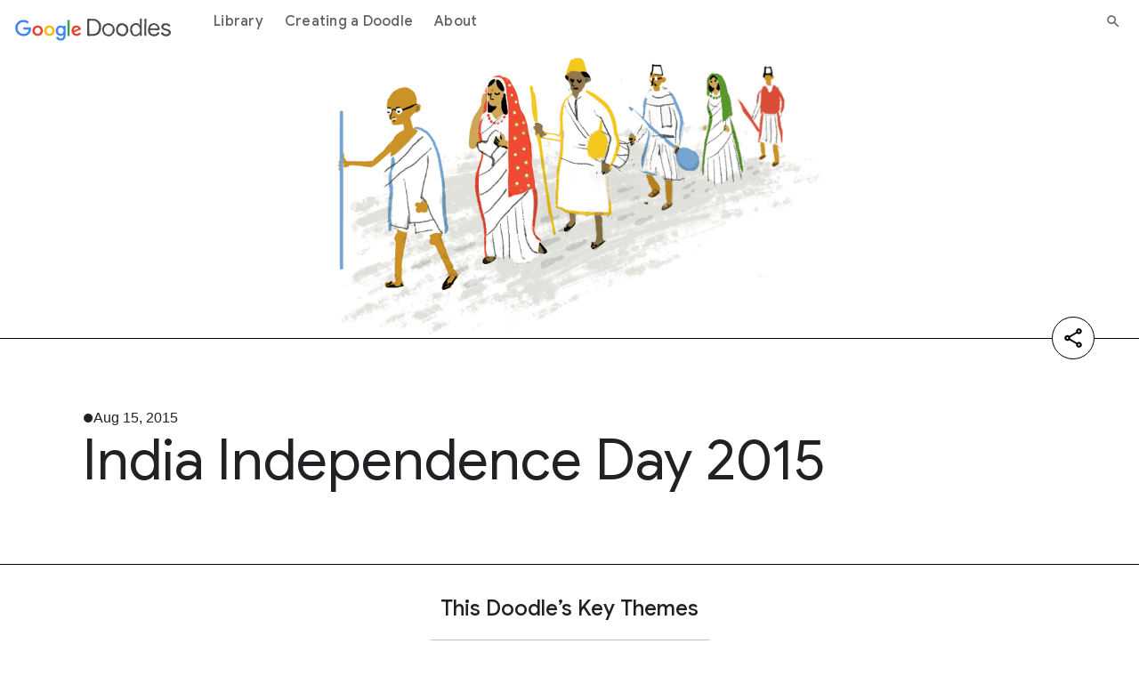

--- FILE ---
content_type: text/html; charset=utf-8
request_url: https://doodles.google/doodle/india-independence-day-2015/
body_size: 9392
content:
<!doctype html>
<html lang="en">
  <head>
    
      
        
  
  
  <title>India Independence Day 2015 Doodle - Google Doodles</title>
  <meta name="description" content="Learn more about the creation of India Independence Day 2015 Doodle and discover the story behind the unique artwork.">
  <meta itemprop="image" content="https://www.google.com/logos/doodles/2015/india-independence-day-2015-5144578369781760.2-hp2x.png">
  <meta property="og:title" content="India Independence Day 2015 Doodle - Google Doodles">
  <meta property="og:url" content="https://doodles.google/doodle/india-independence-day-2015/">
  <meta property="twitter:url" content="https://doodles.google/doodle/india-independence-day-2015/">
  <meta property="twitter:card" content="summary_large_image">
  <meta property="twitter:site" content="@GoogleDoodles">
  <meta property="twitter:title" content="India Independence Day 2015 Doodle - Google Doodles">
  <meta property="og:image" content="https://www.google.com/logos/doodles/2015/india-independence-day-2015-5144578369781760.2-hp2x.png">
  <meta property="twitter:image" content="https://www.google.com/logos/doodles/2015/india-independence-day-2015-5144578369781760.2-hp2x.png">
  <meta property="og:type" content="website">
  <meta property="og:description" content="Learn more about the creation of India Independence Day 2015 Doodle and discover the story behind the unique artwork.">
  <meta property="twitter:description" content="Learn more about the creation of India Independence Day 2015 Doodle and discover the story behind the unique artwork.">
  <link rel="canonical" href="https://doodles.google/doodle/india-independence-day-2015/">

      
      <link rel="preconnect" href="https://fonts.googleapis.com">
      <link rel="preconnect" href="https://fonts.gstatic.com" crossorigin>
      <link rel="preload" href="https://fonts.googleapis.com/css2?family=Product+Sans&family=Google+Sans+Display:ital@0;1&family=Google+Sans:ital,wght@0,400;0,500;0,700;1,400;1,500;1,700&family=Google+Sans+Text:ital,wght@0,400;0,500;0,700;1,400;1,500;1,700&display=swap" as="style">
      <link rel="stylesheet" href="https://fonts.googleapis.com/css2?family=Product+Sans&family=Google+Sans+Display:ital@0;1&family=Google+Sans:ital,wght@0,400;0,500;0,700;1,400;1,500;1,700&family=Google+Sans+Text:ital,wght@0,400;0,500;0,700;1,400;1,500;1,700&display=swap">
      <link rel="stylesheet" href="/static/e24da41f2c0be2d8e3ca409a4279c7da35f4355f8bfd9034efa1c44f8696b22c.index.min.css">
      <meta name="viewport" content="width=device-width">
      <link rel="preconnect" href="https://csp.withgoogle.com">
      <link rel="preconnect" href="https://www.googletagmanager.com">
      <link rel="preconnect" href="https://fonts.gstatic.com">
      <link rel="apple-touch-icon-precomposed" sizes="180x180" href="https://www.gstatic.com/images/branding/googleg/2x/googleg_standard_color_192dp.png">
      <link rel="icon" sizes="32x32" href="https://www.gstatic.com/images/branding/product/ico/googleg_standard_32dp.ico">
      <link rel="icon" sizes="16x16" href="https://www.gstatic.com/images/branding/product/ico/googleg_standard_16dp.ico">
      <link rel="shortcut icon" href="https://www.gstatic.com/images/branding/product/ico/googleg_alldp.ico">
      <link href="https://www.gstatic.com/glue/cookienotificationbar/cookienotificationbar.min.css" rel="stylesheet">
    
    
      <script type="text/javascript">
  window.dataLayer = window.dataLayer || [];
  window.dataLayer.push({
    gtm: {
      blacklist:['customScripts','nonGoogleScripts','nonGooglePixels','customPixels']
    }
  });
</script>


  <script type="text/javascript">
    window.dataLayer.push({
      originalLocation: document.referrer,
      doodleRunDate: '2026-01-19',
      doodleCountries: 'India',
      doodleColor: 'multicolor',
      doodleArtStyle: '2d,digital media',
      doodleForm: 'still image',
      doodleTopics: 'national days independence days',
      doodleNationality: 'India',
      doodleTitle: 'India Independence Day 2015',
      doodle_Id: '6594907250623084',
      doodleUpdatedAt: '2026-01-19',
      locale_fallback: 'root',
      pageType: 'doodle_detail'
    })
  </script>


<!-- Google Tag Manager -->
<script>
function glueCookieNotificationBarLoaded() {
  (function(w,d,s,l,i){w[l]=w[l]||[];w[l].push({'gtm.start':
  new Date().getTime(),event:'gtm.js'});var f=d.getElementsByTagName(s)[0],
  j=d.createElement(s),dl=l!='dataLayer'?'&l='+l:'';j.async=true;j.src=
  'https://www.googletagmanager.com/gtm.js?id='+i+dl;f.parentNode.insertBefore(j,f);
  })(window,document,'script','dataLayer','GTM-KQ5TXT7');
}
</script>
<!-- End Google Tag Manager -->
      <script type="application/ld+json">
  {
    "@context" : "https://schema.org",
    "@type" : "WebSite",
    "name" : "Google Doodles",
    "url" : "https://doodles.google/"
  }
</script>
    
  </head>
  <body>
    
      <header class="glue-header glue-header--single glue-header--no-cta" aria-expanded="false">
  <a href="#content" class="glue-header__link glue-header__skip-content">Jump to content</a>
  <div class="glue-header__bar glue-header__bar--mobile">
    <div class="glue-header__tier">
      <div class="glue-header__container">
        <div class="glue-header__lock-up">

          <div class="glue-header__hamburger">
            <button
                class="glue-header__drawer-toggle-btn" aria-label="Open the navigation drawer"
                aria-controls="glue-drawer-2465973" aria-expanded="false" aria-haspopup="true"
                data-g-event-trigger="click"
                data-g-event="module_header"
                data-g-module_id=""
                data-g-module_name="header"
                data-g-module_postion=""
                data-g-cta_type="button"
                data-g-cta_text=""
                data-g-cta_url=""
                data-g-template_id="header_hamburger"
                data-g-template_position="">
              <svg class="glue-icon glue-icon--24px" role="presentation" aria-hidden="true">
                <use href="/static/0f99e02819f0bba398fbcbeff94c8a0eb698e988148884f15cb92c39c17487d7.glue-icons.svg#menu"></use>
              </svg>
            </button>
          </div>
          <div class="mobile-header-wrapper">
            <div class="glue-header__logo">
              <a class="glue-header__logo-link" href="/" title="Google doodles"
                  data-g-event-trigger="click"
                  data-g-event="module_header"
                  data-g-module_id=""
                  data-g-module_name="header"
                  data-g-module_postion=""
                  data-g-cta_type="button"
                  data-g-cta_text=""
                  data-g-cta_url=""
                  data-g-template_id="header_logo"
                  data-g-template_position="">
                <div class="glue-header__logo-container">
                  <svg class="glue-header__logo-svg" role="presentation" aria-hidden="true">
                    <use href="/static/0f99e02819f0bba398fbcbeff94c8a0eb698e988148884f15cb92c39c17487d7.glue-icons.svg#google-color-logo"></use>
                  </svg>
                </div>
                <span class="glue-header__logo--product">
                  <svg class="glue-header__logo-svg" role="presentation" aria-hidden="true">
                    <use href="/static/37ae077da8a25b6950c926233ed752617048c50792204bc7b9d6332bbb7a3a5f.icons.svg#doodle-logo"></use>
                  </svg>
                </span>
              </a>
            </div>
            <div class="glue-header__tier">
              <div class="glue-header__container">
                <div class="glue-header__supplemental">
                  <ul class="glue-header__list">
                    <li class="glue-header__item glue-header__item">
                      <a class="glue-header__link mobile-search-link" href="/search/" aria-label="Search" aria-current="page"
                          data-g-event-trigger="click"
                          data-g-event="header"
                          data-g-module_id="header_search_icon"
                          data-g-module_name="header"
                          data-g-module_postion=""
                          data-g-cta_type="a"
                          data-g-cta_text=""
                          data-g-cta_url="/search/"
                          data-g-template_id="header-search"
                          data-g-template_position="">
                        <svg role="presentation" aria-hidden="true" class="glue-icon glue-icon--24px">
                          <use href="/static/0f99e02819f0bba398fbcbeff94c8a0eb698e988148884f15cb92c39c17487d7.glue-icons.svg#search"></use>
                        </svg>
                      </a>
                    </li>
                  </ul>
                </div>
              </div>
            </div>
          </div>
        </div>
      </div>
    </div>
  </div>

  <div class="glue-header__bar glue-header__bar--desktop glue-header__drawer" id="glue-drawer-2465973"
    style="position: static; top: -64px;">
    <div class="glue-header__tier">
      <div class="glue-header__container">
        <div class="glue-header__lock-up">
          <div class="glue-header__logo">
            <a class="glue-header__logo-link" href="/" title="Google doodles">
              <div class="glue-header__logo-container">
                <svg class="glue-header__logo-svg" role="presentation" aria-hidden="true">
                  <use href="/static/0f99e02819f0bba398fbcbeff94c8a0eb698e988148884f15cb92c39c17487d7.glue-icons.svg#google-color-logo"></use>
                </svg>
              </div>
              <span class="glue-header__logo--product">
                <svg class="glue-header__logo-svg" role="presentation" aria-hidden="true">
                  <use href="/static/37ae077da8a25b6950c926233ed752617048c50792204bc7b9d6332bbb7a3a5f.icons.svg#doodle-logo"></use>
                </svg>
              </span>
            </a>
          </div>
        </div>
      </div>
      <div class="glue-header__container glue-header__container--linkbar">
        <nav class="glue-header__link-bar">
          <ul class="glue-header__list">
            
              <li class="glue-header__item glue-header__item">
                <a class="glue-header__link" href="/search/"
                    data-g-event-trigger="click"
                    data-g-event="module_header"
                    data-g-module_id=""
                    data-g-module_name="header"
                    data-g-module_postion=""
                    data-g-cta_type="button"
                    data-g-cta_text="Library"
                    data-g-cta_url="/search/"
                    data-g-template_id="header_item"
                    data-g-template_position="1/3">
                  Library
                </a>
              </li>
            
              <li class="glue-header__item glue-header__item">
                <a class="glue-header__link" href="/creating-a-doodle/"
                    data-g-event-trigger="click"
                    data-g-event="module_header"
                    data-g-module_id=""
                    data-g-module_name="header"
                    data-g-module_postion=""
                    data-g-cta_type="button"
                    data-g-cta_text="Creating a Doodle"
                    data-g-cta_url="/creating-a-doodle/"
                    data-g-template_id="header_item"
                    data-g-template_position="2/3">
                  Creating a Doodle
                </a>
              </li>
            
              <li class="glue-header__item glue-header__item">
                <a class="glue-header__link" href="/about/"
                    data-g-event-trigger="click"
                    data-g-event="module_header"
                    data-g-module_id=""
                    data-g-module_name="header"
                    data-g-module_postion=""
                    data-g-cta_type="button"
                    data-g-cta_text="About"
                    data-g-cta_url="/about/"
                    data-g-template_id="header_item"
                    data-g-template_position="3/3">
                  About
                </a>
              </li>
            
          </ul>
        </nav>
      </div>
      <div class="glue-header__container">
        <div class="glue-header__supplemental">
         <ul class="glue-header__list">
            <li class="glue-header__item glue-header__item">
              <a class="glue-header__link" href="/search/" aria-label="Search" aria-current="page"
                  data-g-event-trigger="click"
                  data-g-event="module_header"
                  data-g-module_id=""
                  data-g-module_name="header"
                  data-g-module_postion=""
                  data-g-cta_type="button"
                  data-g-cta_text=""
                  data-g-cta_url="/search/"
                  data-g-template_id="header_search"
                  data-g-template_position="">
                <svg role="presentation" aria-hidden="true" class="glue-icon glue-icon--18px">
                  <use href="/static/0f99e02819f0bba398fbcbeff94c8a0eb698e988148884f15cb92c39c17487d7.glue-icons.svg#search"></use>
                </svg>
              </a>
            </li>
          </ul>
        </div>
      </div>
    </div>
  </div>

  <div class="glue-header__drawer-backdrop" aria-label="close menu"></div>
</header>
    
    <div id="content">
      
  
<div class="main-page">
  
  
  
  <div
    class="hero-doodle doodle-module theme-gray"
    id="section-1">
  <div class="display-flex border-bottom">
    <div class="background-padding"></div>
    <div class="glue-page no-margin">
      <section class="img-container">
        <div class="media-container">
          
            <img
                loading="lazy"
                src="//www.google.com/logos/doodles/2015/india-independence-day-2015-5144578369781760.2-hp2x.png"
                class="doodle-image"
                alt="Remembering the Dandi March on India&#39;s 69th Independence Day">
          
        </div>
        
        
          
  


<div class="share-container vertical">
  <section class="glue-social">
    <div class="glue-social__group">
      <ul class="glue-social__list list" role="list">
        <li class="glue-social__item share-item">
          <div class="glue-social__popover share-link copy-to-clipboard">
            <div
                class="glue-social__icon-trigger"
                title="Copy"
                id="share-static-popover-trigger"
                data-g-event-trigger="click"
                data-g-event="module_social_share_hero_doodle"
                data-g-module_id=""
                data-g-module_name="hero_doodle"
                data-g-module_postion="1/6"
                data-g-cta_type="button"
                data-g-cta_text="copy"
                data-g-cta_url=""
                data-g-template_id=""
                data-g-template_position="">
              <svg role="presentation" aria-hidden="true"
                  class="glue-icon glue-icon--social glue-icon--color-sharelink glue-icon--32px copy-icon">
                <use xlink:href="/static/0f99e02819f0bba398fbcbeff94c8a0eb698e988148884f15cb92c39c17487d7.glue-icons.svg#link"></use>
              </svg>
              <svg role="presentation" aria-hidden="true"
                  class="glue-icon glue-icon--social glue-icon--color-sharelink glue-icon--32px copy-done">
                <use xlink:href="/static/37ae077da8a25b6950c926233ed752617048c50792204bc7b9d6332bbb7a3a5f.icons.svg#checkmark"></use>
              </svg>
            </div>
          </div>
        </li>
        <li class="glue-social__item share-item">
          <a
              tabindex="-1"
              class="glue-social__link share-link"
              href="https://www.linkedin.com/feed/?shareActive=true&text=Remembering%20the%20Dandi%20March%20on%20India%27s%2069th%20Independence%20Day%20%23GoogleDoodle https://doodles.google/doodle/india-independence-day-2015/"
              title="Share on Linkedin"
              aria-label="Share on Linkedin"
              target="_blank"
              rel="noopener"
              data-g-event-trigger="click"
              data-g-event="module_social_share_hero_doodle"
              data-g-module_id=""
              data-g-module_name="hero_doodle"
              data-g-module_postion="1/6"
              data-g-cta_type="button"
              data-g-cta_text="linkedin"
              data-g-cta_url="https://www.linkedin.com/feed/?shareActive=true&text=Remembering%20the%20Dandi%20March%20on%20India%27s%2069th%20Independence%20Day%20%23GoogleDoodle https://doodles.google/doodle/india-independence-day-2015/"
              data-g-template_id=""
              data-g-template_position="">
            <svg role="presentation" aria-hidden="true"
                class="glue-icon glue-icon--social glue-icon--color-linkedin glue-icon--24px">
              <use xlink:href="/static/0f99e02819f0bba398fbcbeff94c8a0eb698e988148884f15cb92c39c17487d7.glue-icons.svg#post-linkedin"></use>
            </svg>
          </a>
        </li>
        <li class="glue-social__item share-item">
          <a
              tabindex="-1"
              class="glue-social__link share-link"
              href="http://x.com/share?text=Remembering%20the%20Dandi%20March%20on%20India%27s%2069th%20Independence%20Day%20%23GoogleDoodle&url=https://doodles.google/doodle/india-independence-day-2015/"
              title="Share on X"
              aria-label="Share on X"
              target="_blank"
              rel="noopener"
              data-g-event-trigger="click"
              data-g-event="module_social_share_hero_doodle"
              data-g-module_id=""
              data-g-module_name="hero_doodle"
              data-g-module_postion="1/6"
              data-g-cta_type="button"
              data-g-cta_text="X"
              data-g-cta_url="http://x.com/share?text=Remembering%20the%20Dandi%20March%20on%20India%27s%2069th%20Independence%20Day%20%23GoogleDoodle&url=https://doodles.google/doodle/india-independence-day-2015/"
              data-g-template_id=""
              data-g-template_position="">
            <svg role="presentation" aria-hidden="true"
                class="glue-icon glue-icon--social glue-icon--color-twitter glue-icon--24px">
              <use xlink:href="/static/0f99e02819f0bba398fbcbeff94c8a0eb698e988148884f15cb92c39c17487d7.glue-icons.svg#x"></use>
            </svg>
          </a>
        </li>
        <li class="glue-social__item share-item">
          <a
              tabindex="-1"
              aria-label="Share on facebook"
              class="glue-social__link share-link"
              href="https://www.facebook.com/sharer/sharer.php?u=https://doodles.google/doodle/india-independence-day-2015/"
              target="_blank"
              rel="noopener"
              data-g-event-trigger="click"
              data-g-event="module_social_share_hero_doodle"
              data-g-module_id=""
              data-g-module_name="hero_doodle"
              data-g-module_postion="1/6"
              data-g-cta_type="button"
              data-g-cta_text="facebook"
              data-g-cta_url="https://www.facebook.com/sharer/sharer.php?u=https://doodles.google/doodle/india-independence-day-2015/"
              data-g-template_id=""
              data-g-template_position="">
            <svg role="presentation" aria-hidden="true"
                class="glue-icon glue-icon--social glue-icon--color-facebook glue-icon--32px">
              <use xlink:href="/static/0f99e02819f0bba398fbcbeff94c8a0eb698e988148884f15cb92c39c17487d7.glue-icons.svg#post-facebook"></use>
            </svg>
          </a>
        </li>
      </ul>
    </div>
  </section>
  <button
      aria-label="Share"
      class="share-button"
      data-g-event-trigger="click"
      data-g-event="module_social_share_hero_doodle"
      data-g-module_id=""
      data-g-module_name="hero_doodle"
      data-g-module_postion="1/6"
      data-g-cta_type="button"
      data-g-cta_text="share"
      data-g-cta_url=""
      data-g-template_id=""
      data-g-template_position="">
    <svg class="share-icon" role="img">
      <use xlink:href="/static/0f99e02819f0bba398fbcbeff94c8a0eb698e988148884f15cb92c39c17487d7.glue-icons.svg#share"></use>
    </svg>
    <svg class="close-icon" role="img">
      <use xlink:href="/static/0f99e02819f0bba398fbcbeff94c8a0eb698e988148884f15cb92c39c17487d7.glue-icons.svg#close"></use>
    </svg>
  </button>
</div>
        
      </section>
    </div>
    <div class="background-padding"></div>
  </div>
  <div class="display-flex">
    <div class="background-padding surface-1"></div>
    <div class="glue-page no-margin">
      <section class="content-container surface-1">
        <p class="date">Aug 15, 2015</p>
        <h1 class="title">India Independence Day 2015</h1>
      </section>
    </div>
    <div class="background-padding surface-1"></div>
  </div>
</div>

  
  
  
  <div class="doodle-module theme-gray key-themes" id="section-2">
    <div class="glue-page">
      <h2 class="key-themes-title">This Doodle’s Key Themes</h2>
      <div class="themes-cta-wrapper">
        <div class="themes-wrapper">
          
            <a
                aria-label=""
                class="theme surface-4-outline"
                href="/search/?topic_tags=national days independence days"
                data-g-event-trigger="click"
                data-g-event="module_key_themes"
                data-g-module_id=""
                data-g-module_name="key_themes"
                data-g-module_postion="2/6"
                data-g-cta_type="module"
                data-g-cta_text="National Days/Independence Days"
                data-g-cta_url="/search/?topic_tags=national days independence days"
                data-g-template_id=""
                data-g-template_position="1/1">
              National Days/Independence Days
            </a>
          
        </div>
        <a aria-label="Explore a Random Theme"
            class="key-themes-cta-link"
            data-links="[&#34;/search/?topic_tags=arts&#34;, &#34;/search/?topic_tags=lacrosse&#34;, &#34;/search/?topic_tags=telecommunications&#34;, &#34;/search/?topic_tags=geography&#34;, &#34;/search/?topic_tags=seasons&#34;, &#34;/search/?topic_tags=mother s day&#34;, &#34;/search/?topic_tags=paralympics&#34;, &#34;/search/?topic_tags=hockey&#34;, &#34;/search/?topic_tags=pride month&#34;, &#34;/search/?topic_tags=pride month&#34;]"
            href="/search/?topic_tags=arts">
          <div class="key-themes-cta-wrapper">
            <div class="key-themes-cta">Explore a Random Theme</div>
            <svg width="21" height="16" viewBox="0 0 21 16" fill="none" alt="" role="img">
              <use xlink:href="/static/37ae077da8a25b6950c926233ed752617048c50792204bc7b9d6332bbb7a3a5f.icons.svg#right-arrow-doodles"></use>
            </svg>
          </div>
        </a>
      </div>
    </div>
  </div>


  
  
  
  <div class="doodle-module text-block _ module-wrapper" id="section-3">
    <div class="glue-page">
      <div class="text add_link_class">
        <p>At the heart of the Indian movement for independence were nonviolence and civil disobedience, a desire to protect the rights of minorities, and a cultural renaissance driven by voices of poets and writers. Today, we celebrate the people who labored tirelessly for Indian identity, leading to the ratification of the Indian Independence Act 1947.</p>

<p>Today&rsquo;s Doodle drawn by Leon Hong depicts the Salt March of 1930, which served as the impetus of the Civil Disobedience Movement. At the end of the march, the dissenters boiled mud and produced illegal salt in defiance of unfair salt laws, resulting in more than 80,000 arrests.</p>

<p>Mahatma Gandhi led the 240-mile march to Dandi, inspiring millions of Indians to commit acts of civil disobedience and changing the way the world perceived the movement for Indian independence. The message of the historic 24-day march echoed around the world for years to come and significantly influenced activists like Martin Luther King Jr. and James Bevel in the US.</p>

<p style="text-align:center"><img src="https://lh4.googleusercontent.com/DE0-hv1ihJ6nhLu0T44njDyoEc9fCbg0orSLCsYCVO2e8UYv1cPy178U6Mt1-pno21OT-l4B6Nm_fmlyja_u-k1Diu-Yes_3lv6AKJD8oHldSjWndMzrkUZBl5bwBQHf608FQPs" style="height:auto; max-width:100%" /></p>

<p style="text-align:center"><span style="color:#999999; font-size:14px">Early sketches by Doodler Leon Hong</span></p>

<p>See pictures from the historic Salt March on the <a href="https://www.google.com/culturalinstitute/u/0/entity/%2Fm%2F0324lm" style="text-decoration:none;">Google Cultural Institute</a>.</p>
      </div>
    </div>
  </div>


  
  
  <div
    class="map doodle-module theme-gray"
    id="section-4">
  <div class="background-padding surface-3"></div>
  <div class="glue-page no-margin">
    <div class="surface-1"></div>
    <div class="surface-3"></div>
    <div class="surface-4"></div>
    <div class="interactive"></div>
    <div class="map-container surface-3">
      <div id="" class="mapChart" data-countries="[{&#34;country_code&#34;: &#34;IN&#34;, &#34;id&#34;: &#34;India&#34;, &#34;latitude&#34;: 20.593684, &#34;longitude&#34;: 78.96288}]"></div>
    </div>
    <div class="text-container surface-1">
      <div>
        <div class="title">
          <h2>Where this Doodle appeared</h2>
        </div>
        <div class="paragraph">The Doodle India Independence Day 2015 launched <a class='theme-word' href='/search/?date_like_year=2015&date_like_month=8&date_like_day=15'>Aug 15, 2015</a></div>
      </div>
    </div>
  </div>
  <div class="background-padding surface-1"></div>
</div>

  
  
  <div
    class="discover doodle-module theme-gray"
    id="section-5">
  <div class="container surface-2">
    <div class="glue-page">
      <div class="picker">
        <div class="filter">
          <div class="title">
            <h2>Discover more Doodles by <span>color</span></h2>
          </div>
        </div>
        <div class="type-container by-color show">
          
<div class="discover-color">
  <div class="background background-pattern-square"></div>
  <div class="description mobile"><span>Select a color</span> and discover Doodles that match.</div>
  <div class="label">
    
      <span class="label__text label__text--black">Black</span>
    
      <span class="label__text label__text--blue">Blue</span>
    
      <span class="label__text label__text--brown">Brown</span>
    
      <span class="label__text label__text--gray">Gray</span>
    
      <span class="label__text label__text--green">Green</span>
    
      <span class="label__text label__text--orange">Orange</span>
    
      <span class="label__text label__text--pink">Pink</span>
    
      <span class="label__text label__text--purple">Purple</span>
    
      <span class="label__text label__text--red">Red</span>
    
      <span class="label__text label__text--yellow">Yellow</span>
    
      <span class="label__text label__text--white">White</span>
    
    <svg class="check" alt="" role="img">
      <use xlink:href="/static/37ae077da8a25b6950c926233ed752617048c50792204bc7b9d6332bbb7a3a5f.icons.svg#tick"></use>
    </svg>
    <div class="pointer"></div>
  </div>
  <div class="color-picker-container">
    <div class="color-picker-center"></div>
    <svg class="color-picker" viewBox="0 0 396 396" style="transform:rotate(-106deg)">
      <path data-color="pink" d="M396.00,198.00A198,198,0,0,1,364.62,304.96L258.59,236.89A72,72,0,0,0,270.00,198.00Z" style="fill:#E495C0;stroke:black"
        data-g-event-trigger="click"
        data-g-event="module_discover"
        data-g-module_id="discover"
        data-g-module_name="discover"
        data-g-module_postion="5/6"
        data-g-cta_type="button"
        data-g-cta_text="pink"
        data-g-cta_url=""
        data-g-template_id="color_wheel"
        data-g-template_position="1/12"
      ></path>
      <path data-color="red" d="M364.57,305.05A198,198,0,0,1,280.35,378.06L227.94,263.48A72,72,0,0,0,258.57,236.93Z" style="fill:#F94A36;stroke:black"
        data-g-event-trigger="click"
        data-g-event="module_discover"
        data-g-module_id="discover"
        data-g-module_name="discover"
        data-g-module_postion="5/6"
        data-g-cta_type="button"
        data-g-cta_text="red"
        data-g-cta_url=""
        data-g-template_id="color_wheel"
        data-g-template_position="2/12"
      ></path>
      <path data-color="orange" d="M280.25,378.11A198,198,0,0,1,169.92,394.00L187.79,269.27A72,72,0,0,0,227.91,263.49Z" style="fill:#FF701F;stroke:black"
        data-g-event-trigger="click"
        data-g-event="module_discover"
        data-g-module_id="discover"
        data-g-module_name="discover"
        data-g-module_postion="5/6"
        data-g-cta_type="button"
        data-g-cta_text="orange"
        data-g-cta_url=""
        data-g-template_id="color_wheel"
        data-g-template_position="3/12"
      ></path>
      <path data-color="yellow" d="M169.82,393.98A198,198,0,0,1,68.415,347.71L150.88,252.44A72,72,0,0,0,187.75,269.27Z" style="fill:#FBBC05;stroke:black"
        data-g-event-trigger="click"
        data-g-event="module_discover"
        data-g-module_id="discover"
        data-g-module_name="discover"
        data-g-module_postion="5/6"
        data-g-cta_type="button"
        data-g-cta_text="yellow"
        data-g-cta_url=""
        data-g-template_id="color_wheel"
        data-g-template_position="4/12"
      ></path>
      <path data-color="green" d="M68.338,347.64A198,198,0,0,1,8.0493,253.88L128.93,218.32A72,72,0,0,0,150.85,252.41Z" style="fill:#29B571;stroke:black"
        data-g-event-trigger="click"
        data-g-event="module_discover"
        data-g-module_id="discover"
        data-g-module_name="discover"
        data-g-module_postion="5/6"
        data-g-cta_type="button"
        data-g-cta_text="green"
        data-g-cta_url=""
        data-g-template_id="color_wheel"
        data-g-template_position="5/12"
      ></path>
      <path data-color="blue" d="M8.0204,253.78A198,198,0,0,1,7.9915,142.32L128.91,177.75A72,72,0,0,0,128.92,218.28Z" style="fill:#2E42D1;stroke:black"
        data-g-event-trigger="click"
        data-g-event="module_discover"
        data-g-module_id="discover"
        data-g-module_name="discover"
        data-g-module_postion="5/6"
        data-g-cta_type="button"
        data-g-cta_text="blue"
        data-g-cta_url=""
        data-g-template_id="color_wheel"
        data-g-template_position="6/12"
      ></path>
      <path data-color="purple" d="M8.0204,142.22A198,198,0,0,1,68.260,48.429L150.82,143.61A72,72,0,0,0,128.92,177.72Z" style="fill:#CA3BE2;stroke:black"
        data-g-event-trigger="click"
        data-g-event="module_discover"
        data-g-module_id="discover"
        data-g-module_name="discover"
        data-g-module_postion="5/6"
        data-g-cta_type="button"
        data-g-cta_text="purple"
        data-g-cta_url=""
        data-g-template_id="color_wheel"
        data-g-template_position="7/12"
      ></path>
      <path data-color="brown" d="M68.338,48.362A198,198,0,0,1,169.72,2.0300L187.72,126.74A72,72,0,0,0,150.85,143.59Z" style="fill:#7C4C1F;stroke:black"
        data-g-event-trigger="click"
        data-g-event="module_discover"
        data-g-module_id="discover"
        data-g-module_name="discover"
        data-g-module_postion="5/6"
        data-g-cta_type="button"
        data-g-cta_text="brown"
        data-g-cta_url=""
        data-g-template_id="color_wheel"
        data-g-template_position="8/12"
      ></path>
      <path data-color="black" d="M169.82,2.0154A198,198,0,0,1,280.16,17.850L227.88,132.49A72,72,0,0,0,187.75,126.73Z" style="fill:#000;stroke:black"
        data-g-event-trigger="click"
        data-g-event="module_discover"
        data-g-module_id="discover"
        data-g-module_name="discover"
        data-g-module_postion="5/6"
        data-g-cta_type="button"
        data-g-cta_text="black"
        data-g-cta_url=""
        data-g-template_id="color_wheel"
        data-g-template_position="9/12"
      ></path>
      <path data-color="gray" d="M280.25,17.893A198,198,0,0,1,364.51,90.867L258.55,159.04A72,72,0,0,0,227.91,132.51Z" style="fill:#C2C2C2;stroke:black"
        data-g-event-trigger="click"
        data-g-event="module_discover"
        data-g-module_id="discover"
        data-g-module_name="discover"
        data-g-module_postion="5/6"
        data-g-cta_type="button"
        data-g-cta_text="gray"
        data-g-cta_url=""
        data-g-template_id="color_wheel"
        data-g-template_position="10/12"
      ></path>
      <path data-color="white" d="M364.57,90.953A198,198,0,0,1,396.00,197.90L270.00,197.96A72,72,0,0,0,258.57,159.07Z" style="fill:#FFF;stroke:black"
        data-g-event-trigger="click"
        data-g-event="module_discover"
        data-g-module_id="discover"
        data-g-module_name="discover"
        data-g-module_postion="5/6"
        data-g-cta_type="button"
        data-g-cta_text="white"
        data-g-cta_url=""
        data-g-template_id="color_wheel"
        data-g-template_position="11/12"
      ></path>
    </svg>
  </div>
  <div class="description desktop"><span>Select a color</span> and discover Doodles that match.</div>
  <button class="cta cta--1 discover-color_random-button" aria-label="Surprise me"
      data-g-event-trigger="click"
      data-g-event="module_discover"
      data-g-module_id="discover"
      data-g-module_name="discover"
      data-g-module_postion="5/6"
      data-g-cta_type="button"
      data-g-cta_text="Surprise me"
      data-g-cta_url=""
      data-g-template_id="color_wheel"
      data-g-template_position="11/12">
    Surprise me
    <svg alt="" role="presentation" aria-hidden="true">
      <use xlink:href="/static/37ae077da8a25b6950c926233ed752617048c50792204bc7b9d6332bbb7a3a5f.icons.svg#stars"></use>
    </svg>
  </button>
</div>
        </div>
      </div>
      <div class="doodles-container">
        <div class="doodles-container__close">
          <button
              aria-label="Close"
              class="cta cta--2 interactive doodles-container__close-button">
            <svg alt="" role="img">
              <use xlink:href="/static/37ae077da8a25b6950c926233ed752617048c50792204bc7b9d6332bbb7a3a5f.icons.svg#right-arrow"></use>
            </svg>
            <span></span>
            
          </button>
        </div>
        <div class="doodles doodles-container__list">
        </div>
        <div class="doodles-container__empty">
          <object
              aria-label="No results found."
              class="doodles-container__empty-icon"
              data="/static/a11622629b0cc8560074aa25353a5f6f276df6ad4245774dd9bd163d7ad42562.not-found.svg">
          </object>
          <p class="doodles-container__empty-label">
            No results found.
          </p>
        </div>
        <div class="doodles-container__loading">
          <div class="loader">
  <img alt="" src="/static/71a12b05f17e71ab1ca4d61ccae6c98854bb65b40f0d8ece82be1f661088db6e.loading.gif">
</div>
        </div>
        <div class="cta-container">
          <a
              class="cta cta--1"
              href="#"
              aria-label="See all results"
              data-g-event-trigger="click"
              data-g-event="module_discover"
              data-g-module_id=""
              data-g-module_name="discover"
              data-g-module_postion="5/6"
              data-g-cta_type="button"
              data-g-cta_text="See all results"
              data-g-cta_url="#"
              data-g-template_id=""
              data-g-template_position=""
              data-path="/search/"
          >
            See all results
            <svg alt="" role="img">
              <use xlink:href="/static/37ae077da8a25b6950c926233ed752617048c50792204bc7b9d6332bbb7a3a5f.icons.svg#right-arrow"></use>
            </svg>
          </a>
        </div>
      </div>
    </div>
  </div>
  <script type="text/template" id="discover-card-template">
    <div class="doodle">
      <a aria-label="" class="doodle-cta"
          data-base-href="/doodle/"
          data-g-event-trigger="click"
          data-g-event="module_discover"
          data-g-module_id=""
          data-g-module_name="discover"
          data-g-module_postion="5/6"
          data-g-cta_type="a"
          data-g-cta_text=""
          data-g-cta_url=""
          data-g-template_id=""
          data-g-template_position="">
        <div class="doodle-wrapper">
          <div class="doodle-img">
            <img src="" alt="" loading="lazy">
          </div>
          <div class="doodle-info">
            <div class="doodle-date"></div>
            <div class="doodle-event"></div>
          </div>
        </div>
      </a>
    </div>
  </script>
</div>

  
  
  <div
    class="doodle-module cards-stack toggle-quote" id="section-6">
  <div class="background-pattern-square">
    <div class="glue-page">
      <object
          aria-label="Doodles"
          class="cards-stack-logo"
          data="/static/06f691de476eebf89687d94773da4f718358b15519235781275a4af9870ecc69.logo-doodle-color.svg">
      </object>
      <div class="cards-stack-content-wrapper">
        
          <button
              aria-label="Change card"
              class="cards-stack-content-change"
              data-g-event-trigger="click"
              data-g-event="module_cards_stack"
              data-g-module_id=""
              data-g-module_name="cards_stack"
              data-g-module_postion="6/6"
              data-g-cta_type="button"
              data-g-cta_text=""
              data-g-cta_url=""
              data-g-template_id=""
              data-g-template_position=""
          >
            <svg role="presentation" aria-hidden="true">
              <use href="/static/37ae077da8a25b6950c926233ed752617048c50792204bc7b9d6332bbb7a3a5f.icons.svg#refresh"></use>
            </svg>
          </button>
        
        <div class="cards-stack-content-list">
          
            
              <div class="cards-stack-content-square  ">
                
              </div>
            
              <div class="cards-stack-content-square  ">
                
              </div>
            
              <div class="cards-stack-content-square  ">
                
              </div>
            
              <div class="cards-stack-content-square content-card ">
                
                  
                    <div class="cards-stack-content-square-item glue-text-center">
                      <p class="cards-stack-content-square-eyebrow">
                        Did you know?
                      </p>
                      <p class="cards-stack-content-square-quote">
                        <span>The very first Doodle launched as an “out of office” message of sorts when company founders Larry and Sergey went on vacation.  </span>
                      </p>
                      
                        <a
                            aria-label=""
                            class="cards-stack-content-square-cta"
                            href="https://doodles.google/about/"
                            data-g-event-trigger="click"
                            data-g-event="module_cards_stack"
                            data-g-module_id=""
                            data-g-module_name="cards_stack"
                            data-g-module_postion="6/6"
                            data-g-cta_type="button"
                            data-g-cta_text="Learn More"
                            data-g-cta_url="https://doodles.google/about/"
                            data-g-template_id=""
                            data-g-template_position="1/9"
                        >
                          <span>Learn More</span>
                          <svg role="presentation" aria-hidden="true">
                            <use href="/static/37ae077da8a25b6950c926233ed752617048c50792204bc7b9d6332bbb7a3a5f.icons.svg#right-arrow"></use>
                          </svg>
                        </a>
                      
                    </div>
                  
                    <div class="cards-stack-content-square-item glue-text-center">
                      <p class="cards-stack-content-square-eyebrow">
                        Did you know?
                      </p>
                      <p class="cards-stack-content-square-quote">
                        <span>The first Doodle launched in 1998, before Google was officially incorporated. </span>
                      </p>
                      
                        <a
                            aria-label=""
                            class="cards-stack-content-square-cta"
                            href="https://doodles.google/about/"
                            data-g-event-trigger="click"
                            data-g-event="module_cards_stack"
                            data-g-module_id=""
                            data-g-module_name="cards_stack"
                            data-g-module_postion="6/6"
                            data-g-cta_type="button"
                            data-g-cta_text="Learn More"
                            data-g-cta_url="https://doodles.google/about/"
                            data-g-template_id=""
                            data-g-template_position="2/9"
                        >
                          <span>Learn More</span>
                          <svg role="presentation" aria-hidden="true">
                            <use href="/static/37ae077da8a25b6950c926233ed752617048c50792204bc7b9d6332bbb7a3a5f.icons.svg#right-arrow"></use>
                          </svg>
                        </a>
                      
                    </div>
                  
                    <div class="cards-stack-content-square-item glue-text-center">
                      <p class="cards-stack-content-square-eyebrow">
                        Did you know?
                      </p>
                      <p class="cards-stack-content-square-quote">
                        <span>The first animated Doodle premiered on Halloween 2000</span>
                      </p>
                      
                        <a
                            aria-label=""
                            class="cards-stack-content-square-cta"
                            href="https://doodles.google/about/"
                            data-g-event-trigger="click"
                            data-g-event="module_cards_stack"
                            data-g-module_id=""
                            data-g-module_name="cards_stack"
                            data-g-module_postion="6/6"
                            data-g-cta_type="button"
                            data-g-cta_text="Learn More"
                            data-g-cta_url="https://doodles.google/about/"
                            data-g-template_id=""
                            data-g-template_position="3/9"
                        >
                          <span>Learn More</span>
                          <svg role="presentation" aria-hidden="true">
                            <use href="/static/37ae077da8a25b6950c926233ed752617048c50792204bc7b9d6332bbb7a3a5f.icons.svg#right-arrow"></use>
                          </svg>
                        </a>
                      
                    </div>
                  
                    <div class="cards-stack-content-square-item glue-text-center">
                      <p class="cards-stack-content-square-eyebrow">
                        Did you know?
                      </p>
                      <p class="cards-stack-content-square-quote">
                        <span>The first same day Doodle was created in 2009 when water was discovered on the moon.</span>
                      </p>
                      
                        <a
                            aria-label=""
                            class="cards-stack-content-square-cta"
                            href="https://doodles.google/about/"
                            data-g-event-trigger="click"
                            data-g-event="module_cards_stack"
                            data-g-module_id=""
                            data-g-module_name="cards_stack"
                            data-g-module_postion="6/6"
                            data-g-cta_type="button"
                            data-g-cta_text="Learn More"
                            data-g-cta_url="https://doodles.google/about/"
                            data-g-template_id=""
                            data-g-template_position="4/9"
                        >
                          <span>Learn More</span>
                          <svg role="presentation" aria-hidden="true">
                            <use href="/static/37ae077da8a25b6950c926233ed752617048c50792204bc7b9d6332bbb7a3a5f.icons.svg#right-arrow"></use>
                          </svg>
                        </a>
                      
                    </div>
                  
                    <div class="cards-stack-content-square-item glue-text-center">
                      <p class="cards-stack-content-square-eyebrow">
                        Did you know?
                      </p>
                      <p class="cards-stack-content-square-quote">
                        <span>Doodle for Google student contest winners have gone on to become professional artists</span>
                      </p>
                      
                        <a
                            aria-label=""
                            class="cards-stack-content-square-cta"
                            href="https://doodles.google/about/"
                            data-g-event-trigger="click"
                            data-g-event="module_cards_stack"
                            data-g-module_id=""
                            data-g-module_name="cards_stack"
                            data-g-module_postion="6/6"
                            data-g-cta_type="button"
                            data-g-cta_text="Learn More"
                            data-g-cta_url="https://doodles.google/about/"
                            data-g-template_id=""
                            data-g-template_position="5/9"
                        >
                          <span>Learn More</span>
                          <svg role="presentation" aria-hidden="true">
                            <use href="/static/37ae077da8a25b6950c926233ed752617048c50792204bc7b9d6332bbb7a3a5f.icons.svg#right-arrow"></use>
                          </svg>
                        </a>
                      
                    </div>
                  
                    <div class="cards-stack-content-square-item glue-text-center">
                      <p class="cards-stack-content-square-eyebrow">
                        Did you know?
                      </p>
                      <p class="cards-stack-content-square-quote">
                        <span>The time it takes from sketch to launch for a Doodle varies widely: some have taken years and others just a few hours!</span>
                      </p>
                      
                        <a
                            aria-label=""
                            class="cards-stack-content-square-cta"
                            href="https://doodles.google/about/"
                            data-g-event-trigger="click"
                            data-g-event="module_cards_stack"
                            data-g-module_id=""
                            data-g-module_name="cards_stack"
                            data-g-module_postion="6/6"
                            data-g-cta_type="button"
                            data-g-cta_text="Learn More"
                            data-g-cta_url="https://doodles.google/about/"
                            data-g-template_id=""
                            data-g-template_position="6/9"
                        >
                          <span>Learn More</span>
                          <svg role="presentation" aria-hidden="true">
                            <use href="/static/37ae077da8a25b6950c926233ed752617048c50792204bc7b9d6332bbb7a3a5f.icons.svg#right-arrow"></use>
                          </svg>
                        </a>
                      
                    </div>
                  
                    <div class="cards-stack-content-square-item glue-text-center">
                      <p class="cards-stack-content-square-eyebrow">
                        Did you know?
                      </p>
                      <p class="cards-stack-content-square-quote">
                        <span>Hundreds of Doodles launch around the world every year. Often, several different ones are live in different places at the same time! </span>
                      </p>
                      
                        <a
                            aria-label=""
                            class="cards-stack-content-square-cta"
                            href="https://doodles.google/about/"
                            data-g-event-trigger="click"
                            data-g-event="module_cards_stack"
                            data-g-module_id=""
                            data-g-module_name="cards_stack"
                            data-g-module_postion="6/6"
                            data-g-cta_type="button"
                            data-g-cta_text="Learn More"
                            data-g-cta_url="https://doodles.google/about/"
                            data-g-template_id=""
                            data-g-template_position="7/9"
                        >
                          <span>Learn More</span>
                          <svg role="presentation" aria-hidden="true">
                            <use href="/static/37ae077da8a25b6950c926233ed752617048c50792204bc7b9d6332bbb7a3a5f.icons.svg#right-arrow"></use>
                          </svg>
                        </a>
                      
                    </div>
                  
                    <div class="cards-stack-content-square-item glue-text-center">
                      <p class="cards-stack-content-square-eyebrow">
                        Did you know?
                      </p>
                      <p class="cards-stack-content-square-quote">
                        <span>Our most frequently recurring Doodle character is Momo the Cat - named after a real-life team pet!</span>
                      </p>
                      
                        <a
                            aria-label=""
                            class="cards-stack-content-square-cta"
                            href="https://doodles.google/about/"
                            data-g-event-trigger="click"
                            data-g-event="module_cards_stack"
                            data-g-module_id=""
                            data-g-module_name="cards_stack"
                            data-g-module_postion="6/6"
                            data-g-cta_type="button"
                            data-g-cta_text="Learn More"
                            data-g-cta_url="https://doodles.google/about/"
                            data-g-template_id=""
                            data-g-template_position="8/9"
                        >
                          <span>Learn More</span>
                          <svg role="presentation" aria-hidden="true">
                            <use href="/static/37ae077da8a25b6950c926233ed752617048c50792204bc7b9d6332bbb7a3a5f.icons.svg#right-arrow"></use>
                          </svg>
                        </a>
                      
                    </div>
                  
                    <div class="cards-stack-content-square-item glue-text-center">
                      <p class="cards-stack-content-square-eyebrow">
                        Did you know?
                      </p>
                      <p class="cards-stack-content-square-quote">
                        <span>The official term for the artists that work on Doodles is "Doodler"</span>
                      </p>
                      
                        <a
                            aria-label=""
                            class="cards-stack-content-square-cta"
                            href="https://doodles.google/about/"
                            data-g-event-trigger="click"
                            data-g-event="module_cards_stack"
                            data-g-module_id=""
                            data-g-module_name="cards_stack"
                            data-g-module_postion="6/6"
                            data-g-cta_type="button"
                            data-g-cta_text="Learn More"
                            data-g-cta_url="https://doodles.google/about/"
                            data-g-template_id=""
                            data-g-template_position="9/9"
                        >
                          <span>Learn More</span>
                          <svg role="presentation" aria-hidden="true">
                            <use href="/static/37ae077da8a25b6950c926233ed752617048c50792204bc7b9d6332bbb7a3a5f.icons.svg#right-arrow"></use>
                          </svg>
                        </a>
                      
                    </div>
                  
                
              </div>
            
              <div class="cards-stack-content-square  discard-card">
                
              </div>
            
          
        </div>
      </div>
    </div>
  </div>
</div>

</div>

    </div>
    
      <footer class="glue-footer">
  <h2 class="glue-visually-hidden">Footer Links</h2>
  <section class="glue-footer__upper">
    <section class="glue-social">
      <div class="glue-social__group">
        <h3 class="glue-social__title glue-social__title--inline">
          Follow us
        </h3>
        <ul class="glue-social__list" role="list">
          
            
              <li class="glue-social__item">
                <a class="glue-social__link"
                    href="https://www.linkedin.com/company/google"
                    title="Linkedin"
                    target="_blank"
                    data-g-event-trigger="click"
                    data-g-event="module_footer"
                    data-g-module_id=""
                    data-g-module_name="footer"
                    data-g-module_postion=""
                    data-g-cta_type="button"
                    data-g-cta_text="Linkedin"
                    data-g-cta_url="https://www.linkedin.com/company/google"
                    data-g-template_id="social_item"
                    data-g-template_position="1/5">
                  <svg role="presentation" aria-hidden="true"
                      class="glue-icon glue-icon--24px glue-icon--social">
                    <use href="/static/0f99e02819f0bba398fbcbeff94c8a0eb698e988148884f15cb92c39c17487d7.glue-icons.svg#post-linkedin"></use>
                  </svg>
                </a>
              </li>
            
              <li class="glue-social__item">
                <a class="glue-social__link"
                    href="https://www.facebook.com/Google/"
                    title="Facebook"
                    target="_blank"
                    data-g-event-trigger="click"
                    data-g-event="module_footer"
                    data-g-module_id=""
                    data-g-module_name="footer"
                    data-g-module_postion=""
                    data-g-cta_type="button"
                    data-g-cta_text="Facebook"
                    data-g-cta_url="https://www.facebook.com/Google/"
                    data-g-template_id="social_item"
                    data-g-template_position="2/5">
                  <svg role="presentation" aria-hidden="true"
                      class="glue-icon glue-icon--24px glue-icon--social">
                    <use href="/static/0f99e02819f0bba398fbcbeff94c8a0eb698e988148884f15cb92c39c17487d7.glue-icons.svg#post-facebook"></use>
                  </svg>
                </a>
              </li>
            
              <li class="glue-social__item">
                <a class="glue-social__link"
                    href="https://www.instagram.com/google/"
                    title="Instagram"
                    target="_blank"
                    data-g-event-trigger="click"
                    data-g-event="module_footer"
                    data-g-module_id=""
                    data-g-module_name="footer"
                    data-g-module_postion=""
                    data-g-cta_type="button"
                    data-g-cta_text="Instagram"
                    data-g-cta_url="https://www.instagram.com/google/"
                    data-g-template_id="social_item"
                    data-g-template_position="3/5">
                  <svg role="presentation" aria-hidden="true"
                      class="glue-icon glue-icon--24px glue-icon--social">
                    <use href="/static/0f99e02819f0bba398fbcbeff94c8a0eb698e988148884f15cb92c39c17487d7.glue-icons.svg#instagram"></use>
                  </svg>
                </a>
              </li>
            
              <li class="glue-social__item">
                <a class="glue-social__link"
                    href="https://www.x.com/@googledoodles"
                    title="X"
                    target="_blank"
                    data-g-event-trigger="click"
                    data-g-event="module_footer"
                    data-g-module_id=""
                    data-g-module_name="footer"
                    data-g-module_postion=""
                    data-g-cta_type="button"
                    data-g-cta_text="X"
                    data-g-cta_url="https://www.x.com/@googledoodles"
                    data-g-template_id="social_item"
                    data-g-template_position="4/5">
                  <svg role="presentation" aria-hidden="true"
                      class="glue-icon glue-icon--24px glue-icon--social">
                    <use href="/static/0f99e02819f0bba398fbcbeff94c8a0eb698e988148884f15cb92c39c17487d7.glue-icons.svg#x"></use>
                  </svg>
                </a>
              </li>
            
              <li class="glue-social__item">
                <a class="glue-social__link"
                    href="https://www.youtube.com/@googledoodles"
                    title="Youtube"
                    target="_blank"
                    data-g-event-trigger="click"
                    data-g-event="module_footer"
                    data-g-module_id=""
                    data-g-module_name="footer"
                    data-g-module_postion=""
                    data-g-cta_type="button"
                    data-g-cta_text="Youtube"
                    data-g-cta_url="https://www.youtube.com/@googledoodles"
                    data-g-template_id="social_item"
                    data-g-template_position="5/5">
                  <svg role="presentation" aria-hidden="true"
                      class="glue-icon glue-icon--24px glue-icon--social">
                    <use href="/static/0f99e02819f0bba398fbcbeff94c8a0eb698e988148884f15cb92c39c17487d7.glue-icons.svg#video-youtube"></use>
                  </svg>
                </a>
              </li>
            
          
        </ul>
      </div>
    </section>
  </section>
  <nav class="glue-footer__site-links">
    <div class="glue-footer__site-links-grid glue-footer__site-links-grid--1-col">
      <div class="glue-footer__site-links-column">
        <h3 class="glue-footer__site-links-header">
          <span class="glue-footer__site-links-header-button" id="column-1-toggle">
             <span class="glue-footer__site-links-header-text">
              Doodles
            </span>
            <svg role="presentation" aria-hidden="true"
                 class="glue-icon glue-icon--footer glue-expansion-panel__header-arrow">
              <use href="/static/0f99e02819f0bba398fbcbeff94c8a0eb698e988148884f15cb92c39c17487d7.glue-icons.svg#expand-more"></use>
            </svg>
          </span>
        </h3>
        <div class="glue-footer__site-links-list" id="column-1-content">
          <ul class="glue-no-bullet" role="list">
            
              <li class="glue-footer__site-links-list-item">
                <a class="glue-footer__link" href="/search/"
                    data-g-event-trigger="click"
                    data-g-event="module_footer"
                    data-g-module_id=""
                    data-g-module_name="footer"
                    data-g-module_postion=""
                    data-g-cta_type="button"
                    data-g-cta_text="Library"
                    data-g-cta_url="/search/"
                    data-g-template_id="footer_item"
                    data-g-template_position="1/3">
                  Library
                </a>
              </li>
            
              <li class="glue-footer__site-links-list-item">
                <a class="glue-footer__link" href="/creating-a-doodle/"
                    data-g-event-trigger="click"
                    data-g-event="module_footer"
                    data-g-module_id=""
                    data-g-module_name="footer"
                    data-g-module_postion=""
                    data-g-cta_type="button"
                    data-g-cta_text="Creating a Doodle"
                    data-g-cta_url="/creating-a-doodle/"
                    data-g-template_id="footer_item"
                    data-g-template_position="2/3">
                  Creating a Doodle
                </a>
              </li>
            
              <li class="glue-footer__site-links-list-item">
                <a class="glue-footer__link" href="/about/"
                    data-g-event-trigger="click"
                    data-g-event="module_footer"
                    data-g-module_id=""
                    data-g-module_name="footer"
                    data-g-module_postion=""
                    data-g-cta_type="button"
                    data-g-cta_text="About"
                    data-g-cta_url="/about/"
                    data-g-template_id="footer_item"
                    data-g-template_position="3/3">
                  About
                </a>
              </li>
            
          </ul>
        </div>
      </div>
    </div>
  </nav>
  
    <div class="glue-page glue-spacer-4-top">
      <p class="recaptcha-disclaimer">
        This site is protected by reCAPTCHA and the Google <a href="https://policies.google.com/privacy">Privacy Policy</a> and <a href="https://policies.google.com/terms">Terms of Service</a> apply.
      </p>
    </div>
  
  <section class="glue-footer__global">
    <div class="glue-footer__logo">
      <a href="https://google.com" title="Google"
          aria-label="Google"
          data-g-event-trigger="click"
          data-g-event="module_footer"
          data-g-module_id=""
          data-g-module_name="footer"
          data-g-module_postion=""
          data-g-cta_type="button"
          data-g-cta_text="Google"
          data-g-cta_url="https://google.com"
          data-g-template_id="footer_logo"
          data-g-template_position="">
        <svg role="presentation" aria-hidden="true" class="glue-footer__logo-img">
          <use href="/static/0f99e02819f0bba398fbcbeff94c8a0eb698e988148884f15cb92c39c17487d7.glue-icons.svg#google-solid-logo"></use>
        </svg>
      </a>
    </div>
    <ul class="glue-footer__global-links glue-no-bullet" role="list">
      
        <li class="glue-footer__global-links-list-item">
          <a class="glue-footer__link"
              aria-label="About Google"
              href="https://about.google/"
              target="_blank"
              data-g-event-trigger="click"
              data-g-event="module_footer"
              data-g-module_id=""
              data-g-module_name="footer"
              data-g-module_postion=""
              data-g-cta_type="button"
              data-g-cta_text="About Google"
              data-g-cta_url="https://about.google/"
              data-g-template_id="footer_item"
              data-g-template_position="1/4">
            About Google
          </a>
        </li>
      
        <li class="glue-footer__global-links-list-item">
          <a class="glue-footer__link"
              aria-label="Google Products"
              href="https://about.google/products/"
              target="_blank"
              data-g-event-trigger="click"
              data-g-event="module_footer"
              data-g-module_id=""
              data-g-module_name="footer"
              data-g-module_postion=""
              data-g-cta_type="button"
              data-g-cta_text="Google Products"
              data-g-cta_url="https://about.google/products/"
              data-g-template_id="footer_item"
              data-g-template_position="2/4">
            Google Products
          </a>
        </li>
      
        <li class="glue-footer__global-links-list-item">
          <a class="glue-footer__link"
              aria-label="Privacy"
              href="https://policies.google.com/privacy"
              target="_blank"
              data-g-event-trigger="click"
              data-g-event="module_footer"
              data-g-module_id=""
              data-g-module_name="footer"
              data-g-module_postion=""
              data-g-cta_type="button"
              data-g-cta_text="Privacy"
              data-g-cta_url="https://policies.google.com/privacy"
              data-g-template_id="footer_item"
              data-g-template_position="3/4">
            Privacy
          </a>
        </li>
      
        <li class="glue-footer__global-links-list-item">
          <a class="glue-footer__link"
              aria-label="Terms"
              href="https://policies.google.com/terms"
              target="_blank"
              data-g-event-trigger="click"
              data-g-event="module_footer"
              data-g-module_id=""
              data-g-module_name="footer"
              data-g-module_postion=""
              data-g-cta_type="button"
              data-g-cta_text="Terms"
              data-g-cta_url="https://policies.google.com/terms"
              data-g-template_id="footer_item"
              data-g-template_position="4/4">
            Terms
          </a>
        </li>
      
    </ul>
    <ul class="glue-footer__global-links glue-footer__global-links--extra glue-no-bullet" role="list">
      <li class="glue-footer__global-links-list-item glue-footer__global-links-list-item--extra">
        <a class="glue-footer__link" href="https://support.google.com/" aria-label="Help site" target="_blank"
            data-g-event-trigger="click"
            data-g-event="module_footer"
            data-g-module_id=""
            data-g-module_name="footer"
            data-g-module_postion=""
            data-g-cta_type="button"
            data-g-cta_text="Help"
            data-g-cta_url="https://support.google.com/"
            data-g-template_id="footer_help_button"
            data-g-template_position="">
          <svg role="presentation" aria-hidden="true" class="glue-icon glue-icon--24px glue-icon--footer-help">
            <use href="/static/0f99e02819f0bba398fbcbeff94c8a0eb698e988148884f15cb92c39c17487d7.glue-icons.svg#help"></use>
          </svg>
          Help
        </a>
      </li>
    </ul>
  </section>
</footer>
    
  </body>
  <script src="https://www.google.com/recaptcha/enterprise.js?render=6Ld2VXUnAAAAAOmlNm2Lz5S1UddvU-mZWr4raoPI"></script>
  <script src="https://www.gstatic.com/charts/loader.js"></script>
  <script src="https://www.youtube.com/player_api"></script>
  <script src="/static/a0a5b69bbb75a2bae30311276ee9afbaf71a036724536e0ecebaaae16da82102.index.min.js"></script>
  <script src="https://www.gstatic.com/glue/cookienotificationbar/cookienotificationbar.min.js"
          data-glue-cookie-notification-bar-category="2B">
  </script>
</html>

--- FILE ---
content_type: text/html; charset=utf-8
request_url: https://www.google.com/recaptcha/enterprise/anchor?ar=1&k=6Ld2VXUnAAAAAOmlNm2Lz5S1UddvU-mZWr4raoPI&co=aHR0cHM6Ly9kb29kbGVzLmdvb2dsZTo0NDM.&hl=en&v=PoyoqOPhxBO7pBk68S4YbpHZ&size=invisible&anchor-ms=20000&execute-ms=30000&cb=rpuvi7vftuig
body_size: 48577
content:
<!DOCTYPE HTML><html dir="ltr" lang="en"><head><meta http-equiv="Content-Type" content="text/html; charset=UTF-8">
<meta http-equiv="X-UA-Compatible" content="IE=edge">
<title>reCAPTCHA</title>
<style type="text/css">
/* cyrillic-ext */
@font-face {
  font-family: 'Roboto';
  font-style: normal;
  font-weight: 400;
  font-stretch: 100%;
  src: url(//fonts.gstatic.com/s/roboto/v48/KFO7CnqEu92Fr1ME7kSn66aGLdTylUAMa3GUBHMdazTgWw.woff2) format('woff2');
  unicode-range: U+0460-052F, U+1C80-1C8A, U+20B4, U+2DE0-2DFF, U+A640-A69F, U+FE2E-FE2F;
}
/* cyrillic */
@font-face {
  font-family: 'Roboto';
  font-style: normal;
  font-weight: 400;
  font-stretch: 100%;
  src: url(//fonts.gstatic.com/s/roboto/v48/KFO7CnqEu92Fr1ME7kSn66aGLdTylUAMa3iUBHMdazTgWw.woff2) format('woff2');
  unicode-range: U+0301, U+0400-045F, U+0490-0491, U+04B0-04B1, U+2116;
}
/* greek-ext */
@font-face {
  font-family: 'Roboto';
  font-style: normal;
  font-weight: 400;
  font-stretch: 100%;
  src: url(//fonts.gstatic.com/s/roboto/v48/KFO7CnqEu92Fr1ME7kSn66aGLdTylUAMa3CUBHMdazTgWw.woff2) format('woff2');
  unicode-range: U+1F00-1FFF;
}
/* greek */
@font-face {
  font-family: 'Roboto';
  font-style: normal;
  font-weight: 400;
  font-stretch: 100%;
  src: url(//fonts.gstatic.com/s/roboto/v48/KFO7CnqEu92Fr1ME7kSn66aGLdTylUAMa3-UBHMdazTgWw.woff2) format('woff2');
  unicode-range: U+0370-0377, U+037A-037F, U+0384-038A, U+038C, U+038E-03A1, U+03A3-03FF;
}
/* math */
@font-face {
  font-family: 'Roboto';
  font-style: normal;
  font-weight: 400;
  font-stretch: 100%;
  src: url(//fonts.gstatic.com/s/roboto/v48/KFO7CnqEu92Fr1ME7kSn66aGLdTylUAMawCUBHMdazTgWw.woff2) format('woff2');
  unicode-range: U+0302-0303, U+0305, U+0307-0308, U+0310, U+0312, U+0315, U+031A, U+0326-0327, U+032C, U+032F-0330, U+0332-0333, U+0338, U+033A, U+0346, U+034D, U+0391-03A1, U+03A3-03A9, U+03B1-03C9, U+03D1, U+03D5-03D6, U+03F0-03F1, U+03F4-03F5, U+2016-2017, U+2034-2038, U+203C, U+2040, U+2043, U+2047, U+2050, U+2057, U+205F, U+2070-2071, U+2074-208E, U+2090-209C, U+20D0-20DC, U+20E1, U+20E5-20EF, U+2100-2112, U+2114-2115, U+2117-2121, U+2123-214F, U+2190, U+2192, U+2194-21AE, U+21B0-21E5, U+21F1-21F2, U+21F4-2211, U+2213-2214, U+2216-22FF, U+2308-230B, U+2310, U+2319, U+231C-2321, U+2336-237A, U+237C, U+2395, U+239B-23B7, U+23D0, U+23DC-23E1, U+2474-2475, U+25AF, U+25B3, U+25B7, U+25BD, U+25C1, U+25CA, U+25CC, U+25FB, U+266D-266F, U+27C0-27FF, U+2900-2AFF, U+2B0E-2B11, U+2B30-2B4C, U+2BFE, U+3030, U+FF5B, U+FF5D, U+1D400-1D7FF, U+1EE00-1EEFF;
}
/* symbols */
@font-face {
  font-family: 'Roboto';
  font-style: normal;
  font-weight: 400;
  font-stretch: 100%;
  src: url(//fonts.gstatic.com/s/roboto/v48/KFO7CnqEu92Fr1ME7kSn66aGLdTylUAMaxKUBHMdazTgWw.woff2) format('woff2');
  unicode-range: U+0001-000C, U+000E-001F, U+007F-009F, U+20DD-20E0, U+20E2-20E4, U+2150-218F, U+2190, U+2192, U+2194-2199, U+21AF, U+21E6-21F0, U+21F3, U+2218-2219, U+2299, U+22C4-22C6, U+2300-243F, U+2440-244A, U+2460-24FF, U+25A0-27BF, U+2800-28FF, U+2921-2922, U+2981, U+29BF, U+29EB, U+2B00-2BFF, U+4DC0-4DFF, U+FFF9-FFFB, U+10140-1018E, U+10190-1019C, U+101A0, U+101D0-101FD, U+102E0-102FB, U+10E60-10E7E, U+1D2C0-1D2D3, U+1D2E0-1D37F, U+1F000-1F0FF, U+1F100-1F1AD, U+1F1E6-1F1FF, U+1F30D-1F30F, U+1F315, U+1F31C, U+1F31E, U+1F320-1F32C, U+1F336, U+1F378, U+1F37D, U+1F382, U+1F393-1F39F, U+1F3A7-1F3A8, U+1F3AC-1F3AF, U+1F3C2, U+1F3C4-1F3C6, U+1F3CA-1F3CE, U+1F3D4-1F3E0, U+1F3ED, U+1F3F1-1F3F3, U+1F3F5-1F3F7, U+1F408, U+1F415, U+1F41F, U+1F426, U+1F43F, U+1F441-1F442, U+1F444, U+1F446-1F449, U+1F44C-1F44E, U+1F453, U+1F46A, U+1F47D, U+1F4A3, U+1F4B0, U+1F4B3, U+1F4B9, U+1F4BB, U+1F4BF, U+1F4C8-1F4CB, U+1F4D6, U+1F4DA, U+1F4DF, U+1F4E3-1F4E6, U+1F4EA-1F4ED, U+1F4F7, U+1F4F9-1F4FB, U+1F4FD-1F4FE, U+1F503, U+1F507-1F50B, U+1F50D, U+1F512-1F513, U+1F53E-1F54A, U+1F54F-1F5FA, U+1F610, U+1F650-1F67F, U+1F687, U+1F68D, U+1F691, U+1F694, U+1F698, U+1F6AD, U+1F6B2, U+1F6B9-1F6BA, U+1F6BC, U+1F6C6-1F6CF, U+1F6D3-1F6D7, U+1F6E0-1F6EA, U+1F6F0-1F6F3, U+1F6F7-1F6FC, U+1F700-1F7FF, U+1F800-1F80B, U+1F810-1F847, U+1F850-1F859, U+1F860-1F887, U+1F890-1F8AD, U+1F8B0-1F8BB, U+1F8C0-1F8C1, U+1F900-1F90B, U+1F93B, U+1F946, U+1F984, U+1F996, U+1F9E9, U+1FA00-1FA6F, U+1FA70-1FA7C, U+1FA80-1FA89, U+1FA8F-1FAC6, U+1FACE-1FADC, U+1FADF-1FAE9, U+1FAF0-1FAF8, U+1FB00-1FBFF;
}
/* vietnamese */
@font-face {
  font-family: 'Roboto';
  font-style: normal;
  font-weight: 400;
  font-stretch: 100%;
  src: url(//fonts.gstatic.com/s/roboto/v48/KFO7CnqEu92Fr1ME7kSn66aGLdTylUAMa3OUBHMdazTgWw.woff2) format('woff2');
  unicode-range: U+0102-0103, U+0110-0111, U+0128-0129, U+0168-0169, U+01A0-01A1, U+01AF-01B0, U+0300-0301, U+0303-0304, U+0308-0309, U+0323, U+0329, U+1EA0-1EF9, U+20AB;
}
/* latin-ext */
@font-face {
  font-family: 'Roboto';
  font-style: normal;
  font-weight: 400;
  font-stretch: 100%;
  src: url(//fonts.gstatic.com/s/roboto/v48/KFO7CnqEu92Fr1ME7kSn66aGLdTylUAMa3KUBHMdazTgWw.woff2) format('woff2');
  unicode-range: U+0100-02BA, U+02BD-02C5, U+02C7-02CC, U+02CE-02D7, U+02DD-02FF, U+0304, U+0308, U+0329, U+1D00-1DBF, U+1E00-1E9F, U+1EF2-1EFF, U+2020, U+20A0-20AB, U+20AD-20C0, U+2113, U+2C60-2C7F, U+A720-A7FF;
}
/* latin */
@font-face {
  font-family: 'Roboto';
  font-style: normal;
  font-weight: 400;
  font-stretch: 100%;
  src: url(//fonts.gstatic.com/s/roboto/v48/KFO7CnqEu92Fr1ME7kSn66aGLdTylUAMa3yUBHMdazQ.woff2) format('woff2');
  unicode-range: U+0000-00FF, U+0131, U+0152-0153, U+02BB-02BC, U+02C6, U+02DA, U+02DC, U+0304, U+0308, U+0329, U+2000-206F, U+20AC, U+2122, U+2191, U+2193, U+2212, U+2215, U+FEFF, U+FFFD;
}
/* cyrillic-ext */
@font-face {
  font-family: 'Roboto';
  font-style: normal;
  font-weight: 500;
  font-stretch: 100%;
  src: url(//fonts.gstatic.com/s/roboto/v48/KFO7CnqEu92Fr1ME7kSn66aGLdTylUAMa3GUBHMdazTgWw.woff2) format('woff2');
  unicode-range: U+0460-052F, U+1C80-1C8A, U+20B4, U+2DE0-2DFF, U+A640-A69F, U+FE2E-FE2F;
}
/* cyrillic */
@font-face {
  font-family: 'Roboto';
  font-style: normal;
  font-weight: 500;
  font-stretch: 100%;
  src: url(//fonts.gstatic.com/s/roboto/v48/KFO7CnqEu92Fr1ME7kSn66aGLdTylUAMa3iUBHMdazTgWw.woff2) format('woff2');
  unicode-range: U+0301, U+0400-045F, U+0490-0491, U+04B0-04B1, U+2116;
}
/* greek-ext */
@font-face {
  font-family: 'Roboto';
  font-style: normal;
  font-weight: 500;
  font-stretch: 100%;
  src: url(//fonts.gstatic.com/s/roboto/v48/KFO7CnqEu92Fr1ME7kSn66aGLdTylUAMa3CUBHMdazTgWw.woff2) format('woff2');
  unicode-range: U+1F00-1FFF;
}
/* greek */
@font-face {
  font-family: 'Roboto';
  font-style: normal;
  font-weight: 500;
  font-stretch: 100%;
  src: url(//fonts.gstatic.com/s/roboto/v48/KFO7CnqEu92Fr1ME7kSn66aGLdTylUAMa3-UBHMdazTgWw.woff2) format('woff2');
  unicode-range: U+0370-0377, U+037A-037F, U+0384-038A, U+038C, U+038E-03A1, U+03A3-03FF;
}
/* math */
@font-face {
  font-family: 'Roboto';
  font-style: normal;
  font-weight: 500;
  font-stretch: 100%;
  src: url(//fonts.gstatic.com/s/roboto/v48/KFO7CnqEu92Fr1ME7kSn66aGLdTylUAMawCUBHMdazTgWw.woff2) format('woff2');
  unicode-range: U+0302-0303, U+0305, U+0307-0308, U+0310, U+0312, U+0315, U+031A, U+0326-0327, U+032C, U+032F-0330, U+0332-0333, U+0338, U+033A, U+0346, U+034D, U+0391-03A1, U+03A3-03A9, U+03B1-03C9, U+03D1, U+03D5-03D6, U+03F0-03F1, U+03F4-03F5, U+2016-2017, U+2034-2038, U+203C, U+2040, U+2043, U+2047, U+2050, U+2057, U+205F, U+2070-2071, U+2074-208E, U+2090-209C, U+20D0-20DC, U+20E1, U+20E5-20EF, U+2100-2112, U+2114-2115, U+2117-2121, U+2123-214F, U+2190, U+2192, U+2194-21AE, U+21B0-21E5, U+21F1-21F2, U+21F4-2211, U+2213-2214, U+2216-22FF, U+2308-230B, U+2310, U+2319, U+231C-2321, U+2336-237A, U+237C, U+2395, U+239B-23B7, U+23D0, U+23DC-23E1, U+2474-2475, U+25AF, U+25B3, U+25B7, U+25BD, U+25C1, U+25CA, U+25CC, U+25FB, U+266D-266F, U+27C0-27FF, U+2900-2AFF, U+2B0E-2B11, U+2B30-2B4C, U+2BFE, U+3030, U+FF5B, U+FF5D, U+1D400-1D7FF, U+1EE00-1EEFF;
}
/* symbols */
@font-face {
  font-family: 'Roboto';
  font-style: normal;
  font-weight: 500;
  font-stretch: 100%;
  src: url(//fonts.gstatic.com/s/roboto/v48/KFO7CnqEu92Fr1ME7kSn66aGLdTylUAMaxKUBHMdazTgWw.woff2) format('woff2');
  unicode-range: U+0001-000C, U+000E-001F, U+007F-009F, U+20DD-20E0, U+20E2-20E4, U+2150-218F, U+2190, U+2192, U+2194-2199, U+21AF, U+21E6-21F0, U+21F3, U+2218-2219, U+2299, U+22C4-22C6, U+2300-243F, U+2440-244A, U+2460-24FF, U+25A0-27BF, U+2800-28FF, U+2921-2922, U+2981, U+29BF, U+29EB, U+2B00-2BFF, U+4DC0-4DFF, U+FFF9-FFFB, U+10140-1018E, U+10190-1019C, U+101A0, U+101D0-101FD, U+102E0-102FB, U+10E60-10E7E, U+1D2C0-1D2D3, U+1D2E0-1D37F, U+1F000-1F0FF, U+1F100-1F1AD, U+1F1E6-1F1FF, U+1F30D-1F30F, U+1F315, U+1F31C, U+1F31E, U+1F320-1F32C, U+1F336, U+1F378, U+1F37D, U+1F382, U+1F393-1F39F, U+1F3A7-1F3A8, U+1F3AC-1F3AF, U+1F3C2, U+1F3C4-1F3C6, U+1F3CA-1F3CE, U+1F3D4-1F3E0, U+1F3ED, U+1F3F1-1F3F3, U+1F3F5-1F3F7, U+1F408, U+1F415, U+1F41F, U+1F426, U+1F43F, U+1F441-1F442, U+1F444, U+1F446-1F449, U+1F44C-1F44E, U+1F453, U+1F46A, U+1F47D, U+1F4A3, U+1F4B0, U+1F4B3, U+1F4B9, U+1F4BB, U+1F4BF, U+1F4C8-1F4CB, U+1F4D6, U+1F4DA, U+1F4DF, U+1F4E3-1F4E6, U+1F4EA-1F4ED, U+1F4F7, U+1F4F9-1F4FB, U+1F4FD-1F4FE, U+1F503, U+1F507-1F50B, U+1F50D, U+1F512-1F513, U+1F53E-1F54A, U+1F54F-1F5FA, U+1F610, U+1F650-1F67F, U+1F687, U+1F68D, U+1F691, U+1F694, U+1F698, U+1F6AD, U+1F6B2, U+1F6B9-1F6BA, U+1F6BC, U+1F6C6-1F6CF, U+1F6D3-1F6D7, U+1F6E0-1F6EA, U+1F6F0-1F6F3, U+1F6F7-1F6FC, U+1F700-1F7FF, U+1F800-1F80B, U+1F810-1F847, U+1F850-1F859, U+1F860-1F887, U+1F890-1F8AD, U+1F8B0-1F8BB, U+1F8C0-1F8C1, U+1F900-1F90B, U+1F93B, U+1F946, U+1F984, U+1F996, U+1F9E9, U+1FA00-1FA6F, U+1FA70-1FA7C, U+1FA80-1FA89, U+1FA8F-1FAC6, U+1FACE-1FADC, U+1FADF-1FAE9, U+1FAF0-1FAF8, U+1FB00-1FBFF;
}
/* vietnamese */
@font-face {
  font-family: 'Roboto';
  font-style: normal;
  font-weight: 500;
  font-stretch: 100%;
  src: url(//fonts.gstatic.com/s/roboto/v48/KFO7CnqEu92Fr1ME7kSn66aGLdTylUAMa3OUBHMdazTgWw.woff2) format('woff2');
  unicode-range: U+0102-0103, U+0110-0111, U+0128-0129, U+0168-0169, U+01A0-01A1, U+01AF-01B0, U+0300-0301, U+0303-0304, U+0308-0309, U+0323, U+0329, U+1EA0-1EF9, U+20AB;
}
/* latin-ext */
@font-face {
  font-family: 'Roboto';
  font-style: normal;
  font-weight: 500;
  font-stretch: 100%;
  src: url(//fonts.gstatic.com/s/roboto/v48/KFO7CnqEu92Fr1ME7kSn66aGLdTylUAMa3KUBHMdazTgWw.woff2) format('woff2');
  unicode-range: U+0100-02BA, U+02BD-02C5, U+02C7-02CC, U+02CE-02D7, U+02DD-02FF, U+0304, U+0308, U+0329, U+1D00-1DBF, U+1E00-1E9F, U+1EF2-1EFF, U+2020, U+20A0-20AB, U+20AD-20C0, U+2113, U+2C60-2C7F, U+A720-A7FF;
}
/* latin */
@font-face {
  font-family: 'Roboto';
  font-style: normal;
  font-weight: 500;
  font-stretch: 100%;
  src: url(//fonts.gstatic.com/s/roboto/v48/KFO7CnqEu92Fr1ME7kSn66aGLdTylUAMa3yUBHMdazQ.woff2) format('woff2');
  unicode-range: U+0000-00FF, U+0131, U+0152-0153, U+02BB-02BC, U+02C6, U+02DA, U+02DC, U+0304, U+0308, U+0329, U+2000-206F, U+20AC, U+2122, U+2191, U+2193, U+2212, U+2215, U+FEFF, U+FFFD;
}
/* cyrillic-ext */
@font-face {
  font-family: 'Roboto';
  font-style: normal;
  font-weight: 900;
  font-stretch: 100%;
  src: url(//fonts.gstatic.com/s/roboto/v48/KFO7CnqEu92Fr1ME7kSn66aGLdTylUAMa3GUBHMdazTgWw.woff2) format('woff2');
  unicode-range: U+0460-052F, U+1C80-1C8A, U+20B4, U+2DE0-2DFF, U+A640-A69F, U+FE2E-FE2F;
}
/* cyrillic */
@font-face {
  font-family: 'Roboto';
  font-style: normal;
  font-weight: 900;
  font-stretch: 100%;
  src: url(//fonts.gstatic.com/s/roboto/v48/KFO7CnqEu92Fr1ME7kSn66aGLdTylUAMa3iUBHMdazTgWw.woff2) format('woff2');
  unicode-range: U+0301, U+0400-045F, U+0490-0491, U+04B0-04B1, U+2116;
}
/* greek-ext */
@font-face {
  font-family: 'Roboto';
  font-style: normal;
  font-weight: 900;
  font-stretch: 100%;
  src: url(//fonts.gstatic.com/s/roboto/v48/KFO7CnqEu92Fr1ME7kSn66aGLdTylUAMa3CUBHMdazTgWw.woff2) format('woff2');
  unicode-range: U+1F00-1FFF;
}
/* greek */
@font-face {
  font-family: 'Roboto';
  font-style: normal;
  font-weight: 900;
  font-stretch: 100%;
  src: url(//fonts.gstatic.com/s/roboto/v48/KFO7CnqEu92Fr1ME7kSn66aGLdTylUAMa3-UBHMdazTgWw.woff2) format('woff2');
  unicode-range: U+0370-0377, U+037A-037F, U+0384-038A, U+038C, U+038E-03A1, U+03A3-03FF;
}
/* math */
@font-face {
  font-family: 'Roboto';
  font-style: normal;
  font-weight: 900;
  font-stretch: 100%;
  src: url(//fonts.gstatic.com/s/roboto/v48/KFO7CnqEu92Fr1ME7kSn66aGLdTylUAMawCUBHMdazTgWw.woff2) format('woff2');
  unicode-range: U+0302-0303, U+0305, U+0307-0308, U+0310, U+0312, U+0315, U+031A, U+0326-0327, U+032C, U+032F-0330, U+0332-0333, U+0338, U+033A, U+0346, U+034D, U+0391-03A1, U+03A3-03A9, U+03B1-03C9, U+03D1, U+03D5-03D6, U+03F0-03F1, U+03F4-03F5, U+2016-2017, U+2034-2038, U+203C, U+2040, U+2043, U+2047, U+2050, U+2057, U+205F, U+2070-2071, U+2074-208E, U+2090-209C, U+20D0-20DC, U+20E1, U+20E5-20EF, U+2100-2112, U+2114-2115, U+2117-2121, U+2123-214F, U+2190, U+2192, U+2194-21AE, U+21B0-21E5, U+21F1-21F2, U+21F4-2211, U+2213-2214, U+2216-22FF, U+2308-230B, U+2310, U+2319, U+231C-2321, U+2336-237A, U+237C, U+2395, U+239B-23B7, U+23D0, U+23DC-23E1, U+2474-2475, U+25AF, U+25B3, U+25B7, U+25BD, U+25C1, U+25CA, U+25CC, U+25FB, U+266D-266F, U+27C0-27FF, U+2900-2AFF, U+2B0E-2B11, U+2B30-2B4C, U+2BFE, U+3030, U+FF5B, U+FF5D, U+1D400-1D7FF, U+1EE00-1EEFF;
}
/* symbols */
@font-face {
  font-family: 'Roboto';
  font-style: normal;
  font-weight: 900;
  font-stretch: 100%;
  src: url(//fonts.gstatic.com/s/roboto/v48/KFO7CnqEu92Fr1ME7kSn66aGLdTylUAMaxKUBHMdazTgWw.woff2) format('woff2');
  unicode-range: U+0001-000C, U+000E-001F, U+007F-009F, U+20DD-20E0, U+20E2-20E4, U+2150-218F, U+2190, U+2192, U+2194-2199, U+21AF, U+21E6-21F0, U+21F3, U+2218-2219, U+2299, U+22C4-22C6, U+2300-243F, U+2440-244A, U+2460-24FF, U+25A0-27BF, U+2800-28FF, U+2921-2922, U+2981, U+29BF, U+29EB, U+2B00-2BFF, U+4DC0-4DFF, U+FFF9-FFFB, U+10140-1018E, U+10190-1019C, U+101A0, U+101D0-101FD, U+102E0-102FB, U+10E60-10E7E, U+1D2C0-1D2D3, U+1D2E0-1D37F, U+1F000-1F0FF, U+1F100-1F1AD, U+1F1E6-1F1FF, U+1F30D-1F30F, U+1F315, U+1F31C, U+1F31E, U+1F320-1F32C, U+1F336, U+1F378, U+1F37D, U+1F382, U+1F393-1F39F, U+1F3A7-1F3A8, U+1F3AC-1F3AF, U+1F3C2, U+1F3C4-1F3C6, U+1F3CA-1F3CE, U+1F3D4-1F3E0, U+1F3ED, U+1F3F1-1F3F3, U+1F3F5-1F3F7, U+1F408, U+1F415, U+1F41F, U+1F426, U+1F43F, U+1F441-1F442, U+1F444, U+1F446-1F449, U+1F44C-1F44E, U+1F453, U+1F46A, U+1F47D, U+1F4A3, U+1F4B0, U+1F4B3, U+1F4B9, U+1F4BB, U+1F4BF, U+1F4C8-1F4CB, U+1F4D6, U+1F4DA, U+1F4DF, U+1F4E3-1F4E6, U+1F4EA-1F4ED, U+1F4F7, U+1F4F9-1F4FB, U+1F4FD-1F4FE, U+1F503, U+1F507-1F50B, U+1F50D, U+1F512-1F513, U+1F53E-1F54A, U+1F54F-1F5FA, U+1F610, U+1F650-1F67F, U+1F687, U+1F68D, U+1F691, U+1F694, U+1F698, U+1F6AD, U+1F6B2, U+1F6B9-1F6BA, U+1F6BC, U+1F6C6-1F6CF, U+1F6D3-1F6D7, U+1F6E0-1F6EA, U+1F6F0-1F6F3, U+1F6F7-1F6FC, U+1F700-1F7FF, U+1F800-1F80B, U+1F810-1F847, U+1F850-1F859, U+1F860-1F887, U+1F890-1F8AD, U+1F8B0-1F8BB, U+1F8C0-1F8C1, U+1F900-1F90B, U+1F93B, U+1F946, U+1F984, U+1F996, U+1F9E9, U+1FA00-1FA6F, U+1FA70-1FA7C, U+1FA80-1FA89, U+1FA8F-1FAC6, U+1FACE-1FADC, U+1FADF-1FAE9, U+1FAF0-1FAF8, U+1FB00-1FBFF;
}
/* vietnamese */
@font-face {
  font-family: 'Roboto';
  font-style: normal;
  font-weight: 900;
  font-stretch: 100%;
  src: url(//fonts.gstatic.com/s/roboto/v48/KFO7CnqEu92Fr1ME7kSn66aGLdTylUAMa3OUBHMdazTgWw.woff2) format('woff2');
  unicode-range: U+0102-0103, U+0110-0111, U+0128-0129, U+0168-0169, U+01A0-01A1, U+01AF-01B0, U+0300-0301, U+0303-0304, U+0308-0309, U+0323, U+0329, U+1EA0-1EF9, U+20AB;
}
/* latin-ext */
@font-face {
  font-family: 'Roboto';
  font-style: normal;
  font-weight: 900;
  font-stretch: 100%;
  src: url(//fonts.gstatic.com/s/roboto/v48/KFO7CnqEu92Fr1ME7kSn66aGLdTylUAMa3KUBHMdazTgWw.woff2) format('woff2');
  unicode-range: U+0100-02BA, U+02BD-02C5, U+02C7-02CC, U+02CE-02D7, U+02DD-02FF, U+0304, U+0308, U+0329, U+1D00-1DBF, U+1E00-1E9F, U+1EF2-1EFF, U+2020, U+20A0-20AB, U+20AD-20C0, U+2113, U+2C60-2C7F, U+A720-A7FF;
}
/* latin */
@font-face {
  font-family: 'Roboto';
  font-style: normal;
  font-weight: 900;
  font-stretch: 100%;
  src: url(//fonts.gstatic.com/s/roboto/v48/KFO7CnqEu92Fr1ME7kSn66aGLdTylUAMa3yUBHMdazQ.woff2) format('woff2');
  unicode-range: U+0000-00FF, U+0131, U+0152-0153, U+02BB-02BC, U+02C6, U+02DA, U+02DC, U+0304, U+0308, U+0329, U+2000-206F, U+20AC, U+2122, U+2191, U+2193, U+2212, U+2215, U+FEFF, U+FFFD;
}

</style>
<link rel="stylesheet" type="text/css" href="https://www.gstatic.com/recaptcha/releases/PoyoqOPhxBO7pBk68S4YbpHZ/styles__ltr.css">
<script nonce="0YXqeCNScn5y5_hUEZfsgw" type="text/javascript">window['__recaptcha_api'] = 'https://www.google.com/recaptcha/enterprise/';</script>
<script type="text/javascript" src="https://www.gstatic.com/recaptcha/releases/PoyoqOPhxBO7pBk68S4YbpHZ/recaptcha__en.js" nonce="0YXqeCNScn5y5_hUEZfsgw">
      
    </script></head>
<body><div id="rc-anchor-alert" class="rc-anchor-alert"></div>
<input type="hidden" id="recaptcha-token" value="[base64]">
<script type="text/javascript" nonce="0YXqeCNScn5y5_hUEZfsgw">
      recaptcha.anchor.Main.init("[\x22ainput\x22,[\x22bgdata\x22,\x22\x22,\[base64]/[base64]/bmV3IFpbdF0obVswXSk6Sz09Mj9uZXcgWlt0XShtWzBdLG1bMV0pOks9PTM/bmV3IFpbdF0obVswXSxtWzFdLG1bMl0pOks9PTQ/[base64]/[base64]/[base64]/[base64]/[base64]/[base64]/[base64]/[base64]/[base64]/[base64]/[base64]/[base64]/[base64]/[base64]\\u003d\\u003d\x22,\[base64]\\u003d\x22,\x22wpPCkcODw59iKDJjwpLDv8KEeR5LeWHDmsOmwo7Dgyl/LcK/woDDncO4wrjCiMK+LwjDukzDrsOTHsOIw7hsfUs6YSDDtVpxwrzDv2pwVMOHwozCicOhUDsRwogMwp/[base64]/CkHXDsCslwq8dw6LChcKZX13Ds8OQMVXDkMOpVMK4VwHCkBlrw55xwq7CrAcUCcOYPDMwwpULasKcwp3Dq3nCjkzDlCDCmsOCwqvDncKBVcO/cV8Mw5ZmZkJBTMOjbl3CmsKbBsKgw54BFy3DgyErTHTDgcKCw4wwVMKdRBVJw6EiwqMSwqBiw7zCj3jCgsKuOR0GU8OAdMOUecKEa0BtwrzDkX0lw48wZiDCj8OpwoM5RUV6w7M4wo3Cg8KoP8KEJxUqc0fCt8KFRcOBbMOdfkY/[base64]/CmS1Zw4Ziw7/CrMKeRBRXeMKewr4oJWrDuG7CqgTDnyBOCD7CrCkIf8KiJ8KJeUvClsKBwp/[base64]/DmWtvwrHCm8Ovw5QEw47DicObw73CgUDCgcOIw5AkOTvDisOIcxJcEcKKw6Mrw6cnIApewoQawoMRdRjDviAgFMKSE8OffcKmwoMyw7w3wr/CmU5nSETDn3sfw4JbNyhrIMKPw5DDpAMGZEjCtxHCvcOEC8Onw4jDrsOMem8APxl4SQ7DhHHCu3DDvgRbw4JCw6BvwpllfD4uL8OsdjFBw6p+DDXCkcKHI1DCgMOyV8KNaMORwrrCqMK/w5YJw7FhwpoYVsOUVcKVw63DnsOlwqF9KsKfwqhmwpvCrcOGBMOCwqVnwqQWZF1JWioNwrDCrcKae8Kfw7Q0wqPDnMKeEsOnw4XCkDHCnh/DqTp+wpAeFMOfwpvCrMKkw63DjjDDj3c/[base64]/DrETDl8KSw53Dr8KWbld+OMO/w4heZVJSwonDgyUNY8K+wp3CpcKgNXXDrnZBQgbCkCLDj8KiwpPDrjDDl8KJwrbClTLChXjDgBwdZ8KuSWU2Wx7DlANaLGgCwrnCqcOZL3lyfjLCrcOdwopzIigCdlzCtMKbwqHDu8K0w4bCiCfDpcKLw6XCkFA8wqzDqcOjw5/CisKwTXDDuMKYw510w6ECw4fDnMOFwpsow7F+BFpkPsOkQx/DnSvCn8OPdcONN8K7w7LDt8OhC8ONwo1BQcOWFETCpCU9wpEGAcO3AcKPSxFEw640BcK9TjTDgMKSJRvDn8K7UcO0d2vDhnFVGADCkzTDvCV3L8O1WmxWw5PDnSnCgsOhwqIsw6J5woPDpsOvw5t6RDXDp8OrwoTDjXTDhsKDR8Kaw6rDtVrCkEzDkcO/[base64]/[base64]/wrsYNsKkwqfDjcKvw5pmccKPKRsvwo0Vf8KVw5zDhBUFwrrDhUkLwok4wrPDtcO5wr3DssKaw5rDgFpMwqnCq2wjAX3CgsKmw7ZjNxxYUGHDj1vDoHVGwoh7w6TDuVYLwqHChxzDk1DCjsK/QgbDmmXDg0gOdAjCtcK9SU5Cw7DDvUnCmSPDulFLw6/[base64]/DgjjCpQPDllx+dlY2MMKYQw3ChwnDgHTDv8O4McORDMOowqkeexTDp8K+w6jDnsKEQcKXwrVRwozDs0rCpzpwHV5VwobDpMO6w6PCpMKIw7E+woJzTsKnAGjDpMKRw7s0wq7Csm/CiURjw6zDnWEYVcK+w67Cp15Dwp8iCMKtw5JkDy52YDFrTsKBS3UeSMKmwp4nQltdw5hZw6jDusK6dMOvw4DDswLDm8KVDsO8wqU+RsK2w6pIwrwkfcKaRsOaRG/Cv2DDk33CiMORQMO9wr4cWMKPw6sSZ8OvLsO1ZQvDicKGI2XCmDPDgcKaQzTCvgV1w68mwqnCisKWER3DpcOTw5VzwqXChn/DrWXCpMKoA1AkW8KRfcOswqLDp8KIecOTdSs0NCUTwqrDtkfCq8Oewp/CuMORV8KBCSrCmTMiwrvCp8Orwq/Dh8OqPR7Chh0ZwpjCtMKVw4FVeyPCtCs3wqhWwrnDtWJHBcOcBDHDhcKMw4JTVwE0RcOOwoojw73CosO5wppkwr/DqSgNw6pCKsOXcsOtwplsw7jDh8KOwqjCkG4TKxTCu3JdA8KRw4bDs3Z+GsOiFMOvwqjCjVwFBSfDk8OmMnvCh2M+J8OPwpbDjsKSTlzDhlLCr8KlO8OdAWfCuMOnOsOGwpTDngVLwqzCicOdYsKSQ8Oqwr/DryZxHzjDjALCtQgrw6YCw7fCucKEGcK3ScK3wq1pdUJbwq3ChsKkw4HDusOHwoUhPjhWHcKPB8OkwrllXw55wrNXw7/[base64]/wrtowqhNajdrCzDDiMOQSMOsf3sOFsObw74UwrXDliLCnGklwpXDosOhLcOKEHDDgS9pw6htwrHDgsORSUXCp1tiBMOZwp7Du8OaTcOVw4nCpwrDtQ4aecKyQRlRdsKWS8Kawp5bw5E3wrjDgsKkw7LDhSw8w57DgAhAT8Kiwo4/[base64]/GgDDuMOVwrhpw6YpX8O1wpzCv3RVK8KQwrBrU3/CjCpmw5zCvRvDqsKCP8KlIcKoO8KZw4QSwo3DpsOuC8O2wq3Cj8OSWFlowpgqwoXDocORD8OVwp5iwoXDt8KlwpcHd3vCvMKEJMOyOcOWSDxaw6dTVW4dwpLDtcK+wrpBfcKmDMO4AcKHwpPDnXzCtAZdw5/CqcOCw5HDvHjCiGkNwpYKTkbDtCtwGsKew6UWw7vChMKjXhENWsOVC8Opwp/DmcKww5DCtMKoKDvCgMOARcKLw5rDrxPCucK3C2F8wro6w6jDicKjw78vI8KuRwrDi8K3w6jDsF/DpMOifMOMwqJxOQJ8UB4rBR5ew6XDpsK2Aglww5XDrm1cwqBfYMKXw6rCuMKdw5XCik4zRgQyLDkPFnNNw7/DkiY5AMKKw55Ww7PDmBRyfcORCsKZd8KawqjCkMO1ck13Ug/Dtl0LC8KOWG3CsX07wrbDqsOKaMK7w7fDsi/CkMOswrVQwoJeUMOIw5jDvMOcw6B+w7vDkcKyw7LDlSrCkBjCtTLDncKbw77CiirChcOxw5jDlsOQKRkrw5QowqdYNcOfcxfDpsKuZxjDkcOnMF7DgxnDqMKpCcOnaGoKwqrCtAAaw5QFwqEywqDCmgjDusKcOsKvwpoSZxo/J8OBScKJPG7CjFhtw7VeSH1ow4rCm8KvTHrCqkTCl8KQG07DkMO/QkpyEcKyw7XCgDZ/w4fDg8K9w6zCnX0HV8OgQSk9fR0cwqIvbFBGfcK2woVuE3ZtWm3ChsK4w5PCuMO7w61AcksrworCi3nCvRPCmMKNwrkcF8O8L3t7w5xmEsKmwqoMHsOow7wKwpPDmQ/ChcKcQsKBDMKdIsORI8K/aMKhwrkoW1HDlmzDr1suwrIywqQBD2wpKsKbN8OlLcOuV8K/bsKMwqTCjgzDo8KtwrIcfsONGMK5w4MrBsK/ZMOQw67DrBkbw4IHdRjChcK9UcOZCcO6wp9Yw7nCsMObFDB7VMK+BsOuY8KKBDRfM8Kzw6LCkSHCl8ORwqVbAcKdClAuNcOxwpLCmsOYEsO8w4Q6McOvwpEbZmTCln/DkMKnw49nBsKjwrQXEQwCwqwnHcKDE8OGw41MU8KUNGkXwonDusObwqJsw4jCnMKyKEvDoEvCq3FOLcKUw71wwo7DtW1jUSAVaH8qwodbA3lCfMOmOWZBFCTCh8OucsKcwpnCiMOXw4HDkR9/KsKIwprCgwBEPMOkwoddCCrDkAhjVBs1w6zDj8O6wonDkUbDuC1ZfMKfbVEGwqDDhl55woLDgALDqlNIwonDqgMQGjbDmUxxwq/DpH/[base64]/CtsKCwpnDpFcUB2JqEmDCrsKeRsK+bhwNwr02FsOsw7F2KsOkGsOvwoIdK3ljw5rDqMOCQRHDqcKbw51uw5HDs8KzwqbDm3jDo8OjwoIGK8O4blrCqcOuwprDvEEiWcOuwodKwr/Cq0YKw4LDmcO0w7nDvsKtwp4Qw5nClsOswrlAOEFEAkMUfyjCjmYUIHBZZ3Usw6M4w4xsXMOxw603YiDDssOWMMK+woknwp4tw53Cr8OqfjsQc3rDmmlFwpjDjzFew5XChMOqFcKSCxTDrsO0fHTDmVMDd2zDl8K/w50RecOdwq5Kw7ptw6wuw5rDv8KwJ8O2woMcwr0hSMOSf8Kbw4rDq8O0PnBvwovDmHkHLX5BUsOtMzdvw6bDh3LCsFg8FcKgP8OiMxfDilDDjcO2wpXChMOuw6A7KWzCmgQlwplkSzIIB8KPb3xTEF/CuDJ+YW1WTFpvfxUPKU7CqCwTYMOww5Nuw4nDpMOTDsOtwqc/w4B7LF3CrsOFw4RnMQLDoztDw4rCssKjI8Opw5dFEsKDw4rDtsOWw7vCgg3CpMKDwptxTC7CmMK3U8KaBsO9cC1SfjMRBhLChsKFw6/CqjrDqcKowp9Ld8O4wrdsE8KuXMOoNMOmBnTDmDrDisKcTGjDiMKLOlB9dsKGMlJrcMO0OB/Do8Oqw4JLw7vDlcKGwoVvw686wqnCtGjDllvCqcKKY8KiV0jCrcKBCFnCsMKIKMOAwrYSw75lfEMYw6URYwfCmMOgw7XDrUZPwpVZacKKOsORK8KFw4sbEXJow73DjsKKHMKyw6XCicO3X1B2Q8Kew6LDocK3w4nCmsKqP0TCkcOxw5/DvVHDpwfDhBYXe3vDgcOowqBDB8K3w55DKsOqYsOHwrAyQkLDmhzCrhHClDnDhcKAWA/DhB5yw7fDiC7DoMOPISBrw67CkMOdwrkpw7F+JV5VSERodcKOwrxww68OwqnDpQ01wrM0w7VYw5sYwrfCgcOiL8O/PVp+KsKRwqlqNsO6w4vDmMK/w5pALMKew7RyHk9ZVcOrbUfCrMKRwphqw5RBw6rDg8OtRMKqbkDDqcOPwp0OGsOCUQBLOMKCGSgePRRYesKKNXDDgS7ClwxUBlDCi0ZqwrxfwqgGw4vCvcKBwqnCvsKCRsK0MGPDm3rDsxA2NsOHSsKPaXYjw6/DpSh9J8KSw49hwoQpwpQfwoE0w7fDm8OvasKhe8OQREA/wpJGw6k2wqfDi1UDN1PDqFNFJVVNw51uLB8AwpN5Ww/DgcOeCy4ySn8ww53Dhi92ZcO4w4tSw5vCrsKuNyNBw7TDuztew5A+E3TCm0tsKMOywoxPw7vCvsOqb8OgHwnCuXVywpXClsKaYXl7w4DChEpWw4rCmEDDlsONwqULGsKnwphqecKwFC/DpR9kwrtowqYOwqvCi2nDicKRNwjDjTzDgBPDgTbCgk5/w6UQd23CimXCiFozKMKkwq3DlMK3EQ3DiGFSw5zDncODwoNdH3LDm8OuasKtPsOKwoM4HFTCncO0dBLDgsKQHnNjbcOxw7PCqD7CucKjw5HCkg3CnjojworDkMK+FMOHw6fChsO6wqrCo0XDkyQ9E8OkSF/CtmjDsn0nG8KKCwANw69SJTZWBsKBwovCuMKyIcK1w47DpmcbwqQ5wpTChg/DkcOHwodvwpHDiBzDkADDhUZ2WMOjC1vCjCzDrz/[base64]/DjcKGC8KcwoY4O1dNFzN9eMKqw6kII8KfLcOddSdHw7HDncKKwqUHBk7CrwvCh8KJaiJjZsKTEgfCq2XCr3tUQT5zw5LCmcKjw5PCu1zDusODwqADD8Kew6HCnGHCsMKxf8KWw6MbG8KcwrnDnFHDvwTCl8Kzwq/Co0HDk8KxB8OEw6vCkGMUQsKyw4tfPcKfRW40HsKvwq8uw6Fdw7vCjiYfwrrDvStOLUJ4cMKjO3AVGVnDuGxzUh93PScNbCXDsBrDiiLDnhvCn8K4bTjDixrDoG5Nw63DhABIwrduw4zCgHPDiwxAWGrCtXYjworDn0HDmsOiaWzDjVVewrpaDEHCksKew7JUwp/CgAcpQCM3woNjTcOCQmTCqMO2wqEScsKDCcKiw6wDwrF1wqhAw7fDm8K/exHCnjXDosOOccKCw6E/w7TCsMOgw7XDuibCkF/DiB87LMKawpY/wpoNw6NSY8OPd8K3worDgsOhAkzCjEfDtsK6wr3Cgk7Ch8KCwq5jwp1Bwpk3wrROUMOVAGDCssOxOEdfGsOmw5hcPAAbw68Dw7HCsmNjKMOVwoIWwoR0CcOoBsK6w5fDncOnVlXCgX/DglLDkcK7JcK6wrxANTjCrUfCqcOdw4bCuMKJw7nCsWvCjsO9woDDjMOFwonCtMO/BMKOfU17FzPCssObw7zDswBIbBFSKMO7LQEiwoDDmDLCh8OhwobDrMOsw6fDox/DkFsPw7rDkDnDiVp+w5vCksKdYcKqw53DisK1w4YRwohCw7zClFg5wpR3w6FqUcKkwpTDkMOkEMKQwp7CnhbCscK4wp7ChsKrb3vCrMOZw487w5hfwqwXw7M1w4XDhX3CscK/w4TDhcKDw4DDosO+w6UtwoXClSDCkl4AwpHDjQHCnMOSDl5YCQ/[base64]/K8Odw7N8w5fDoMKYwqFOwq0/F19uFsOZw4F5woldR2/Dv8KPKAkdwqVLE0jCi8Kaw4lpbsOcwpHDjFtkwqNsw6TDkm7DhkBkw6TDqREqJmg+GH5AWcKKwoguwqk1UMOowohxwopKU17ChMKmw6cawoFqO8Kow7DChR1Swr/DpFHCnTgVGTAFwrstG8KTDsKjwoZew48ldMOiw7LCqD7Chi/DtMKqw5vCk8K5LTTDgS3DtBItw7Fbw45lN1cVwozDu8OeBE9RIcO/[base64]/DhcO1w4lLw5XDtMKjw57DtloQw6nDssOQw5MywqLClFs3woUrXsKQwr/DkcKVZAfDncKzw5BWHsOZJsONwonDvTLDgikwwpbDsk55w7ZZS8KHwqYcNMKwdMODBEd3wphZSMOOWsKYNcKJTsKWecKURjRiwopAwrTCoMOCw6/CpcOvHsOYYcKuQMK+wpnDuB8+PcOWIcKOO8KzwosEw5TDkXrCiQcYwoR+QSvDg1R+RFrCocKiw4sawoAsMcOjL8KPw7DCscKPBkLCnsK3VsOARW04VcOKLQBXG8OQw4ZQw5XCgDbDgAXDsydRMVVRZcOSwqDDj8KMP27DssO9YsORE8OAw7/[base64]/DhjfCkzcdTkJccW8dwpxOW8OcwpFrw6x1wrTDrhLDpVtOHSVKw5HCisKRAy8jwojDmcK9w5/Cu8OoCh7Cl8OAZ2PCoAzDnHjDqMOCw5LCqyFSwow4Fj1eHcK/[base64]/wodSe03Dp8KswqzDv0jDqHzDvEdRw73DvcKCB8OsYsKIJW7DkcOXUcOpwqLCrRfCoikewr/CsMKxw6DCmmvDjF3DlsODMMK9GkhmOMKQw5bDrMKvwpUqw4DDicOXUMO8w5ozwqkjdyXDq8Krw6s/UQ9uwpxBBDnCtC7CvzHCmhZ0w4sTT8K2wqTDvRF7wq5qNF3DsCfCmsKRJE9hw7g7SsKtwrAVWsKZw4gkGFHDomLDiTZGwp3CqsKNw5Ikw6JTJzPDssOewoPCqQ43wqrCvy/[base64]/NRDClWN7w4vDjH1FwrxINDl6Z8O2IcKQw7gJKcKxTjkZwqo1Q8OAw68PasOAw7lBwpwqKwbDh8ORw75dE8Knw7BXacOJRn/CtxrCvHPCti/[base64]/[base64]/CoWt0ScO+B8KHJsKUw5XDs8OTEyFYwpDCkcOvVE0BEMOCDQXCoz8IwqYYcVRobMONcFPDrRnCkMOqOMO+XxDDlm0vccKpY8KBw4vCrH5WZ8OQwr7CjcK8w5/DvgZfw6BQKcONw5w/IH7DoTFcHz17w41Rwq9EbMKMMjNzRcKPXkXDp209X8O4w7Mcw7bCqMOgMsKLw7fDvcKKwrAkAm/CsMKDw7LClWLCslQMwqY+w5JBw7rDpU/CrMOaPcK0w5UeEcKXXcKkwq9FKsOSw7RNw7fDs8Klw6LCmzHCvFdCKMKkw7o2EDjCqsK7MsOsdsOuXRY5D0HDqMOIWx5wUsO2fsO+w6JWHn3CrFESDjZYw4FYwrMxf8OkdMOiwqzCsQTCoAQqRl7CuGHDkcKGGsOuaSYAwpc8XWHDgldow58jw4fDhMK1NxDCrE/Dg8KnT8KTdcOLw4occcOtCsKwX3bDohB7IcKWwpHCi3Mvw4TDpMOeTMKwDcKKG1AAw5x2w4Nbw7EpGHwtV0bCkirCssOWUSsTw7/[base64]/Dpgtnw4fCscOUIMOIw7d0w7Qyc8KTw4VsHcKlwrLDj2LCv8Ksw6fCpFY8BsKBwqVlYjDChcKOUVvDqsOiQ0BbUX3DgFjCvFZaw7UFb8OaTsO5w7fCm8KGHEXDtsOhwqnDmsKww7tyw6dXQsKqwo/[base64]/[base64]/[base64]/[base64]/CkW/DnzFEw5DDlsKzCcKew5PCvcKFw4tQwrJNMcOJJ8KrEcOrw5TCtcKDw77Dt0jCihbDkMOrTcKgw7zCmcOYWMOywrl4ZTTCnkjDnUVmw6rCnQFFw4nDmcOnD8O6QcOhDiLDkzfCmMOnLMOxwo90w5rCkMKVwpPDswo4A8OXVFzChW/Cnl7ChDXDiVc/wqU/[base64]/w6oVJcO2w5wcwr4DwpwhTCDClMO2w6p0a8KowooVRMOYwpJiwo7CkCZ3ZsKhwoXCkcKLw5hXwoHDphLDlHVYVxs4RhfDpcKlw4gdZUMGw6/DscKow6/[base64]/w7fDhEXDgk/CpgrDijfDisKkQn/[base64]/DiQcCdj4HFsKjRg7DnsKTwpfDo8KewpJow7opw7zDj3HCgG5fUsOUMC8vKTLChMKnVkDDnMOQw67DgDhAfGjDlMKRwpV0XcK9wpo/wokkC8OsSSp4FcOfw7k2ckB9w6tsdsOtwqsZw5d4DMO6SRfDmcKaw6oew4jCo8OQI8KawpFiQ8KkSF/Dn17Ch1XChUQuw7UEQxJhOBvDugUrN8OFwrpqw7LCgMO2wr/CsVcdHMO1R8OQV2B0LsOtw4MTwq/[base64]/ChcKow63CjMOKTi7Dl8OkNTDCpBd0EMKDw783amwJOzQdw71Mw4QyQVIbwpTDlMOXZmrCtQwSZ8KQaUDDgsKUfcKfwqghAFPDm8KyVXDCg8KGK0VDecOmMsKgXsKyw5jCrsOuwohpYsOJXMOvw5oCaBDDt8K4LAHCizsVwqMow68ZDiHCsR5kwpMPNz/Cqx/DnsOFwq8Xw45FK8KHE8KvccOlT8O1w6zDs8K8w53CmW9Ew5EaJwBgaz9BDMOPRsOaHMK5CcKITi44w6VDwp/[base64]/w5XDsnbDksK0w6HDssKUcHoaw7vDgCjDk8KvwrjDtRbCuks0dWVRw73DmUjDsyJwDcOyW8ObwrUtKsOnw6PCnMKWFsOmAFVSNy1GZMOacsOTwo1wNU/CncOEwqNoLwkZw6YKbQ3CgEHDvF0ew6vDssKwHHbCiw0Jf8KrJ8Odw7/Dlgsfw6sRw4LCgTV9CMOwwqPCqsO5wrTDhMKRwp9+GMKxwqkXwoHDjwYpSRt/[base64]/CmC3ChcKzwrNUZ8KWeQ5EwrrCpcObw63CqDrDnEtWw7PDmFE7w74Zw6/Cu8OlaAfDmsKfwoFNwrvDmDYefw3DiXTDicKswqjCvcKnJcOpw6FqAcKfw5/[base64]/CusK5w5NVO1kHUE9Cw6JHwoBYwqDDmMOUw5PDj0bCglpyF8Kiw5YudTrCpMOYw5V8CHcYwo4CUcO+UhTChFk5w4/DqhzCjDQQUlQgMBfDqw8RwrPDt8OMIBN1K8KQwr8QX8K5w7LCing1Dk8bUcOIZ8KRwpfDh8Orw5snw53DuSXDjMK9wpQlw7ZQw6IEQ2zDs2ksw4XDrzXDhsKGdcKKwq4Rwq7CiMKwTcO7ZMKnwqFiS0XCpRpKKsKsdcOWHsKlwpM/[base64]/DoTDCsC3Cl8OOwr7DmcKPwrbCu3/CpMK1w4HDrMOvV8OxcVAuHF1RBFDDr0oHw7jDvHfChMOnaRYCd8KNDzPDuh/DiFrDhsOdcsKpcx/CqMKXWyfCisO/[base64]/DusK7w5zCvWxHGcOXH15QJALCjcKGwrsjw7/Cr8KAAH/[base64]/bMOXwpPDg8KQVcOmwq/CtwkswqfDo31YHMOcwpvCu8OcJ8K7AcOSw48YeMKAw5xVWcOiwqLClgrCnsKBCEvCvcK1fMO9MMOfw5vDhcOJcynDgMOmwp/[base64]/CksOtwqTDj3IIw7pPw7UFYcK8M8KAwpbDpi1hwo4uwpHDiTUtwprDvcKBWiLDj8OUOcOnJyEILX/[base64]/[base64]/DocKXw4LDrsKkw6bCnDDCqD7DncKdwqnCmMOcwqzCj3DChsKCCcKbNUnDl8O8w7DDqsOtw5DDnMOrwp02RcKqwptBEjAYwqIjwrIgV8O5wqnDp0TCjMKLw5DCoMKJJ0NOw5cWwrTCssKow75pGcK4G3/DocO/wo/CnMOJwo7ChQ3CjR7DvsO8wpPDqMKLwq8awqgEHMKBwoVLwqJ6R8O/wpgqWcKYw6tfd8OawoFkw6guw6HDlh3CsDbDpWjCu8OHF8KUwo9wwojDtMO2K8O0B3ojFcK5eT5UacKgGsKeScK2HcOvwprDpU3DpMKJwp7CpD3DumFyTz3DjAFMw6tmw4oBwpzDiyTDjw/DssK5M8OpwrZswrvDt8O/w7/Cu3gcT8KwPMK5w5HCtsOjeD5TPH3CrXcAwrXDnEhTw7LCiRDCvRNzw4YqM27CvsOYwrwow5fDgEhLHMKoRMKvIcK2bSlHFMKnVsO5w48rcl/DkEDCs8KhWm1rEi1uwoYzCcKew4Bjw6DCknkdw73CiCLDo8OLw5PDsgDDkBvDnhp8wr/[base64]/wqHCkMOswqNebUXDsMO/[base64]/DkG7CicKOIklswpXDrcOuw7pwwpjCncOSwrx7w4jCk8KVDUldYyAPK8Ohw5PDgXwsw5YkMW3DosOTSsO9GsO5fAtLwpvDlRFwwr/CjnfDj8OMw7ZzQMO4wrt1S8KJbcK3w6ctw5/CncKPR0rDlcKRw4/DhMO5wofCvMKBfQwaw7oRDHTDq8OowrbCp8Ovw7jCnsOdwqHCoADCmG1KwrTDsMKCHBBYaQbDrjBtw4fCv8KNwoXDvGrCvMKowpNCw4/CjMK0w51If8O0wonChz3ClBTDkllcVi3Cr1URWgQfwqVFXcOvYiErYi3DvcODw51Zw6NHwpLDiULDhiLDgsK3wqfCv8KZwqorKMOQasO9A2BSPsKYw4/ClBdJG1TDvsKZSVDDtMKvwoEhwoXCjTPCqSvCjEjCpArCkMKHTsKUa8OjKcOuPMKrHVsvw6Myw5BDVcOIfsObCg18wo3CkcKBw73Dt0ptwronw5/CscKmwrIyYMOcw7zCkB7CvlfDmMKNw4tsdcKIwr9Uw7XDgsKcw4/[base64]/[base64]/wpZ5wqxtP344woMeF8K+wpAdJUUCwrMMwpHDoGjCn8OAFE8Qw7vCnzVlAcOVw7zDvMKFwoHDoFvDi8KeWQZLwpzDu1VXPMOZwpVGwo7CncOyw5psw5FpwprCr1BWTTvCjMKyLS5OwqfChsKWOTxcwpPCrSzCrF8HPj7Cv28gFy7Cp3fCpDdRWE/Cs8O4w5TCvSjCpnUiLsOUw78eKsO0wocQw53CtsKaEC5fwpjCgWrCrTbDtkvCvwUOT8OzOsOhwqg+w4rDrEp2wqbCgMK+w5/DtAHCpglCHBrCmcK8w5oJOgdoNsKBw7rDhivDkD55JgLDrsKswoLCjMOdaMOLw6jCqQUGw7JkSFADOHDDpcOIaMK6w4sAw6zCuQfDh2fDlEZOdMK/[base64]/CvcKxesKhD8K9eU7Cr8OzVsKFRhNBw5bDpcKfw7TDscOGw7jDhMKww7cwwo/CssOAb8OtLcOSw5VPwqwuw5QoEW3CpsOKbsOewo4Ww60wwqY+KAgYw5FDw6tpAcOMGHFTwq3DkcO1w67CosKLbVnCvSPDhCvDtWXCkcKzIMO2YgfDt8OuJcKFwq1eTR/[base64]/[base64]/Cg8O2LcOhwqDCrD9Ow5fDsEvDuhrCv8Ozw63DrsONwoAxw6Q9EhRDwo87YRpZwrjCusO6LMKWw7PCncKKw4QUEMOyEytkw4ZsK8Odw5ouw4MafMKmwrRZw7Mvwr/Cl8O4LRLDmhfCu8Oaw7vCknFGKcOmw6vDlAYFDmjDtUA/w4wiL8Ofw6ZKXE/DpcKCShISw6FdZ8OPw7TClsKSDcKeUMKvw7HDlMK6UwVpw6oafMK2VsOQw67Ds1XCssOew7TCnSUwKMO7CBrCnAA0wrlEb2wXwpvCuk5Pw5/CgsOhw4IbRcK/[base64]/DnU/[base64]/CukjDgcKPwoPDpA7DscOUwrjDqMO8FS9WGhAXbm0ebcO8w4PDgMOuw4F6fHI2NcK2woI6YFvDgH1kbhvDiTt0bHQAwprCvMKJUB4rwrVOw4YgwrPDrmjCsMO4EUPCmMOzw5Ixw5UdwqN/wrzClAhzY8KGZ8K+wpFiw7kDGMOzayJ1C1fClHLDksO3wrjDoV5Aw5DCrGXDpMKUFW7CqMOKKcK9w7ldBwHCjWIBBG/DjsKDIcO9wqo7wp1wKTU+w7/Cg8KBIsKpw51Cwq3ChMOjVMOGfHIuwqAMMMKTwqLCqVTCtcKmRcOKTj7Dn15zJsOgwoEFw7HDu8OULlhgN3xjwpR1wrogM8KOw4QBwqXDjFx/[base64]/[base64]/Dt0PDgsK0DBBLP2LCgMOoS0nChcOrwqXDhS/[base64]/DlB/[base64]/CjS/DhCUMFzcmHsOsP8OHw5oww4RTMcOJwrPDp0otHXjDvMKawo93BMOiCnDCsMOxwrnCk8Kqwp9lwo9xZyFaLAbCjRzCpDHDpV/Cs8KCXsOQRsO+NlPDgMOwUDvDpE9tSgHDuMK6PsOQwrkPLXUPF8OMccKVw7Y2EMK1w7/DnFYBNy3ClS9swoYTwqnCjXjDjgtiw7IrwqLCs0bDt8KDZsKAw6TCpm5Xw7XDnm9/Y8KNX1gkw5Faw5kEw7BiwqxnR8OECsO2WsOlTcO1FMO1w4vDr2XClQvCjsKfw5/CusKSW0HClxgsw4fDn8KJw6zCpcOYFB1Lw51ewqjCvGl+EcKdwpvCk1UowoMOw6Y0VMOqwpjDrXtKd0pabcKnKMOowqYaAMO+fljClMKPIsOdIMKUwrEQFcK7a8Khw70UQybCm3rDvSdbwpY/Z1PCvMKKfcOCw5kHWcKBCcKLPlzCpsOsfMKIw73CnMKeOV1BwrhZwq/Dgm5LwqvDpi1TwovCmsK1DWUzAjwbScOmEmPCqhFmRzBFFyHCjQbCtMO0P1Ymw5pzIcOPIcKycsOpwotpw6XDr0d9ECfCpjN5DDtEw55vaW/[base64]/[base64]/bFfCqWMaMmjDhUd8aC1ZX8OQw6w7T8KFZcKjYcOjw6sGacKbwoAXFMKXLMKxXW5/w5TClcKQM8OIUG5CWcOAVsKowpvDuTpZUFdRwpJ8w43CkcOlw5IrUsKZEcO/[base64]/CilPCmsOZcsKVw4zDtsKmCcOgwrTCuMO7woUZw6xPV2nCr8KDCwN9wq7DjMO6woPDp8OxwoxbwpbCgsOTw7hUwrzDqMOSwrnCpsOOQRkYTyDDhsK+LsKvezbDoxY0LlHCqgVow4TCsS/CiMOOw4YBwroXVkp/YcKLw6gwDX1pwqnCqh4Ow4nCh8O1eCZVwooVw5bCvMO0GsOlw4zDiEVaw7bDvMOGUXjDk8Kow4fCnx4fIXBWw5FoEsK0cSbCoibDg8O9NsKcHMK/[base64]/Coi47dRPClzYDesKdw4nDgVs6EMKFLGBgScOUFgJRwoDCo8KRURnDu8OjwqfDoiIww5HDrMK8w6Q5w5jDmcO7ZsOaCAVgwrfCti/Dm1sZwqzCkUxpwpTDvcKRJn8wDcOHPT9YcUrDhMKgWsKEwrLDiMOwdFY2wrdgAMKFd8OUDsOvJsOhGcOCwpTDtsOcUlXCpz0bw6/CrcKIf8Kew79Sw4fDm8O3OxhzTMODwobCmMOTTVQGUMOvwod+wrDDrnLCssOkwrACVsKoYcOYM8KNwq7DuMOZd24Uw6Q6w6kNwrnCs1TDmMKnPcO/[base64]/DucOyw5cPTsKuwoFJw7HClWPCkMKLw4rCn8KJw6nDgsO1wqcPw49PV8ObwrF2Ww/DjcOQIMKCwoMJwqPCq0PCvsKKw4jDuirCnsKGdDc7w4bDhiIOYTFfQyxQNBxLw5TDjXEkB8OvY8KIDiA1TsK2w5rCmmhkdkDCjSYAYVkpB1/DrHnCki7Cqx7Ct8KRWMOOC8KTPMKjMcOQEHtDbAgkJcKeCSE+w7bCksK2PsKJwo0ow7Mzw7TDrsOQwq8owrrDsWDClsOQKMKiwpZgGwM0Pn/ClmUbDzLDrAfCt0k7woYfw6PClCFUYsK1DcO/fcKow5nCjHZhElvCoMOAwrcNw5AewrnCjMKawptkc3gKLsKzUMOSwrEEw6Zuwq8GYMO8wqJsw5cOwoEvw4/DosOJKcODRhJkw6DCmcKXB8OECjzCkMOCw4LDgsK2woYoesOdwrbDuyfDusKZw5PDnsO6Y8OKwp/Do8O+OcO2wr7DtcOEL8O0wpV3TsKZwpTCjMO7J8O5IcOxQgfCt382w7ouw6zCo8OZAMOQw6LDr3FrwoLCkMKPw4NDNz3CqMO+U8KQw7XDu3vCvwdgw4EswqIYw55iJh3Cs3oWw4bCpcKkRsKnNX3CtcK/[base64]/[base64]/Ct0nDvhXCgH7CnFPCqsKiFmTDpTZyOT7CusK0wqXDocKZw77ChcO7wqrDmgZbTH5UwofDmwR1RVYBJ1cZDMOJw73Chy5XwobDgS80woNjdMOOQ8OfwqbDocKmUwbDpsKNAF8Zwp/DjMOJR38tw4F5L8KqwrHDtMKtwpsYw4pdw6/[base64]/[base64]/CcK4GSAHw4AGw4TDscOgD8KybsOmQDDDrcOpRXbCiMOtAloARMOyw77Dh3nDvXMyZMKXfHTDiMKpVg5LP8KCw6HCocOBak06woLDtSHCgsKDwqHCkMKnw4k/wpvDpQA4w7sJwrVtw4MibwnCrMKYwqEvwr5lEkIMw7YBGsOHw7jCjgBWIcOoWMKfK8K+w5DDl8OsJ8KdLcKjw4PClCLDrwPCgj/CsMKJwoLCqsK+HFjDsF97cMOHwqzDnk5VZDdfZWdSbsO6wpMMPR4AW39hw5wVw6Qvwq1RO8O1w7k5IMOYwo4pwr/DucO6BFEzOFjChB5Aw7XCmMKXKjQyw7gvN8O/w4vCuXjDhREpw5UpKsOgPsKqJy3DvwfDnsOgwrrDp8KwUCYce15ew4oaw4MDw4nDhMOeK2DCscKAw61VNyJ3w5Bew4HDiMO/w5BvEcOJwp3Di2HDry5ceMObwoB6X8K/X1LDpMKYwoEuwqzCmMKfHBjDosOiw4U0w58nw5fDgiMBT8KmPgNCV0DCu8KTJBogwpzDrsKXOMOSw7rCnToXMMKKNQ\\u003d\\u003d\x22],null,[\x22conf\x22,null,\x226Ld2VXUnAAAAAOmlNm2Lz5S1UddvU-mZWr4raoPI\x22,0,null,null,null,1,[21,125,63,73,95,87,41,43,42,83,102,105,109,121],[1017145,681],0,null,null,null,null,0,null,0,null,700,1,null,0,\[base64]/76lBhnEnQkZnOKMAhk\\u003d\x22,0,0,null,null,1,null,0,0,null,null,null,0],\x22https://doodles.google:443\x22,null,[3,1,1],null,null,null,1,3600,[\x22https://www.google.com/intl/en/policies/privacy/\x22,\x22https://www.google.com/intl/en/policies/terms/\x22],\x22fCdczp3WkjwBFqJ4UdOvxr2CAIyFDahzflnVle+49bk\\u003d\x22,1,0,null,1,1768870330884,0,0,[7,212,213,255,240],null,[15,109,29],\x22RC-AjoI_CdaEheumA\x22,null,null,null,null,null,\x220dAFcWeA6J2WyZROnk0VW3nUn0MJ2fFOHXnnnUg7SCxKDULiFMZ7Dx2pqwCIqLd3G_TXzwp7Rfpqr1vFz6nqabNdMNHj6R7qrEng\x22,1768953130810]");
    </script></body></html>

--- FILE ---
content_type: text/javascript
request_url: https://doodles.google/static/a0a5b69bbb75a2bae30311276ee9afbaf71a036724536e0ecebaaae16da82102.index.min.js
body_size: 65604
content:
(()=>{"use strict";var e={1876:(e,t,s)=>{s.r(t),s.d(t,{AmbientVideo:()=>i.S,Banner:()=>n.j,Carousel:()=>o.l,Copy:()=>r.C,Debounce:()=>l.K,ExpansionPanels:()=>a.i,Filter:()=>h.w,FilterStateManager:()=>h.e,Footer:()=>d.$,Header:()=>E.h,Jumplinks:()=>c.Jumplinks,Modal:()=>u.u,Popover:()=>T.J,ResponsiveMonitor:()=>A.ResponsiveMonitor,ScrollManager:()=>_.m,SmoothScroll:()=>L.X,Social:()=>p.g,TabPanels:()=>v.n,Tabs:()=>C.m,Tooltip:()=>S.u,YoutubeVideo:()=>O.t});var i=s(1175),n=s(6062),o=s(7239),r=s(8618),l=s(6341),a=s(7223),h=s(4599),d=s(3663),E=s(911),c=s(1271),u=s(5245),T=s(2292),A=s(7400),L=s(8188),_=s(9295),p=s(7836),v=s(4956),C=s(2390),S=s(7446),O=s(3778)},360:(e,t,s)=>{var i,n,o;s.d(t,{Nx:()=>i,Bc:()=>n,eI:()=>o}),function(e){e.BUTTON="glue-ambient-video__button",e.BUTTON_PAUSE="glue-ambient-video__button--paused",e.BUTTON_ICON="glue-ambient-video__icon",e.VIDEO_CONTAINER="glue-ambient-video__container"}(i||(i={})),function(e){e.BUTTON_ELEMENT_MISSING="Ambient Button element is missing.",e.BUTTON_ICON_ELEMENT_MISSING="Ambient Button Icon element is missing",e.MEDIA_ELEMENT_MISSING="Ambient Media element is missing.",e.PLAY_VIDEO_ERROR="Play video interrupted."}(n||(n={})),function(e){e.VIDEO_PAUSE="Pause",e.VIDEO_PLAY="Play"}(o||(o={}))},1175:(e,t,s)=>{s.d(t,{S:()=>a});var i=s(1886),n=s(7794),o=s(4827),r=s(8130),l=s(360);class a extends i.Component{constructor(e){super(e),this.togglePlayerState=e=>{e instanceof KeyboardEvent&&e.key!==r.Key.ENTER&&e.key!==r.Key.SPACE||(this.videoContainer.paused?this.playVideo():this.pauseVideo())};const t=this.root.querySelector(`.${l.Nx.VIDEO_CONTAINER}`);if(!t)throw new Error(l.Bc.MEDIA_ELEMENT_MISSING);this.videoContainer=t;let s=this.root.querySelector(`.${l.Nx.BUTTON}`);if(!s)throw new Error(l.Bc.BUTTON_ELEMENT_MISSING);if(this.button=s,s=this.button.querySelector(`.${l.Nx.BUTTON_ICON}`),!s)throw new Error(l.Bc.BUTTON_ICON_ELEMENT_MISSING);this.icon=s,this.playVideo(),this.initialize()}initialize(){this.button.tabIndex=n.TabIndex.TABBABLE,this.icon.tabIndex=n.TabIndex.NOT_TABBABLE,this.button.addEventListener(o.EventType.CLICK,this.togglePlayerState),this.button.addEventListener(o.EventType.KEYDOWN,this.togglePlayerState)}async playVideo(){try{await this.videoContainer.play(),this.button.classList.add(l.Nx.BUTTON_PAUSE),this.button.setAttribute(n.Attribute.ARIA_LABEL,l.eI.VIDEO_PAUSE)}catch(e){this.button.classList.remove(l.Nx.BUTTON_PAUSE),console.error(e)}}pauseVideo(){this.videoContainer.pause(),this.button.classList.remove(l.Nx.BUTTON_PAUSE),this.button.setAttribute(n.Attribute.ARIA_LABEL,l.eI.VIDEO_PLAY)}destroy(){this.button.removeAttribute(n.Attribute.TAB_INDEX),this.button.removeAttribute(n.Attribute.ARIA_LABEL),this.icon.removeAttribute(n.Attribute.TAB_INDEX),this.button.removeEventListener(o.EventType.CLICK,this.togglePlayerState),this.button.removeEventListener(o.EventType.KEYDOWN,this.togglePlayerState)}}},3745:(e,t,s)=>{var i,n;s.d(t,{N:()=>i,u:()=>n}),function(e){e.BANNER_CLOSE_BUTTON="glue-banner__close-btn",e.BANNER_HIDDEN="glue-banner--hidden"}(i||(i={})),function(e){e[e.BANNER_CLOSE_DELAY=300]="BANNER_CLOSE_DELAY"}(n||(n={}))},6062:(e,t,s)=>{s.d(t,{j:()=>r});var i=s(1886),n=s(4827),o=s(3745);class r extends i.Component{constructor(e){var t;super(e),this.handleClick=()=>{this.close()},this.closeButton=this.root.querySelector(`.${o.N.BANNER_CLOSE_BUTTON}`),null===(t=this.closeButton)||void 0===t||t.addEventListener(n.EventType.CLICK,this.handleClick)}close(){this.root.classList.add(o.N.BANNER_HIDDEN),setTimeout((()=>{this.root.style.display="none"}),o.u.BANNER_CLOSE_DELAY)}destroy(){var e;null===(e=this.closeButton)||void 0===e||e.removeEventListener(n.EventType.CLICK,this.handleClick)}}},1886:(e,t,s)=>{s.r(t),s.d(t,{Component:()=>i});class i{constructor(e){this.root=e}destroy(){}emit(e,t,s=!1){let i;"function"==typeof CustomEvent?i=new CustomEvent(e,{detail:t,bubbles:s}):(i=document.createEvent("CustomEvent"),i.initCustomEvent(e,s,!1,t)),this.root.dispatchEvent(i)}}},555:(e,t,s)=>{var i,n,o;s.r(t),s.d(t,{CssClasses:()=>i,Numbers:()=>n,Strings:()=>o}),function(e){e.LIST="glue-carousel__list",e.VIEWPORT="glue-carousel__viewport",e.BUTTON="glue-carousel__button",e.BUTTON_PREV="glue-carousel__button--prev",e.BUTTON_NEXT="glue-carousel__button--next",e.ITEM="glue-carousel__item",e.NAVIGATION="glue-carousel__navigation",e.NAVIGATION_DOT="glue-carousel__dot",e.ACTIVE="glue-is-active",e.INACTIVE="glue-is-inactive",e.PEEK_OUT="glue-carousel--peek-out",e.HAS_NAVIGATION="glue-carousel--has-navigation",e.CARDS="glue-carousel--cards"}(i||(i={})),function(e){e[e.DRAG_THRESHOLD=.2]="DRAG_THRESHOLD",e[e.DRAGSTART_THRESHOLD_PX=10]="DRAGSTART_THRESHOLD_PX",e[e.ROUNDING_THRESHOLD=.05]="ROUNDING_THRESHOLD"}(n||(n={})),function(e){e.DATA_DOT="dot",e.DATA_NAVIGATION_LABEL="glueCarouselNavigationLabel",e.NAVIGATION_LABEL_DEFAULT="Go to slide $glue_carousel_page_number$",e.NAVIGATION_LABEL_VAR_NAME="$glue_carousel_page_number$",e.RTL="rtl",e.SLIDE_CHANGE="gluecarouselslidechange",e.TRANSITION_NONE="none"}(o||(o={}))},7239:(e,t,s)=>{s.d(t,{l:()=>E});var i=s(1886),n=s(7794),o=s(4827),r=s(8130),l=s(8529),a=s(3538),h=s(7400),d=s(555);class E extends i.Component{constructor(e,t){super(e),this.dots=[],this.totalPages=1,this.slidesPerPage=1,this.animationEnabled=!0,this.containerWidth=0,this.slideWidth=0,this.isRtl=document.documentElement.dir===d.Strings.RTL,this.isTabModel=!0,this.isShowingNavigation=!0,this.pagesX=[],this.initialTouchPos=null,this.isDragging=!1,this.lastTouchPos=null,this.rafPending=!1,this.currentXPosition=0,this.handleCurrentSlideChange=()=>{this.emit(d.Strings.SLIDE_CHANGE,this.getCurrentSlide()),this.render()},this.handleResize=()=>{this.animationEnabled=!1,this.calculate(),this.render()},this.handleClick=e=>{const t=e.target;if(t instanceof HTMLElement||t instanceof window.SVGElement)if(t.closest(`.${d.CssClasses.BUTTON_NEXT}`)===this.nextBtn)this.next();else if(t.closest(`.${d.CssClasses.BUTTON_PREV}`)===this.prevBtn)this.previous();else if(t instanceof HTMLButtonElement&&this.dots.includes(t)){const e=Number(t.dataset[d.Strings.DATA_DOT]);this.setCurrentPage(e)}else this.isCards&&this.isDragging&&e.preventDefault()},this.handleKeydown=e=>{const t=e.code===r.Key.LEFT,s=e.code===r.Key.RIGHT;if(t||s){const i=this.isRtl?t:s;if(e.target instanceof HTMLButtonElement&&this.dots.includes(e.target))i?this.next():this.previous();else if(e.target instanceof HTMLElement&&this.slides.includes(e.target)){const e=i?1:-1;this.setCurrentSlide(this.getCurrentSlide()+e)}}},this.handleTransitionEnd=e=>{if(e.target===this.slidesContainer&&this.options.cyclical){const e=this.getCurrentSlide();e>this.totalPages?(this.animationEnabled=!1,this.setCurrentSlide(1)):e<1&&(this.animationEnabled=!1,this.setCurrentSlide(this.totalPages))}},this.handleGestureStart=e=>{e.preventDefault(),this.isTouchEvent(e)&&e.touches.length>1||(window.PointerEvent&&e instanceof PointerEvent&&e.target instanceof Element?e.target.setPointerCapture(e.pointerId):(document.addEventListener(o.EventType.MOUSEMOVE,this.handleGestureMove,!0),document.addEventListener(o.EventType.MOUSEUP,this.handleGestureEnd,!0)),this.initialTouchPos=this.getGesturePointFromEvent(e),this.slidesContainer.style.transition="initial")},this.handleGestureMove=e=>{if(e.preventDefault(),!this.initialTouchPos)return;const t=this.getGesturePointFromEvent(e);if(!this.isDragging){if(Math.abs(this.getXDistance(this.initialTouchPos,t))<d.Numbers.DRAGSTART_THRESHOLD_PX)return}this.isDragging=!0,this.lastTouchPos=t,this.rafPending||(this.rafPending=!0,window.requestAnimationFrame((()=>{this.onAnimFrame()})))},this.handleGestureEnd=e=>{var t;e.preventDefault(),this.isTouchEvent(e)&&(null===(t=e.touches)||void 0===t?void 0:t.length)>0||(this.rafPending=!1,window.PointerEvent&&e instanceof PointerEvent&&e.target instanceof Element?e.target.releasePointerCapture(e.pointerId):(document.removeEventListener(o.EventType.MOUSEMOVE,this.handleGestureMove,!0),document.removeEventListener(o.EventType.MOUSEUP,this.handleGestureEnd,!0)),this.updateSwipeRestPosition(),this.initialTouchPos=null,this.lastTouchPos=null,setTimeout((()=>{this.isDragging=!1}),0))},this.isCards=this.root.classList.contains(d.CssClasses.CARDS),this.viewport=this.root.querySelector(`.${d.CssClasses.VIEWPORT}`),this.slidesContainer=this.root.querySelector(`.${d.CssClasses.LIST}`),this.slides=Array.from(this.slidesContainer.querySelectorAll(`.${d.CssClasses.ITEM}`)),this.slidesRef=Array.from(this.slides),this.navigation=this.root.querySelector(`.${d.CssClasses.NAVIGATION}`),this.prevBtn=this.root.querySelector(`.${d.CssClasses.BUTTON_PREV}`),this.nextBtn=this.root.querySelector(`.${d.CssClasses.BUTTON_NEXT}`),this.options=Object.assign(Object.assign(Object.assign({},E.defaults),t),this.getDataAttrs()),this.observer=new a.Observer({currentSlide:this.options.currentSlide}),this.responsiveMonitor=this.isCards?new h.ResponsiveMonitor:null,this.setup(),this.registerEvents()}static get defaults(){return{currentSlide:1,peekOut:!0,navigation:!0,animation:!0,cyclical:!1,cardsPerPage:3}}setup(){this.options.peekOut&&this.root.classList.add(d.CssClasses.PEEK_OUT),this.options.cyclical&&this.copyDummySlides(),this.slidesContainer.setAttribute(n.Attribute.ARIA_LIVE,"polite"),this.nextBtn.setAttribute(n.Attribute.ARIA_CONTROLS,this.root.id),this.prevBtn.setAttribute(n.Attribute.ARIA_CONTROLS,this.root.id),this.animationEnabled=!1,this.calculate(),this.currentXPosition=-1*this.pagesX[this.getCurrentPage()],this.render()}registerEvents(){var e;this.root.addEventListener(o.EventType.CLICK,this.handleClick),this.root.addEventListener(o.EventType.KEYDOWN,this.handleKeydown),this.slidesContainer.addEventListener(o.EventType.TRANSITIONEND,this.handleTransitionEnd),window.addEventListener(o.EventType.RESIZE,this.handleResize),this.registerTouchEvents(),this.observer.listen("currentSlide",this.handleCurrentSlideChange),null===(e=this.responsiveMonitor)||void 0===e||e.listen(this.handleResize)}destroy(){var e;this.root.removeEventListener(o.EventType.CLICK,this.handleClick),this.root.removeEventListener(o.EventType.KEYDOWN,this.handleKeydown),this.slidesContainer.removeEventListener(o.EventType.TRANSITIONEND,this.handleTransitionEnd),window.removeEventListener(o.EventType.RESIZE,this.handleResize),this.deregisterTouchEvents(),this.observer.unlisten("currentSlide",this.handleCurrentSlideChange),null===(e=this.responsiveMonitor)||void 0===e||e.destroy()}reset(){this.setCurrentSlide(this.options.currentSlide)}calculate(){this.isCards?this.calculateCardsProperties():this.calculateProperties(),this.calcScrollValue()}calculateProperties(){this.containerWidth=c(getComputedStyle(this.slidesContainer).width),this.slideWidth=c(getComputedStyle(this.slides[0]).width);const e=this.containerWidth/this.slideWidth;this.slidesPerPage=1-e%1<d.Numbers.ROUNDING_THRESHOLD?Math.ceil(e):Math.floor(e),this.totalPages=Math.ceil(this.slidesRef.length/this.slidesPerPage),this.isShowingNavigation=this.options.navigation,this.isTabModel=this.isShowingNavigation&&1===this.slidesPerPage}calculateCardsProperties(){var e;const t=null===(e=this.responsiveMonitor)||void 0===e?void 0:e.getCurrentBreakpoint();let s;switch(t){case"sm":s=1;break;case"md":s=Math.max(1,this.options.cardsPerPage-1);break;default:s=this.options.cardsPerPage}const i=this.slides.length/s,n=c(getComputedStyle(this.slidesContainer).gridColumnGap);this.slidesContainer.style.width=`calc(${100*i}% + ${(i-1)*n}px)`,this.slidesContainer.style.gridTemplateColumns=`repeat(${this.slides.length}, 1fr)`;const o=getComputedStyle(this.viewport);this.containerWidth=c(o.width)+n-c(o.paddingLeft)-c(o.paddingRight),this.slidesPerPage=s,this.slideWidth=this.containerWidth/s,this.totalPages=Math.ceil(i),this.isShowingNavigation=this.options.navigation&&"sm"!==t,this.isTabModel=!1}render(){this.renderSlides(),this.renderButtons(),this.renderNavigation()}getCurrentSlide(){return this.observer.data.currentSlide}getCurrentPage(){return Math.ceil(this.getCurrentSlide()/this.slidesPerPage)}setCurrentSlide(e){const t=this.options.cyclical&&this.options.animation?1:0,s=1-t,i=this.slidesRef.length+t;this.observer.data.currentSlide=this.options.cyclical?u(e,s,i):function(e,t,s){return Math.max(t,Math.min(s,e))}(e,s,i)}setCurrentPage(e){const t=(e-1)*this.slidesPerPage+1;this.setCurrentSlide(t)}previous(){const e=this.getCurrentPage()-1;this.setCurrentPage(e)}next(){const e=this.getCurrentPage()+1;this.setCurrentPage(e)}renderSlides(){this.transit();const e=u(this.getCurrentSlide(),1,this.slidesRef.length)-1,t=this.getCurrentPage(),s=t-1,i=document.activeElement instanceof HTMLElement&&this.slides.includes(document.activeElement);for(const[o,r]of this.slidesRef.entries()){const l=o===e;l||Math.floor(o/this.slidesPerPage)===s||t===this.totalPages&&o>=this.slidesRef.length-this.slidesPerPage?r.removeAttribute(n.Attribute.ARIA_HIDDEN):r.setAttribute(n.Attribute.ARIA_HIDDEN,"true"),this.isTabModel?r.setAttribute(n.Attribute.ROLE,n.Role.TABPANEL):r.removeAttribute(n.Attribute.ROLE),r.tabIndex=l?n.TabIndex.TABBABLE:n.TabIndex.NOT_TABBABLE,l&&i&&(r.focus({preventScroll:!0}),setTimeout((()=>{this.viewport.scrollLeft=0}),0))}this.removeFocusOnHiddenElements()}removeFocusOnHiddenElements(){const e=u(this.getCurrentSlide(),1,this.slidesRef.length)-1,t=this.options.cyclical?e+1:e;for(const[e,s]of this.slides.entries()){const i=l.getFocusableElements(s);for(const s of i)e===t?s.removeAttribute(n.Attribute.TAB_INDEX):s.tabIndex=n.TabIndex.NOT_TABBABLE}}transit(){this.animationEnabled&&this.options.animation||(this.slidesContainer.style.transition="initial");const e=this.pagesX[this.getCurrentPage()];this.slidesContainer.style.transform=`translate3d(${e}px, 0, 0)`,this.currentXPosition=e,this.options.animation&&!this.animationEnabled&&this.turnOnAnimation()}turnOnAnimation(){this.animationEnabled=!0,setTimeout((()=>{this.slidesContainer.style.transition=""}),0)}renderNavigation(){if(!this.isShowingNavigation)return void this.root.classList.remove(d.CssClasses.HAS_NAVIGATION);this.root.classList.add(d.CssClasses.HAS_NAVIGATION),this.isTabModel?this.navigation.setAttribute(n.Attribute.ROLE,n.Role.TABLIST):this.navigation.removeAttribute(n.Attribute.ROLE),this.dots.length!==this.totalPages&&this.buildNavigation();const e=u(this.getCurrentPage(),1,this.totalPages)-1,t=document.activeElement instanceof HTMLButtonElement&&this.dots.includes(document.activeElement);for(const[s,i]of this.dots.entries()){const o=s===e;i.classList.toggle(d.CssClasses.ACTIVE,o),i.tabIndex=o?n.TabIndex.TABBABLE:n.TabIndex.NOT_TABBABLE,this.isTabModel?i.setAttribute(n.Attribute.ARIA_SELECTED,`${o}`):i.setAttribute(n.Attribute.ARIA_CURRENT,`${o}`),o&&t&&i.focus()}}renderButtons(){if(this.options.cyclical)return;const e=document.activeElement,t=this.getCurrentPage(),s=1===t,i=t===this.totalPages;this.prevBtn.classList.toggle(d.CssClasses.INACTIVE,s),this.nextBtn.classList.toggle(d.CssClasses.INACTIVE,i),i&&e===this.nextBtn?this.prevBtn.focus():s&&e===this.prevBtn&&this.nextBtn.focus()}buildNavigation(){for(var e,t;this.dots.length;)null===(e=this.dots.pop())||void 0===e||e.remove();for(let e=0;e<this.totalPages;e++){const s=document.createElement("button");if(s.classList.add(d.CssClasses.NAVIGATION_DOT),s.dataset[d.Strings.DATA_DOT]=`${e+1}`,this.isTabModel){const i=null===(t=this.slidesRef[e*this.slidesPerPage])||void 0===t?void 0:t.id;s.setAttribute(n.Attribute.ARIA_CONTROLS,i),s.setAttribute(n.Attribute.ARIA_LABELLEDBY,i),s.setAttribute(n.Attribute.ROLE,n.Role.TAB)}else{const t=(this.navigation.dataset[d.Strings.DATA_NAVIGATION_LABEL]||d.Strings.NAVIGATION_LABEL_DEFAULT).replace(d.Strings.NAVIGATION_LABEL_VAR_NAME,`${e+1}`);s.setAttribute(n.Attribute.ARIA_CONTROLS,this.root.id),s.setAttribute(n.Attribute.ARIA_LABEL,t)}this.navigation.appendChild(s),this.dots.push(s)}}copyDummySlides(){const e=this.cloneSlide(this.slides[0]),t=this.cloneSlide(this.slides[this.slides.length-1]);this.slidesContainer.append(e),this.slidesContainer.prepend(t),this.slides=[t,...this.slides,e]}cloneSlide(e){const t=e.cloneNode(!0);return t.id=`${e.id}-copy`,t.setAttribute(n.Attribute.ARIA_HIDDEN,"true"),t.tabIndex=n.TabIndex.NOT_TABBABLE,t}calcScrollValue(){const e=this.options.cyclical?1:0,t=1-e,s=this.totalPages+e,i=this.isRtl?1:-1;this.pagesX=[];for(let n=t;n<=s;n++){const t=n<s?(n-1+e)*this.slidesPerPage*this.slideWidth:this.slides.length*this.slideWidth-this.containerWidth;this.pagesX[n]=t*i}}registerTouchEvents(){window.PointerEvent?(this.viewport.addEventListener(o.EventType.POINTERDOWN,this.handleGestureStart,!0),this.viewport.addEventListener(o.EventType.POINTERMOVE,this.handleGestureMove,!0),this.viewport.addEventListener(o.EventType.POINTERUP,this.handleGestureEnd,!0),this.viewport.addEventListener(o.EventType.POINTERCANCEL,this.handleGestureEnd,!0)):(this.viewport.addEventListener(o.EventType.TOUCHSTART,this.handleGestureStart,!0),this.viewport.addEventListener(o.EventType.TOUCHMOVE,this.handleGestureMove,!0),this.viewport.addEventListener(o.EventType.TOUCHEND,this.handleGestureEnd,!0),this.viewport.addEventListener(o.EventType.TOUCHCANCEL,this.handleGestureEnd,!0),this.viewport.addEventListener(o.EventType.MOUSEDOWN,this.handleGestureStart,!0))}deregisterTouchEvents(){window.PointerEvent?(this.viewport.removeEventListener(o.EventType.POINTERDOWN,this.handleGestureStart,!0),this.viewport.removeEventListener(o.EventType.POINTERMOVE,this.handleGestureMove,!0),this.viewport.removeEventListener(o.EventType.POINTERUP,this.handleGestureEnd,!0),this.viewport.removeEventListener(o.EventType.POINTERCANCEL,this.handleGestureEnd,!0)):(this.viewport.removeEventListener(o.EventType.TOUCHSTART,this.handleGestureStart,!0),this.viewport.removeEventListener(o.EventType.TOUCHMOVE,this.handleGestureMove,!0),this.viewport.removeEventListener(o.EventType.TOUCHEND,this.handleGestureEnd,!0),this.viewport.removeEventListener(o.EventType.TOUCHCANCEL,this.handleGestureEnd,!0),this.viewport.removeEventListener(o.EventType.MOUSEDOWN,this.handleGestureStart,!0))}updateSwipeRestPosition(){const e=this.getXDistance(this.initialTouchPos,this.lastTouchPos);this.slidesContainer.style.transition="";Math.abs(e)>=this.containerWidth*d.Numbers.DRAG_THRESHOLD&&((e>0&&!this.isRtl||e<0&&this.isRtl)&&this.next(),(e<0&&!this.isRtl||e>0&&this.isRtl)&&this.previous()),this.transit()}getXDistance(e,t){return e&&t?e.x-t.x:0}getGesturePointFromEvent(e){const t={x:0,y:0};return this.isTouchEvent(e)?e.targetTouches&&(t.x=e.targetTouches[0].clientX,t.y=e.targetTouches[0].clientY):(t.x=e.clientX,t.y=e.clientY),t}onAnimFrame(){if(!this.rafPending)return;const e=this.getXDistance(this.initialTouchPos,this.lastTouchPos),t=`translate3d(${this.currentXPosition-e}px, 0, 0)`;this.slidesContainer.style.transform=t,this.rafPending=!1}isTouchEvent(e){return window.TouchEvent&&e instanceof TouchEvent}getDataAttrs(){const e={};for(const t of Object.keys(E.defaults)){const s=`glueCarousel${t.toUpperCase().slice(0,1)}${t.slice(1)}`;if(this.root.dataset[s])if("currentSlide"===t||"cardsPerPage"===t){const i=Number(this.root.dataset[s]);isNaN(i)||(e[t]=i)}else e[t]="true"===this.root.dataset[s]}return e}}function c(e){return Number(e.replace("px",""))}function u(e,t,s){const i=s+1-t,n=t+(e-t)%i;return n<t?n+i:n}},7794:(e,t,s)=>{var i,n,o;s.r(t),s.d(t,{Attribute:()=>i,TabIndex:()=>o,Role:()=>n}),function(e){e.ARIA_CONTROLS="aria-controls",e.ARIA_CURRENT="aria-current",e.ARIA_SELECTED="aria-selected",e.ARIA_EXPANDED="aria-expanded",e.ARIA_HASPOPUP="aria-haspopup",e.ARIA_LABELLEDBY="aria-labelledby",e.ARIA_LABEL="aria-label",e.ARIA_LIVE="aria-live",e.ARIA_HIDDEN="aria-hidden",e.TAB_INDEX="tabindex",e.ROLE="role"}(i||(i={})),function(e){e.BUTTON="button",e.DIALOG="dialog",e.REGION="region",e.TABPANEL="tabpanel",e.TABLIST="tablist",e.NAVIGATION="navigation",e.TAB="tab",e.MENU="menu",e.MENUITEM="menuitem",e.MENUBAR="menubar",e.TOOLTIP="tooltip",e.NONE="none"}(n||(n={})),function(e){e[e.TABBABLE=0]="TABBABLE",e[e.NOT_TABBABLE=-1]="NOT_TABBABLE"}(o||(o={}))},5189:(e,t,s)=>{var i;s.d(t,{N:()=>i}),function(e){e.SHOW="glue-is-shown",e.ACTIVE="glue-is-active"}(i||(i={}))},5463:(e,t,s)=>{var i,n,o,r,l;s.d(t,{Nx:()=>i,v0:()=>n,mY:()=>r,eI:()=>l}),function(e){e.ROOT="glue-copy",e.VALUE="glue-copy-value",e.BUTTON="glue-copy-button",e.IS_COPIED="glue-is-copied",e.POPOVER_DIALOG="glue-popover__dialog"}(i||(i={})),function(e){e.SUCCESS="glue-copy-success",e.FAIL="glue-copy-fail"}(n||(n={})),function(e){e.IS_HIDDEN="glue.isHidden"}(o||(o={})),function(e){e.COPY="copy"}(r||(r={})),function(e){e.MISSING_INPUT="Input element is missing",e.MISSING_COPY_BUTTON="Copy button is missing",e.SUCCESS_MESSAGE="Copied to clipboard",e.FAIL_MESSAGE="Press Ctrl+C or ⌘+C to copy"}(l||(l={}))},8618:(e,t,s)=>{s.d(t,{C:()=>a});var i=s(1886),n=s(4827),o=s(8130),r=s(8563),l=s(5463);class a extends i.Component{constructor(e){var t,s;super(e),this.successMsg=l.eI.SUCCESS_MESSAGE,this.failMsg=l.eI.FAIL_MESSAGE,this.originLabel="";const i=this.root.querySelector(`.${l.Nx.VALUE}`),n=this.root.querySelector(`.${l.Nx.BUTTON}`);if(!i)throw new Error(l.eI.MISSING_INPUT);if(!n)throw new Error(l.eI.MISSING_COPY_BUTTON);this.copyValueEl=i,this.copyButtonEl=n,this.selection=window.getSelection(),this.hasPopoverParent=null!==(s=null===(t=this.root.parentElement)||void 0===t?void 0:t.classList.contains(`${l.Nx.POPOVER_DIALOG}`))&&void 0!==s&&s,this.clickHandler=e=>{this.copy(),e.preventDefault()},this.keyDownHandler=e=>{e.key===o.Key.ENTER&&(this.copy(),e.preventDefault())},this.closeHandler=()=>{this.reset()},this.init()}init(){const e=this.root.getAttribute(l.v0.SUCCESS),t=this.root.getAttribute(l.v0.FAIL);this.successMsg=e||this.successMsg,this.failMsg=t||this.failMsg,this.originLabel=this.copyButtonEl.textContent?this.copyButtonEl.textContent:"",this.copyValueEl.disabled=!document.queryCommandSupported("copy"),this.copyButtonEl.addEventListener(n.EventType.CLICK,this.clickHandler),this.copyButtonEl.addEventListener(n.EventType.KEYDOWN,this.keyDownHandler),this.hasPopoverParent&&this.root.addEventListener(r.Aw.CLOSE_EVENT,this.closeHandler)}destroy(){this.reset(),this.copyButtonEl.removeEventListener(n.EventType.CLICK,this.clickHandler),this.copyButtonEl.removeEventListener(n.EventType.KEYDOWN,this.keyDownHandler),this.hasPopoverParent&&this.root.removeEventListener(r.Aw.CLOSE_EVENT,this.closeHandler)}copy(){var e,t;if(this.copyValueEl&&this.copyValueEl.select){this.copyValueEl.select();if(navigator.userAgent.match(/ipad|iphone/i)){const s=document.createRange();s.selectNodeContents(this.copyValueEl),null===(e=this.selection)||void 0===e||e.removeAllRanges(),null===(t=this.selection)||void 0===t||t.addRange(s),this.copyValueEl.setSelectionRange(0,999999)}}try{document.execCommand(l.mY.COPY),this.copyButtonEl.textContent=this.successMsg,this.copyButtonEl.classList.add(l.Nx.IS_COPIED),this.copyButtonEl.disabled=!0,this.copyValueEl.blur()}catch(e){this.copyButtonEl.textContent=this.failMsg}this.copyValueEl.focus()}reset(){var e;this.copyButtonEl.textContent=this.originLabel,this.copyButtonEl.classList.remove(l.Nx.IS_COPIED),this.copyButtonEl.disabled=!1,this.copyValueEl.setSelectionRange(0,0),null===(e=this.selection)||void 0===e||e.removeAllRanges()}}},6341:(e,t,s)=>{s.d(t,{K:()=>i});class i{constructor(e,t){this.fn=e,this.delay=t}debounce(){clearTimeout(this.timeoutId),this.timeoutId=window.setTimeout(this.fn,this.delay)}cancel(){clearTimeout(this.timeoutId)}}},3564:(e,t,s)=>{function i(e){return 0===e||1===e?e:e<.5?8*e*e*e*e:1-8*--e*e*e*e}function n(e){return 0===e||1===e?e:1-o(1-e)}function o(e){return 0===e||1===e?e:e<1/2.75?7.5625*e*e:e<2/2.75?7.5625*(e-1.5/2.75)*(e-1.5/2.75)+.75:e<2.5/2.75?7.5625*(e-2.25/2.75)*(e-2.25/2.75)+.9375:7.5625*(e-2.625/2.75)*(e-2.625/2.75)+.984375}s.d(t,{J7:()=>i,LI:()=>r});const r={easeInSine:function(e){return 0===e||1===e?e:1-Math.cos(e*(Math.PI/2))},easeOutSine:function(e){return 0===e||1===e?e:Math.sin(e*(Math.PI/2))},easeInOutSine:function(e){return 0===e||1===e?e:-.5*(Math.cos(Math.PI*e)-1)},easeInQuad:function(e){return 0===e||1===e?e:e*e},easeOutQuad:function(e){return 0===e||1===e?e:e*(2-e)},easeInOutQuad:function(e){return 0===e||1===e?e:e<.5?2*e*e:(4-2*e)*e-1},easeInCubic:function(e){return 0===e||1===e?e:e*e*e},easeOutCubic:function(e){return 0===e||1===e?e:--e*e*e+1},easeInOutCubic:function(e){return 0===e||1===e?e:e<.5?4*e*e*e:(e-1)*(2*e-2)*(2*e-2)+1},easeInQuart:function(e){return 0===e||1===e?e:e*e*e*e},easeOutQuart:function(e){return 0===e||1===e?e:1- --e*e*e*e},easeInOutQuart:i,easeInQuint:function(e){return 0===e||1===e?e:e*e*e*e*e},easeOutQuint:function(e){return 0===e||1===e?e:1+--e*e*e*e*e},easeInOutQuint:function(e){return 0===e||1===e?e:e<.5?16*e*e*e*e*e:1+16*--e*e*e*e*e},easeInExpo:function(e){return 0===e||1===e?e:Math.pow(2,10*(e-1))},easeOutExpo:function(e){return 0===e||1===e?e:1-Math.pow(2,-10*e)},easeInOutExpo:function(e){return 0===e||1===e?e:e<.5?.5*Math.pow(2,10*(2*e-1)):.5*(2-Math.pow(2,-10*(2*e-1)))},easeInCirc:function(e){return 0===e||1===e?e:1-Math.sqrt(1-e*e)},easeOutCirc:function(e){return 0===e||1===e?e:Math.sqrt(1-(e-1)*(e-1))},easeInOutCirc:function(e){return 0===e||1===e?e:e<.5?-.5*(Math.sqrt(1-e*e*4)-1):.5*(Math.sqrt(1-4*(e-1)*(e-1))+1)},easeInBack:function(e){return 0===e||1===e?e:e*e*(2.70158*e-1.70158)},easeOutBack:function(e){return 0===e||1===e?e:(e-1)*(e-1)*(2.70158*(e-1)+1.70158)+1},easeInOutBack:function(e){return 0===e||1===e?e:e<.5?2*e*.5*(2*e)*(2*e*3.5949095-2.5949095):.5*((2*e-2)*(2*e-2)*(3.5949095*(2*e-2)+2.5949095)+2)},easeInElastic:function(e){return 0===e||1===e?e:Math.pow(2,10*(e-1))*Math.sin((e-1.075)*(2*Math.PI)/.3)*-1},easeOutElastic:function(e){return 0===e||1===e?e:Math.pow(2,-10*e)*Math.sin((e-.075)*(2*Math.PI)/.3)+1},easeInOutElastic:function(e){return 0===e||1===e?e:e<.5?Math.pow(2,10*(2*e-1))*Math.sin(2*(2*e-1.1125)*Math.PI/.45)*-.5:.5*Math.pow(2,-10*(2*e-1))*Math.sin(2*(2*e-1.1125)*Math.PI/.45)+1},easeInBounce:n,easeOutBounce:o,easeInOutBounce:function(e){return 0===e||1===e?e:e<.5?.5*n(2*e):.5*o(2*e-1)+.5},linear:function(e){return e}}},1260:(e,t,s)=>{s.d(t,{R:()=>i});class i{constructor(){this.listeners={}}dispatchEvent(e,t){const s=this.getListenersList(e);let i;for(let e=0;e<s.length;e++)i=s[e],i(t)}listen(e,t){this.getListenersList(e).push(t)}unlisten(e,t){const s=this.getListenersList(e);for(let e=s.length-1;e>=0;e--){s[e]===t&&s.splice(e,1)}}getListenersList(e){return this.listeners[e]||(this.listeners[e]=[]),this.listeners[e]}removeAllListeners(){for(const e of Object.keys(this.listeners))Object.prototype.hasOwnProperty.call(this.listeners,e)&&this.listeners[e].forEach((t=>{this.unlisten(e,t)}))}}},4827:(e,t,s)=>{var i;s.r(t),s.d(t,{EventType:()=>i}),function(e){e.CLICK="click",e.FOCUS="focus",e.MOUSEENTER="mouseenter",e.MOUSEOVER="mouseover",e.MOUSELEAVE="mouseleave",e.MOUSEOUT="mouseout",e.MOUSEWHEEL="mousewheel",e.HOVER="hover",e.NONE="none",e.MOUSEDOWN="mousedown",e.MOUSEMOVE="mousemove",e.MOUSEUP="mouseup",e.KEYDOWN="keydown",e.KEYPRESS="keypress",e.KEYUP="keyup",e.BLUR="blur",e.LOAD="load",e.PAN="pan",e.PAN_LEFT="panleft",e.PAN_RIGHT="panright",e.PAN_END="panend",e.PAN_START="panstart",e.PAN_MOVE="panmove",e.SCROLL="scroll",e.CHANGE="change",e.TRANSITIONEND="transitionend",e.TRANSITIONSTART="transitionstart",e.RESIZE="resize",e.ORIENTATION_CHANGE="orientationchange",e.DOM_CONTENT_READY="DOMContentReady",e.HASHCHANGE="hashchange",e.POINTERDOWN="pointerdown",e.POINTERMOVE="pointermove",e.POINTERUP="pointerup",e.POINTERCANCEL="pointercancel",e.TOUCHSTART="touchstart",e.TOUCHMOVE="touchmove",e.TOUCHEND="touchend",e.TOUCHCANCEL="touchcancel"}(i||(i={}))},8130:(e,t,s)=>{var i,n;s.r(t),s.d(t,{Key:()=>i,KeyCode:()=>n}),function(e){e.ENTER="Enter",e.SPACE=" ",e.TAB="Tab",e.ESC="Escape",e.LEFT="ArrowLeft",e.UP="ArrowUp",e.RIGHT="ArrowRight",e.DOWN="ArrowDown",e.HOME="Home",e.END="End",e.PAGEUP="PageUp",e.PAGEDOWN="PageDown"}(i||(i={})),function(e){e[e.ENTER=13]="ENTER",e[e.SPACE=32]="SPACE",e[e.TAB=9]="TAB",e[e.ESC=27]="ESC",e[e.LEFT=37]="LEFT",e[e.UP=38]="UP",e[e.RIGHT=39]="RIGHT",e[e.DOWN=40]="DOWN",e[e.HOME=36]="HOME",e[e.END=35]="END",e[e.PAGEUP=33]="PAGEUP",e[e.PAGEDOWN=34]="PAGEDOWN"}(n||(n={}))},1408:(e,t,s)=>{var i,n,o,r,l;s.d(t,{Nx:()=>i,LU:()=>n,eI:()=>o,Vy:()=>r,XO:()=>l}),function(e){e.GROUP="glue-expansion-panels",e.PANEL="glue-expansion-panel",e.CONTENT="glue-expansion-panel__content",e.TOGGLE="glue-expansion-panel__toggle",e.BUTTON="glue-expansion-panel__button",e.HEADER_TEXT="glue-expansion-panel__header-text",e.TOGGLE_ALL="glue-expansion-panels__toggle-all",e.TOGGLE_ALL_TEXT="glue-expansion-panels__toggle-text",e.IS_EXPANDED="glue-is-expanded",e.IS_COLLAPSED="glue-is-collapsed",e.IS_MIXED="glue-is-mixed"}(i||(i={})),function(e){e.KEY="glueExpansionPanelsKey",e.SMOOTHANIMTIMING="glueExpansionPanelsSmoothAnimTiming",e.TOGGLEFOR="glueExpansionPanelToggleFor",e.INITIAL="glueExpansionPanelInitial",e.EXPAND_TOOLTIP="glueExpansionPanelExpandTooltip",e.COLLAPSE_TOOLTIP="glueExpansionPanelCollapseTooltip"}(n||(n={})),function(e){e.DEFAULT_INSTANCE_ID="expansion_panels",e.EXPANDED="expanded",e.COLLAPSED="collapsed",e.MIXED="mixed",e.TOOLTIP_EXPAND="Press to expand",e.TOOLTIP_COLLAPSE="Press to collapse"}(o||(o={})),function(e){e.PANELGROUP_STATUS_CHANGED="glueExpansionPanelsStatusChanged",e.TOGGLE_CONTENT="glueExpansionPanelsToggleContent",e.EXPAND_ALL_CONTENT="glueExpansionPanelsExpandAllContent",e.COLLAPSE_ALL_CONTENT="glueExpansionPanelsCollapseAllContent"}(r||(r={})),function(e){e.TOGGLE_MISSING_CONTENT_ID="[Glue Expansion Panels Toggle] - Toggle is not linked to a content element.",e.TOGGLE_MISSING_CONTENT_ELEMENT="[Glue Expansion Panels Toggle] - Cannot find content element to link toggle to.",e.MISSING_CONTENT_ID="[Glue Expansion Panels Content] - An ID must be set on the content element."}(l||(l={}))},4208:(e,t,s)=>{s.d(t,{O:()=>h});var i=s(1886),n=s(7794),o=s(4827),r=s(8529),l=s(1408),a=s(3021);class h extends i.Component{constructor(e){var t,s,i;super(e),this.tabIndexArr=[],this.isCollapsed=!0,this.panelHeight=0,this.groupEl=this.root.closest(`.${l.Nx.GROUP}`),this.panelEl=this.root.closest(`.${l.Nx.PANEL}`),this.toggleButton=null!==(s=null===(t=this.panelEl)||void 0===t?void 0:t.querySelector(`.${l.Nx.BUTTON}`))&&void 0!==s?s:null,this.toggleContentHandler=e=>{this.toggleContent(e)},this.expandHandler=()=>{this.expand()},this.collapseHandler=()=>{this.collapse()},this.transitionendHandler=()=>{this.unsetPanelHeight()};const n=null===(i=this.root.closest(`.${l.Nx.GROUP}`))||void 0===i?void 0:i.dataset[l.LU.KEY];if(this.model=a.u.get(n),!this.root.id)throw new Error(l.XO.MISSING_CONTENT_ID);this.init()}init(){this.tabIndexArr=this.getTabIndexArray(),"expanded"===this.root.dataset[l.LU.INITIAL]?(this.isCollapsed=!1,this.updateHtmlAttributes(!1),this.setPanelHeight(""),this.updateStatus(!1)):(this.isCollapsed=!0,this.updateHtmlAttributes(!0),this.setPanelHeight("0px")),this.model.listen(l.Vy.TOGGLE_CONTENT,this.toggleContentHandler),this.model.listen(l.Vy.EXPAND_ALL_CONTENT,this.expandHandler),this.model.listen(l.Vy.COLLAPSE_ALL_CONTENT,this.collapseHandler),!0===this.model.isAnimated&&this.root.addEventListener(o.EventType.TRANSITIONEND,this.transitionendHandler),this.addA11yFeatures()}destroy(){var e;null===(e=this.panelEl)||void 0===e||e.classList.remove(l.Nx.IS_COLLAPSED,l.Nx.IS_EXPANDED),this.setPanelHeight(""),this.removeAriaAttributes(),this.setFocusableElements(!1,this.tabIndexArr),this.tabIndexArr=[],this.model.unlisten(l.Vy.TOGGLE_CONTENT,this.toggleContentHandler),this.model.unlisten(l.Vy.EXPAND_ALL_CONTENT,this.expandHandler),this.model.unlisten(l.Vy.COLLAPSE_ALL_CONTENT,this.collapseHandler),!0===this.model.isAnimated&&this.root.removeEventListener(o.EventType.TRANSITIONEND,this.transitionendHandler),this.removeA11yFeatures()}expand(){!1!==this.isCollapsed&&(this.updateHtmlAttributes(!1),this.updateHeight(!1),this.updateStatus(!1))}collapse(){!0!==this.isCollapsed&&(this.updateHtmlAttributes(!0),this.updateHeight(!0),this.updateStatus(!0))}toggleContent(e){e===this.root.id&&(this.isCollapsed?this.expand():this.collapse())}updateHtmlAttributes(e){var t,s;this.setAriaAttributes(e),this.setFocusableElements(e,this.tabIndexArr);const i=e?l.Nx.IS_COLLAPSED:l.Nx.IS_EXPANDED,n=e?l.Nx.IS_EXPANDED:l.Nx.IS_COLLAPSED;null===(t=this.panelEl)||void 0===t||t.classList.add(i),null===(s=this.panelEl)||void 0===s||s.classList.remove(n)}updateHeight(e){this.panelHeight=this.root.scrollHeight,!0===this.model.isAnimated?(this.setPanelHeight(`${this.panelHeight}px`),e&&(this.panelHeight=this.root.scrollHeight,window.setTimeout(this.setPanelHeight.bind(this),1,"0px"))):this.setPanelHeight(e?"0px":"")}updateStatus(e){e?this.model.panelsCollapsed++:this.model.panelsCollapsed--,this.model.updatePanelsStatus(),this.isCollapsed=e}getTabIndexArray(){return r.getFocusableElements(this.root).map((e=>e.tabIndex))}setPanelHeight(e){this.root.style.height=e}unsetPanelHeight(){"0px"!==this.root.style.height&&(this.root.style.height="")}getTooltipText(e=!1){var t,s,i,n;return e?null!==(s=null===(t=this.groupEl)||void 0===t?void 0:t.dataset[l.LU.EXPAND_TOOLTIP])&&void 0!==s?s:l.eI.TOOLTIP_EXPAND:null!==(n=null===(i=this.groupEl)||void 0===i?void 0:i.dataset[l.LU.COLLAPSE_TOOLTIP])&&void 0!==n?n:l.eI.TOOLTIP_COLLAPSE}setAriaAttributes(e){this.root.hidden=e,this.toggleButton&&(this.toggleButton.title=this.getTooltipText(e),this.toggleButton.setAttribute(n.Attribute.ARIA_EXPANDED,String(!e))),e?this.root.setAttribute(n.Attribute.ARIA_HIDDEN,String(e)):this.root.removeAttribute(n.Attribute.ARIA_HIDDEN)}removeAriaAttributes(){var e,t;null===(e=this.toggleButton)||void 0===e||e.removeAttribute(n.Attribute.ARIA_EXPANDED),null===(t=this.toggleButton)||void 0===t||t.removeAttribute("title"),this.root.removeAttribute(n.Attribute.ARIA_HIDDEN),this.root.hidden=!1}setFocusableElements(e,t){const s=r.getFocusableElements(this.root);if(e)for(const e of s)e.tabIndex=n.TabIndex.NOT_TABBABLE;else for(let e=0;e<s.length;e++){s[e].tabIndex=t[e]}}addA11yFeatures(){var e,t;this.root.setAttribute(n.Attribute.ARIA_LABELLEDBY,null!==(t=null===(e=this.toggleButton)||void 0===e?void 0:e.id)&&void 0!==t?t:""),this.root.setAttribute(n.Attribute.ROLE,n.Role.REGION)}removeA11yFeatures(){this.root.removeAttribute(n.Attribute.ARIA_LABELLEDBY),this.root.removeAttribute(n.Attribute.ROLE)}}},7223:(e,t,s)=>{s.d(t,{i:()=>d});var i=s(1886),n=s(1408),o=s(4208),r=s(8999),l=s(3021),a=s(4958),h=s(4691);class d extends i.Component{constructor(e,t){super(e),this.toggleAllComponents=[],this.panelContentComponents=[],this.panelToggleComponents=[],this.options=Object.assign({},r.Q.defaults,t),this.statusChangeHandler=()=>{this.updateStatus()},this.modelKey=this.root.dataset[n.LU.KEY]||n.eI.DEFAULT_INSTANCE_ID,this.model=l.u.get(this.modelKey,this.options),this.init()}init(){this.model.panelsCount=this.root.getElementsByClassName(n.Nx.PANEL).length,this.model.panelsCollapsed=this.model.panelsCount;for(const e of this.root.querySelectorAll(`.${n.Nx.TOGGLE_ALL}`))this.toggleAllComponents.push(new h.L(e));for(const e of this.root.querySelectorAll(`.${n.Nx.CONTENT}`))this.panelContentComponents.push(new o.O(e));for(const e of this.root.querySelectorAll(`.${n.Nx.BUTTON}`))this.panelToggleComponents.push(new a.b(e));this.model.listen(n.Vy.PANELGROUP_STATUS_CHANGED,this.statusChangeHandler),this.model.updatePanelsStatus()}destroy(){let e;for(;this.toggleAllComponents.length>0;)e=this.toggleAllComponents.pop(),e.destroy();for(;this.panelContentComponents.length>0;)e=this.panelContentComponents.pop(),e.destroy();for(;this.panelToggleComponents.length>0;)e=this.panelToggleComponents.pop(),e.destroy();this.model.panelsCount=0,this.model.updatePanelsStatus(),this.model.unlisten(n.Vy.PANELGROUP_STATUS_CHANGED,this.statusChangeHandler),l.u.clearSingle(this.modelKey)}updateStatus(){this.root.classList.remove(n.Nx.IS_COLLAPSED,n.Nx.IS_MIXED,n.Nx.IS_EXPANDED),this.model.panelsStatus&&this.root.classList.add(`glue-is-${this.model.panelsStatus}`)}}},8999:(e,t,s)=>{s.d(t,{Q:()=>o});var i=s(1260),n=s(1408);class o{constructor(e){const t=Object.assign({},o.defaults,e);this.isAnimated=t.isAnimated,this.panelsCount=t.panelsCount,this.panelsCollapsed=this.panelsCount,this.panelsStatus=n.eI.COLLAPSED,this.eventTarget=new i.R}static get defaults(){return{isAnimated:!0,panelsCount:1}}updatePanelsStatus(){0===this.panelsCount?this.panelsStatus="":this.panelsCount===this.panelsCollapsed?this.panelsStatus=n.eI.COLLAPSED:0===this.panelsCollapsed?this.panelsStatus=n.eI.EXPANDED:this.panelsStatus=n.eI.MIXED,this.dispatchEvent(n.Vy.PANELGROUP_STATUS_CHANGED)}listen(e,t){this.eventTarget.listen(e,t)}unlisten(e,t){this.eventTarget.unlisten(e,t)}dispatchEvent(e,t){this.eventTarget.dispatchEvent(e,t)}}},3021:(e,t,s)=>{s.d(t,{u:()=>o});var i=s(1408),n=s(8999);class o{static get(e=i.eI.DEFAULT_INSTANCE_ID,t=n.Q.defaults){let s=o.instances[e];return s||(s=new n.Q(t),o.instances[e]=s),s}static clearSingle(e){delete o.instances[e]}static clearAll(){o.instances={}}}o.instances={}},4958:(e,t,s)=>{s.d(t,{b:()=>h});var i=s(1886),n=s(7794),o=s(4827),r=s(8130),l=s(1408),a=s(3021);class h extends i.Component{constructor(e){var t;super(e),this.clickHandler=e=>{e.preventDefault(),this.toggle()},this.keydownHandler=e=>{this.handleKeydown(e)};const s=null===(t=this.root.closest(`.${l.Nx.GROUP}`))||void 0===t?void 0:t.dataset[l.LU.KEY];this.model=a.u.get(s);const i=this.root.dataset[l.LU.TOGGLEFOR];if(!i)throw new Error(l.XO.TOGGLE_MISSING_CONTENT_ID);this.contentId=i,this.init()}init(){if(!document.querySelector("#"+this.contentId))throw new Error(l.XO.TOGGLE_MISSING_CONTENT_ELEMENT);this.addA11yFeatures(),this.root.addEventListener(o.EventType.CLICK,this.clickHandler),this.root.addEventListener(o.EventType.KEYDOWN,this.keydownHandler)}destroy(){this.removeA11yFeatures(),this.root.removeEventListener(o.EventType.CLICK,this.clickHandler),this.root.removeEventListener(o.EventType.KEYDOWN,this.keydownHandler)}toggle(){this.model.dispatchEvent(l.Vy.TOGGLE_CONTENT,this.contentId)}handleKeydown(e){e.key!==r.Key.ENTER&&e.key!==r.Key.SPACE||(e.preventDefault(),this.toggle())}addA11yFeatures(){this.root.setAttribute(n.Attribute.ARIA_CONTROLS,this.contentId),this.root.setAttribute(n.Attribute.ROLE,n.Role.BUTTON),this.root.tabIndex=n.TabIndex.TABBABLE}removeA11yFeatures(){this.root.removeAttribute(n.Attribute.ARIA_CONTROLS),this.root.removeAttribute(n.Attribute.ROLE),this.root.removeAttribute(n.Attribute.TAB_INDEX)}}},4691:(e,t,s)=>{s.d(t,{L:()=>h});var i=s(1886),n=s(7794),o=s(4827),r=s(8130),l=s(1408),a=s(3021);class h extends i.Component{constructor(e){var t;super(e),this.statusChangeHandler=()=>{this.updateToggleAllStatus()},this.clickHandler=e=>{e.preventDefault(),this.toggleAll()},this.keydownHandler=e=>{this.handleKeydown(e)},this.keyupHandler=e=>{this.handleKeyup(e)},this.model=a.u.get(null===(t=this.root.closest(`.${l.Nx.GROUP}`))||void 0===t?void 0:t.dataset[l.LU.KEY]),this.init()}init(){this.addA11yFeatures(),this.root.addEventListener(o.EventType.CLICK,this.clickHandler),this.root.addEventListener(o.EventType.KEYDOWN,this.keydownHandler),this.root.addEventListener(o.EventType.KEYUP,this.keyupHandler),this.model.listen(l.Vy.PANELGROUP_STATUS_CHANGED,this.statusChangeHandler)}destroy(){this.removeA11yFeatures(),this.root.removeEventListener(o.EventType.CLICK,this.clickHandler),this.root.removeEventListener(o.EventType.KEYDOWN,this.keydownHandler),this.root.removeEventListener(o.EventType.KEYUP,this.keyupHandler),this.model.unlisten(l.Vy.PANELGROUP_STATUS_CHANGED,this.statusChangeHandler)}toggleAll(){this.model.panelsStatus===l.eI.EXPANDED?this.model.dispatchEvent(l.Vy.COLLAPSE_ALL_CONTENT):this.model.dispatchEvent(l.Vy.EXPAND_ALL_CONTENT),this.model.updatePanelsStatus()}handleKeydown(e){e.key!==r.Key.ENTER&&e.key!==r.Key.SPACE||(e.preventDefault(),this.toggleAll())}handleKeyup(e){e.key===r.Key.SPACE&&e.preventDefault()}addA11yFeatures(){this.root.setAttribute(n.Attribute.ARIA_EXPANDED,this.model.panelsStatus===l.eI.EXPANDED?"true":"false");const e=Array.from(this.root.querySelectorAll(`.${l.Nx.TOGGLE_ALL_TEXT}`));for(const t of e)t.setAttribute(n.Attribute.ARIA_HIDDEN,"true")}removeA11yFeatures(){this.root.removeAttribute(n.Attribute.ARIA_EXPANDED);const e=Array.from(this.root.querySelectorAll(`.${l.Nx.TOGGLE_ALL_TEXT}`));for(const t of e)t.removeAttribute(n.Attribute.ARIA_HIDDEN)}updateToggleAllStatus(){this.model.panelsStatus===l.eI.EXPANDED?this.root.setAttribute(n.Attribute.ARIA_EXPANDED,"true"):this.root.setAttribute(n.Attribute.ARIA_EXPANDED,"false")}}},3450:(e,t,s)=>{var i,n;s.d(t,{N:()=>i,e:()=>n}),function(e){e.CONTROL="glue-filter-control",e.IS_MATCHING="glue-filter-is-matching",e.ITEM="glue-filter__item",e.LABEL="glue-filter-label",e.LABEL_CLOSEBTN="glue-filter-label__close-btn",e.LABEL_GROUP="glue-filter-label-group",e.LABEL_SHOW="glue-filter-label--show",e.NUM_RESULTS="glue-filter-num-results",e.OPTION="glueFilterOption",e.RESULT="glue-filter-result",e.RESULT_ITEM="glue-filter-result__item"}(i||(i={})),function(e){e.ID="glueFilterId",e.IDS="glueFilterIds",e.PREFIX="data-glue-filter-",e.STRATEGY="glueFilterStrategy",e.INPUT_CHECKBOX_SELECTOR="input[type='checkbox']"}(n||(n={}))},960:(e,t,s)=>{s.d(t,{T:()=>a});var i=s(1886),n=s(4827),o=s(3538),r=s(3450),l=s(6345);class a extends i.Component{constructor(e){super(e),this.labels={},this.stateManager=new l.e,this.handleSelectChangeFunc=e=>{this.handleSelectChange(e)},this.handleCheckboxChangeFunc=e=>{this.handleCheckboxChange(e)},this.selectEl=this.root.querySelector("select"),this.checkboxEls=Array.from(this.root.querySelectorAll(`${r.e.INPUT_CHECKBOX_SELECTOR}.${r.N.ITEM}`)),this.init()}init(){var e;if(this.id=this.root.dataset[r.e.ID],!this.id)throw new Error("Filter Id is not set on the element.");this.model=null!==(e=this.stateManager.getModel(this.id))&&void 0!==e?e:new o.Observer({}),this.selectEl&&this.initSelect(this.selectEl),0!==this.checkboxEls.length&&this.initCheckbox(this.checkboxEls),this.stateManager.setModel(this.id,this.model)}destroy(){this.selectEl&&this.root.removeEventListener(n.EventType.CHANGE,this.handleSelectChangeFunc),this.checkboxEls&&this.root.removeEventListener(n.EventType.CHANGE,this.handleCheckboxChangeFunc)}reset(){for(const e of Object.keys(this.model.data))this.model.data[e]=!1}initSelect(e){const t=Array.from(e.querySelectorAll(`option.${r.N.ITEM}`));for(const s of t.slice(1)){if(!s.value)throw new Error('Attribute "value" is not set on the select element.');{const t=s.value,i=e.value===t;this.setModelProperty(t,i),this.model.listen(t,(()=>{this.renderEl(s,this.model.data[t])})),this.labels[t]=s.innerText}}this.root.addEventListener(n.EventType.CHANGE,this.handleSelectChangeFunc)}initCheckbox(e){var t,s;for(const i of e){const e=i.value;if(!e)throw new Error('Attribute "value" is not set on the checkbox element.');{const n=i.checked;this.setModelProperty(e,n),this.model.listen(e,(()=>{this.renderEl(i,this.model.data[e])})),this.labels[e]=(null===(s=null===(t=i.parentNode)||void 0===t?void 0:t.querySelector("label"))||void 0===s?void 0:s.innerText)||""}}this.root.addEventListener(n.EventType.CHANGE,this.handleCheckboxChangeFunc)}handleSelectChange(e){for(const e of Object.keys(this.model.data))this.setModelProperty(e,!1);e.target instanceof HTMLSelectElement&&e.target.value&&this.setModelProperty(e.target.value,!0)}handleCheckboxChange(e){const t=e.target;if(t instanceof HTMLInputElement&&t.classList.contains(r.N.ITEM)){const e=t.value;this.setModelProperty(e,!this.model.data[e])}}renderEl(e,t){e instanceof HTMLInputElement?e.checked=t:e instanceof HTMLOptionElement&&(e.selected=t)}setModelProperty(e,t){void 0!==this.model.data[e]?this.model.data[e]=t:this.model.defineReactive(this.model.data,e,t)}}},4599:(e,t,s)=>{s.d(t,{w:()=>h,e:()=>a.e});var i=s(1886),n=s(3450),o=s(960),r=s(188),l=s(2027),a=s(6345);class h extends i.Component{constructor(e){super(e),this.controls=[],this.init()}init(){this.initControls(),this.initResults(),this.initLabels()}initControls(){const e=Array.from(this.root.querySelectorAll(`.${n.N.CONTROL}`));if(!e.length)throw new Error("There is no filter control element found.");for(const t of e){const e=new o.T(t);this.controls.push(e)}}initResults(){const e=this.root.querySelector(`.${n.N.RESULT}`);if(!e)throw new Error("There is no filter result element found.");this.results=new l.q(e)}initLabels(){var e;const t=this.root.querySelector(`.${n.N.LABEL_GROUP}`);if(t){const s={};for(const[t,i]of Object.entries(this.controls)){s[null!==(e=i.id)&&void 0!==e?e:`glue-filter-control-${t}`]=i.labels}this.labels=new r.m(t,s)}}destroy(){this.controls.forEach((e=>{e.destroy()})),this.labels&&this.labels.destroy(),a.e.reset()}reset(e){e?this.controls.filter((t=>t.id===e))[0].reset():this.controls.forEach((e=>{e.reset()}))}getFilteredItems(){return this.results.filteredItems}getStateManager(){return new a.e}}},188:(e,t,s)=>{s.d(t,{m:()=>a});var i=s(1886),n=s(7794),o=s(4827),r=s(3450),l=s(6345);class a extends i.Component{constructor(e,t){super(e),this.data=t,this.labelArr=[],this.handleClickFun=e=>{this.handleClick(e)},this.stateManager=new l.e,this.init()}init(){for(const e of Object.keys(this.data)){const t=this.stateManager.getModel(e);for(const s of Object.keys(this.data[e])){const i=this.generateLabels(e,s);this.root.appendChild(i),i.addEventListener(o.EventType.CLICK,this.handleClickFun),this.labelArr.push(i),null==t||t.listen(s,(()=>{this.render(i,t.data[s])}))}}}generateLabels(e,t){const s=document.createElement("button");s.classList.add(r.N.LABEL),s.dataset[r.e.ID]=e,s.dataset[r.N.OPTION]=t,s.setAttribute(n.Attribute.ARIA_HIDDEN,"true"),s.setAttribute(n.Attribute.ARIA_LABEL,`Remove filter ${this.data[e][t]}.`);const i=document.createTextNode(this.data[e][t]);s.appendChild(i);const o=document.createElement("div");return o.classList.add(r.N.LABEL_CLOSEBTN),s.appendChild(o),s}handleClick(e){let t;const s=e.target;if(s instanceof HTMLElement){t=s.classList.contains(r.N.LABEL)?s:s.closest(`.${r.N.LABEL}`);const e=null==t?void 0:t.dataset[r.e.ID],i=null==t?void 0:t.dataset[r.N.OPTION];if(e&&i){const t=this.stateManager.getModel(e);t&&(t.data[i]=!1)}}}render(e,t){e.classList.toggle(r.N.LABEL_SHOW,t),t?e.removeAttribute(n.Attribute.ARIA_HIDDEN):e.setAttribute(n.Attribute.ARIA_HIDDEN,"true")}destroy(){this.labelArr.forEach((e=>{e.removeEventListener(o.EventType.CLICK,this.handleClickFun)}))}}},2027:(e,t,s)=>{s.d(t,{q:()=>l});var i=s(7794),n=s(3450),o=s(6345),r=s(9300);class l{constructor(e){this.resultItems=[],this.filteredItems=[],this.resultTags=[],this.filterIds=[],this.filterData={},this.root=e,this.init()}init(){var e;this.filterData.strategy=this.root.dataset[n.e.STRATEGY];const t=this.root.dataset[n.e.IDS];if(!t)throw new Error("The filter Ids is not set on the result element.");if(this.filterIds=t.split(" "),!this.checkfilterIds(this.filterIds))throw new Error("These filter ids are not valid.");for(const t of this.filterIds){const s=(new o.e).getModel(t),i=null!==(e=null==s?void 0:s.data)&&void 0!==e?e:{};for(const e of Object.keys(i))null==s||s.listen(e,(()=>{this.render()}))}this.resultItems=Array.from(this.root.querySelectorAll(`.${n.N.RESULT_ITEM}`)),this.resultItems.forEach((e=>{const t={};this.filterIds.forEach((s=>{const i=e.getAttribute(n.e.PREFIX+s);t[s]=i?i.split(" "):[]})),this.resultTags.push(t)})),this.render()}checkfilterIds(e){for(const t of e)if(!(new o.e).getModel(t))return!1;return!0}getFilterResults(){var e;const t={};for(const s of this.filterIds)t[s]=null===(e=(new o.e).getModel(s))||void 0===e?void 0:e.data;return this.filterData=Object.assign({},this.filterData,t),(0,r.m)(this.resultTags,this.filterData)}render(){const e=this.getFilterResults();for(const[t,s]of this.resultItems.entries())s.classList.toggle(n.N.IS_MATCHING,e[t]),e[t]?s.removeAttribute(i.Attribute.ARIA_HIDDEN):s.setAttribute(i.Attribute.ARIA_HIDDEN,"true");this.filteredItems=Array.from(this.root.querySelectorAll(`.${n.N.IS_MATCHING}`)),this.renderCounter()}renderCounter(){const e=this.filteredItems.length,t=this.root.querySelectorAll(`.${n.N.NUM_RESULTS}`);if(t.length)for(const s of t){for(;s.firstChild;)s.removeChild(s.firstChild);const t=document.createTextNode(e.toString());s.appendChild(t)}}}},6345:(e,t,s)=>{s.d(t,{e:()=>i});class i{constructor(){return this.models={},i.instance?this.models=i.instance.getModels():i.instance=this,i.instance}getModel(e){return this.models[e]}getModels(){return this.models}setModel(e,t){this.models[e]=t}static reset(){i.instance=void 0}}},9300:(e,t,s)=>{function i(e,t,s){const i=[];return e.forEach((e=>{const o=function(e,t,s){let i=!1;void 0!==t.strategy&&["strict","loose"].includes(t.strategy)||(t.strategy="strict");for(const o of Object.keys(e)){if(i=!1,n(t,o)&&void 0!==t[o])for(const n of e[o]){const e=t[o];let r=!1;if(s?r=s.call(void 0,t,o,n):"object"==typeof e&&(r=e[n]),!0===r){i=!0;break}}else i=!0;if("strict"===t.strategy!==i)return i}return i}(e,t,s);i.push(o)})),i}function n(e,t){const s=e[t];if("object"==typeof s)for(const e in s)if(s[e])return!0;return"string"==typeof s&&s.length>0}s.d(t,{m:()=>i})},8529:(e,t,s)=>{s.r(t),s.d(t,{FOCUSABLE_ELEMENT_SELECTORS:()=>i,isElementFocusable:()=>n,getFocusableElements:()=>o});const i=["input","textarea","select","button","iframe",'[role="button"]',"a","[tabindex]"];function n(e){return i.filter((t=>e.matches(t))).length>0}function o(e){return[...e.querySelectorAll("input"),...e.querySelectorAll("a"),...e.querySelectorAll("textarea"),...e.querySelectorAll("select"),...e.querySelectorAll("button"),...e.querySelectorAll("iframe"),...e.querySelectorAll('[role="button"]:not(input):not(a):not(textarea):not(select):not(button):not(iframe)'),...e.querySelectorAll('[tabindex="0"]:not([role="button"]):not(input):not(a):not(textarea):not(select):not(button):not(iframe)')]}},3265:(e,t,s)=>{var i,n;s.d(t,{N:()=>i,L:()=>n}),function(e){e.FOOTER_ROOT="glue-footer",e.FOOTER_PANELS_GROUP="glue-footer__site-links-grid",e.FOOTER_PANELS_PANEL="glue-footer__site-links-column",e.FOOTER_PANELS_TOGGLE="glue-footer__site-links-header",e.FOOTER_PANELS_BUTTON="glue-footer__site-links-header-button",e.FOOTER_PANELS_CONTENT="glue-footer__site-links-list"}(i||(i={})),function(e){e.MODEL_NAME="footer",e.KEY="glueExpansionPanelsKey",e.TOGGLEFOR="glueExpansionPanelToggleFor"}(n||(n={}))},3663:(e,t,s)=>{s.d(t,{$:()=>a});var i=s(1886),n=s(7223),o=s(1408),r=s(7400),l=s(3265);class a extends i.Component{constructor(e,t){super(e),this.options=Object.assign({},a.defaults,t),this.panelsOptions={isAnimated:this.options.isAnimated,panelsCount:this.options.columnCount},this.panelGroupEl=this.root.querySelector(`.${l.N.FOOTER_PANELS_GROUP}`),this.panelGroupEl&&(this.responsiveSitelinks=new r.ResponsiveMonitor({breakpoint:this.options.panelsBreakpoints,enter:()=>{this.panelGroupEl&&(this.configureExpansionPanels(!0),this.panelsComponent=new n.i(this.panelGroupEl,this.panelsOptions))},leave:()=>{var e;this.panelGroupEl&&(null===(e=this.panelsComponent)||void 0===e||e.destroy(),this.configureExpansionPanels(!1))}}))}static get defaults(){return{panelsBreakpoints:["sm"],isAnimated:!0,columnCount:4}}destroy(){var e;this.panelsComponent&&(this.panelsComponent.destroy(),this.configureExpansionPanels(!1)),null===(e=this.responsiveSitelinks)||void 0===e||e.destroy()}configureExpansionPanels(e){if(this.panelGroupEl){this.panelGroupEl.classList.toggle(o.Nx.GROUP,e),e?this.panelGroupEl.dataset[l.L.KEY]=l.L.MODEL_NAME:delete this.panelGroupEl.dataset[l.L.KEY];for(const t of this.panelGroupEl.querySelectorAll(`.${l.N.FOOTER_PANELS_PANEL}`)){const s=t.querySelector(`.${l.N.FOOTER_PANELS_TOGGLE}`),i=t.querySelector(`.${l.N.FOOTER_PANELS_BUTTON}`),n=t.querySelector(`.${l.N.FOOTER_PANELS_CONTENT}`);null==t||t.classList.toggle(o.Nx.PANEL,e),null==s||s.classList.toggle(o.Nx.TOGGLE,e),null==i||i.classList.toggle(o.Nx.BUTTON,e),null==n||n.classList.toggle(o.Nx.CONTENT,e),e&&i&&n?i.dataset[l.L.TOGGLEFOR]=n.id:null==i||i.removeAttribute(l.L.TOGGLEFOR)}}}}},1786:(e,t,s)=>{var i,n,o;s.d(t,{uI:()=>o,eI:()=>n,Nx:()=>i}),function(e){e.ROOT="glue-header",e.BAR="glue-header__bar",e.TOGGLE_BTN="glue-header__drawer-toggle-btn",e.DRAWER_EL="glue-header__drawer",e.DRAWER_IS_SHOWN="glue-is-showing-drawer",e.DOUBLE="glue-header__bar--double",e.WHOLLY_SCROLLED="glue-header-is-wholly-scrolled",e.LOCK_UP="glue-header-lock-up",e.LINK_BAR="glue-header__link-bar",e.LIST="glue-header__list",e.LIST_ITEM="glue-header__item",e.NESTED_LIST="glue-header__list--nested",e.LINK_ITEM="glue-header__link",e.LOGO_SVG="glue-header__logo-svg",e.NO_DRAWER="glue-header-no-drawer",e.STEPPED_NAV_ENABLE="glue-header-stepped-nav-enabled",e.ACTIVE_MENU="glue-header--is-active",e.ACTIVE_LINK="glue-header__item--active",e.IS_ANIMATING="glue-is-animating",e.BAR_DESKTOP="glue-header__bar--desktop",e.BAR_MOBILE="glue-header__bar--mobile",e.REWIND_SHADOW="glue-header--rewind-box-shadow",e.HEADER_CONTAINER="glue-header__container",e.SKIP_BTN="glue-header__skip-content",e.DEEP_NAV="glue-header__deep-nav"}(i||(i={})),function(e){e.MISSING_ROOT_ELEMENT='No element with "glue-header class" was found. Header component needs a root element.',e.MISSING_HEADER_BAR_ELEMENT='No element with "glue-header__bar" class was found. This is required by Header component.',e.MISSING_DRAWER_ELEMENT='No element with "glue-header__drawer" class was found. This is required by Header component.',e.MISSING_TOGGLE_BTN_ELEMENT='No element with "glue-header__drawer-toggle-btn" class was found. This is required by Header component.',e.MISSING_LINK_BAR_ELEMENT='No element with "glue-header__link-bar" class was found. This is required by Header component.',e.SCROLL_UP="up",e.SCROLL_DOWN="down",e.INCORRECT_TYPE="Incorrect data type",e.SHOW_EVENT="glueheadershow",e.HIDE_EVENT="glueheaderhide"}(n||(n={})),function(e){e[e.MAX_PAGE_OFFSET=500]="MAX_PAGE_OFFSET",e[e.ANIMATING_STATE_BUFFER=20]="ANIMATING_STATE_BUFFER",e[e.SCROLL_THRESHOLD=50]="SCROLL_THRESHOLD",e[e.POSITION_CHANGE_BUFFER=300]="POSITION_CHANGE_BUFFER"}(o||(o={}))},1471:(e,t,s)=>{var i;s.d(t,{e:()=>i}),function(e){e.ERROR_MSG_NO_CHILDREN="has no element children.",e.ERROR_PREFIX="Menubar constructor argument el "}(i||(i={}))},2690:(e,t,s)=>{s.d(t,{n:()=>a});var i=s(1886),n=s(7794),o=s(1786),r=s(1471),l=s(8873);class a extends i.Component{constructor(e){if(super(e),this.menubarItems=[],this.firstChars=[],this.firstItem=null,this.lastItem=null,this.hasFocus=!1,this.hasHover=!1,0===e.childElementCount)throw new Error(r.e.ERROR_PREFIX+r.e.ERROR_MSG_NO_CHILDREN);this.init()}init(){var e;const t=this.root.querySelectorAll(`:scope > .${o.Nx.LIST_ITEM}`);this.root.setAttribute(n.Attribute.ROLE,n.Role.MENUBAR);for(const e of t)e.setAttribute(n.Attribute.ROLE,n.Role.NONE);let s,i,r,a=this.root.firstElementChild;for(;a;)i=a.firstElementChild,a&&i instanceof HTMLAnchorElement&&(s=new l.N(i,this),this.menubarItems.push(s),r=null===(e=i.textContent)||void 0===e?void 0:e.trim(),r&&this.firstChars.push(r.substring(0,1).toLowerCase())),a=a.nextElementSibling;const h=this.menubarItems.length;h>0&&(this.firstItem=this.menubarItems[0],this.lastItem=this.menubarItems[h-1],this.firstItem.root.tabIndex=0)}destroy(){for(const e of this.menubarItems)e.destroy()}setFocusToItem(e){var t;let s=!1;for(const e of this.menubarItems)0===e.root.tabIndex&&(s="true"===e.root.getAttribute(n.Attribute.ARIA_EXPANDED)),e.root.tabIndex=-1,null===(t=e.popupMenu)||void 0===t||t.close();e.root.focus(),e.root.tabIndex=0,s&&e.popupMenu&&e.popupMenu.open()}setFocusToFirstItem(){this.setFocusToItem(this.firstItem)}setFocusToLastItem(){this.setFocusToItem(this.lastItem)}setFocusToPreviousItem(e){let t,s;e===this.firstItem?s=this.lastItem:(t=this.menubarItems.indexOf(e),s=this.menubarItems[t-1]),this.setFocusToItem(s)}setFocusToNextItem(e){let t,s;e===this.lastItem?s=this.firstItem:(t=this.menubarItems.indexOf(e),s=this.menubarItems[t+1]),this.setFocusToItem(s)}setFocusByFirstCharacter(e,t){let s,i;t=t.toLowerCase(),s=this.menubarItems.indexOf(e)+1,s===this.menubarItems.length&&(s=0);const n=(e,i)=>e===t&&i>=s;i=this.firstChars.findIndex(n),-1===i&&(s=0,i=this.firstChars.findIndex(n)),i>-1&&this.setFocusToItem(this.menubarItems[i])}}},8873:(e,t,s)=>{s.d(t,{N:()=>a});var i=s(1886),n=s(7794),o=s(4827),r=s(8130),l=s(9621);class a extends i.Component{constructor(e,t){super(e),this.parentMenu=t,this.popupMenu=null,this.hasFocus=!1,this.hasHover=!1,this.isMenubarItem=!0,this.handleKeydown=e=>{var t,s;const i=e.key;let n=!1;switch(e.key){case r.Key.SPACE:case r.Key.ENTER:case r.Key.DOWN:this.popupMenu&&(this.popupMenu.open(),this.popupMenu.setFocusToFirstItem(),n=!0);break;case r.Key.LEFT:this.parentMenu.setFocusToPreviousItem(this),n=!0;break;case r.Key.RIGHT:this.parentMenu.setFocusToNextItem(this),n=!0;break;case r.Key.UP:this.popupMenu&&(this.popupMenu.open(),this.popupMenu.setFocusToLastItem(),n=!0);break;case r.Key.HOME:case r.Key.PAGEUP:this.parentMenu.setFocusToFirstItem(),n=!0;break;case r.Key.END:case r.Key.PAGEDOWN:this.parentMenu.setFocusToLastItem(),n=!0;break;case r.Key.TAB:null===(t=this.popupMenu)||void 0===t||t.close(!0);break;case r.Key.ESC:null===(s=this.popupMenu)||void 0===s||s.close(!0);break;default:1===(o=i).length&&o.match(/\S/)&&(this.parentMenu.setFocusByFirstCharacter(this,i),n=!0)}var o;n&&(e.stopPropagation(),e.preventDefault())},this.setExpanded=e=>{e?this.root.setAttribute(n.Attribute.ARIA_EXPANDED,"true"):this.root.setAttribute(n.Attribute.ARIA_EXPANDED,"false")},this.handleFocus=()=>{this.parentMenu.hasFocus=!0},this.handleBlur=()=>{this.parentMenu.hasFocus=!1},this.handleMouseenter=()=>{var e;this.hasHover=!0,null===(e=this.popupMenu)||void 0===e||e.open()},this.handleMouseleave=()=>{this.hasHover=!1,setTimeout((()=>{var e;null===(e=this.popupMenu)||void 0===e||e.close(!1)}),300)},this.init()}init(){this.root.tabIndex=-1,this.root.setAttribute(n.Attribute.ROLE,n.Role.MENUITEM);const e=this.root.nextElementSibling;e instanceof HTMLUListElement&&(this.popupMenu=new l.Z(e,this),this.root.setAttribute(n.Attribute.ARIA_HASPOPUP,"true"),this.root.addEventListener(o.EventType.FOCUS,this.handleFocus),this.root.addEventListener(o.EventType.BLUR,this.handleBlur),this.root.addEventListener(o.EventType.MOUSEENTER,this.handleMouseenter),this.root.addEventListener(o.EventType.MOUSELEAVE,this.handleMouseleave)),this.root.addEventListener(o.EventType.KEYDOWN,this.handleKeydown)}destroy(){this.root.removeAttribute(n.Attribute.TAB_INDEX),this.root.removeAttribute(n.Attribute.ARIA_HASPOPUP),this.root.removeEventListener(o.EventType.KEYDOWN,this.handleKeydown),this.root.removeEventListener(o.EventType.FOCUS,this.handleFocus),this.root.removeEventListener(o.EventType.BLUR,this.handleBlur),this.root.removeEventListener(o.EventType.MOUSEENTER,this.handleMouseenter),this.root.removeEventListener(o.EventType.MOUSELEAVE,this.handleMouseleave)}}},2392:(e,t,s)=>{var i,n;s.d(t,{e:()=>n,N:()=>i}),function(e){e.ROOT="glue-header__drawer",e.DRAWER_IS_OPEN="glue-header__drawer--is-open",e.TOGGLE_BTN="glue-header__drawer-toggle-btn",e.IS_ANIMATING="glue-is-animating",e.GLUE_BUTTON="glue-button",e.NO_SCROLL="glue-no-scroll",e.BACKDROP="glue-header__drawer-backdrop"}(i||(i={})),function(e){e.MISSING_DRAWER_ELEMENT='No element with "glue-header__drawer" class was found. Drawer component needs a root element.',e.MISSING_BACKDROP_ELEMENT='No element with "glue-header__drawer-backdrop" class was found.',e.OPEN="glueHeaderDrawerOpen",e.CLOSE="glueHeaderDrawerClose",e.TOGGLE_BTN="toggleBtn"}(n||(n={}))},1339:(e,t,s)=>{s.d(t,{d:()=>d});var i=s(1886),n=s(7794),o=s(4827),r=s(8130),l=s(8529),a=s(7426),h=s(2392);class d extends i.Component{constructor(e,t){var s;if(super(e),this.toggleEl=t,this.closed=!0,this.isAnimating=!1,this.ariaHiddenElements=[],this.focusableElements=[],this.startTime=0,this.initialTouchPos=null,this.lastTouchPos=null,this.rafPending=!1,this.handleGestureStart=e=>{this.isTouchEvent(e)&&e.touches.length>1||(this.isPointerEvent(e)&&e.target instanceof Element?e.target.setPointerCapture(e.pointerId):(document.addEventListener(o.EventType.MOUSEMOVE,this.handleGestureMove,!0),document.addEventListener(o.EventType.MOUSEUP,this.handleGestureEnd,!0)),this.initialTouchPos=this.getGesturePointFromEvent(e),this.startTime=(new Date).getTime(),this.root.style.transition="initial")},this.handleGestureMove=e=>{if(e.preventDefault(),!this.initialTouchPos)return;const t=this.getGesturePointFromEvent(e);Math.abs(a.c.difference(t,this.initialTouchPos).x)<10||(this.lastTouchPos=t,this.rafPending||(this.rafPending=!0,window.requestAnimationFrame((()=>{this.onAnimFrame()}))))},this.handleGestureEnd=e=>{var t;e.preventDefault(),this.isTouchEvent(e)&&(null===(t=e.touches)||void 0===t?void 0:t.length)>0||(this.rafPending=!1,this.isPointerEvent(e)&&e.target instanceof Element?e.target.releasePointerCapture(e.pointerId):(document.removeEventListener(o.EventType.MOUSEMOVE,this.handleGestureMove,!0),document.removeEventListener(o.EventType.MOUSEUP,this.handleGestureEnd,!0)),this.updateDrawerPosition(),this.startTime=0,this.initialTouchPos=null,this.lastTouchPos=null)},!this.root.classList.contains(h.N.ROOT))throw new Error(h.e.MISSING_DRAWER_ELEMENT);this.setAttributes();const i=null===(s=this.root.parentElement)||void 0===s?void 0:s.querySelector(`.${h.N.BACKDROP}`);if(!i)throw new Error(h.e.MISSING_BACKDROP_ELEMENT);this.backdrop=i,this.transitionEndHandler=()=>this.handleTransitionEndEvent(),this.handleKeydown=e=>{e.preventDefault(),e.code===r.Key.ENTER&&this.close()},this.handleOpen=()=>{document.body.classList.add(h.N.NO_SCROLL),document.documentElement.classList.add(h.N.NO_SCROLL),this.backdrop.addEventListener(o.EventType.KEYDOWN,this.handleKeydown)},this.handleClose=()=>{document.body.classList.remove(h.N.NO_SCROLL),document.documentElement.classList.remove(h.N.NO_SCROLL),this.backdrop.removeEventListener(o.EventType.KEYDOWN,this.handleKeydown)},this.root.addEventListener(o.EventType.TRANSITIONEND,this.transitionEndHandler),document.body.addEventListener(h.e.OPEN,this.handleOpen),document.body.addEventListener(h.e.CLOSE,this.handleClose)}registerTouchEvents(){window.PointerEvent?(this.root.addEventListener(o.EventType.POINTERDOWN,this.handleGestureStart,!0),this.root.addEventListener(o.EventType.POINTERMOVE,this.handleGestureMove,!0),this.root.addEventListener(o.EventType.POINTERUP,this.handleGestureEnd,!0),this.root.addEventListener(o.EventType.POINTERCANCEL,this.handleGestureEnd,!0)):(this.root.addEventListener(o.EventType.TOUCHSTART,this.handleGestureStart,!0),this.root.addEventListener(o.EventType.TOUCHMOVE,this.handleGestureMove,!0),this.root.addEventListener(o.EventType.TOUCHEND,this.handleGestureEnd,!0),this.root.addEventListener(o.EventType.TOUCHCANCEL,this.handleGestureEnd,!0),this.root.addEventListener(o.EventType.MOUSEDOWN,this.handleGestureStart,!0))}deregisterTouchEvents(){window.PointerEvent?(this.root.removeEventListener(o.EventType.POINTERDOWN,this.handleGestureStart,!0),this.root.removeEventListener(o.EventType.POINTERMOVE,this.handleGestureMove,!0),this.root.removeEventListener(o.EventType.POINTERUP,this.handleGestureEnd,!0),this.root.removeEventListener(o.EventType.POINTERCANCEL,this.handleGestureEnd,!0)):(this.root.removeEventListener(o.EventType.TOUCHSTART,this.handleGestureStart,!0),this.root.removeEventListener(o.EventType.TOUCHMOVE,this.handleGestureMove,!0),this.root.removeEventListener(o.EventType.TOUCHEND,this.handleGestureEnd,!0),this.root.removeEventListener(o.EventType.TOUCHCANCEL,this.handleGestureEnd,!0),this.root.removeEventListener(o.EventType.MOUSEDOWN,this.handleGestureStart,!0))}destroy(){this.deregisterTouchEvents(),this.root.removeEventListener(o.EventType.TRANSITIONEND,this.transitionEndHandler),document.body.removeEventListener(h.e.OPEN,this.handleOpen),document.body.removeEventListener(h.e.CLOSE,this.handleClose)}isTouchEvent(e){return window.TouchEvent&&e instanceof TouchEvent}isPointerEvent(e){return window.PointerEvent&&e instanceof PointerEvent}onAnimFrame(){if(!this.rafPending||!this.initialTouchPos||!this.lastTouchPos)return;const e=a.c.difference(this.lastTouchPos,this.initialTouchPos).x;if(e>0)this.root.style.transform="";else{const t=`translate3d(${e}px, 0, 0)`;this.root.style.transform=t}this.rafPending=!1}getGesturePointFromEvent(e){const t=new a.c(0,0);return this.isTouchEvent(e)?e.targetTouches&&(t.x=e.targetTouches[0].clientX,t.y=e.targetTouches[0].clientY):(t.x=e.clientX,t.y=e.clientY),t}updateDrawerPosition(){if(this.root.style.transition="",this.root.style.transform="",!this.lastTouchPos||!this.initialTouchPos)return;const e=a.c.difference(this.lastTouchPos,this.initialTouchPos).x,t=Math.abs(e)>=.5*this.root.clientWidth,s=(new Date).getTime()-this.startTime<300&&Math.abs(e)>10;(t||s)&&this.close()}open(){this.closed&&!this.isAnimating&&(this.isAnimating=!0,this.emit(h.e.OPEN,{},!0),this.root.classList.add(h.N.DRAWER_IS_OPEN),this.root.classList.add(h.N.IS_ANIMATING),this.setDefaultAttrs(),this.toggleEl.setAttribute(n.Attribute.ARIA_EXPANDED,"true"),this.backdrop.setAttribute(n.Attribute.ROLE,"button"),this.backdrop.tabIndex=n.TabIndex.TABBABLE,this.removeAriaHidden(),this.ariaHideElements(),this.root.focus(),this.removeKeyboardFocus(),this.registerTouchEvents())}removeKeyboardFocus(){const e=(0,l.getFocusableElements)(window.document.body);this.focusableElements=[];for(const t of e)this.root.contains(t)||this.backdrop.contains(t)||-1===t.tabIndex||(this.focusableElements.push(t),t.tabIndex=-1)}addKeyboardFocus(){for(const e of this.focusableElements)e.removeAttribute("tabindex")}close(){this.closed||this.isAnimating||(this.isAnimating=!0,this.emit(h.e.CLOSE,{},!0),this.root.classList.add(h.N.IS_ANIMATING),this.removeDefaultAttrs(),this.toggleEl.setAttribute(n.Attribute.ARIA_EXPANDED,"false"),this.toggleEl.focus(),this.setAriaHidden(),this.ariaUnhideElements(),this.addKeyboardFocus(),this.backdrop&&(this.backdrop.removeAttribute(n.Attribute.TAB_INDEX),this.backdrop.removeAttribute(n.Attribute.ROLE)),this.deregisterTouchEvents())}setAttributes(){if(!this.root.id){const e=Math.round(99999999*Math.random()).toString(16);this.root.id=`glue-drawer-${e}`}this.toggleEl.setAttribute(n.Attribute.ARIA_CONTROLS,this.root.id),this.toggleEl.setAttribute(n.Attribute.ARIA_EXPANDED,"false"),this.toggleEl.setAttribute(n.Attribute.ARIA_HASPOPUP,"true")}isOpen(){return this.root.classList.contains(h.N.DRAWER_IS_OPEN)}containsElement(e){return e.target instanceof Node&&this.root.contains(e.target)}isCtaElement(e){return e.target instanceof Element&&e.target.classList.contains(h.N.GLUE_BUTTON)}handleTransitionEndEvent(){this.isAnimating&&(this.root.classList.remove(h.N.IS_ANIMATING),this.closed?this.closed=!1:(this.root.classList.remove(h.N.DRAWER_IS_OPEN),this.closed=!0),this.isAnimating=!1)}removeAriaHidden(){this.root.removeAttribute(n.Attribute.ARIA_HIDDEN)}setAriaHidden(){this.root.setAttribute(n.Attribute.ARIA_HIDDEN,"true")}setDefaultAttrs(){this.root.setAttribute(n.Attribute.ARIA_LABEL,"Navigation drawer"),this.root.tabIndex=n.TabIndex.TABBABLE}removeDefaultAttrs(){this.root.removeAttribute(n.Attribute.ARIA_LABEL),this.root.removeAttribute(n.Attribute.TAB_INDEX)}ariaHideElements(){let e=this.root;for(;e&&e.parentNode;){for(const t of Array.from(e.parentNode.children))t!==e&&t!==this.backdrop&&"true"!==t.getAttribute(n.Attribute.ARIA_HIDDEN)&&(this.ariaHiddenElements.push(t),t.setAttribute(n.Attribute.ARIA_HIDDEN,"true"));e=e.parentNode}}ariaUnhideElements(){this.ariaHiddenElements.forEach((e=>{e.removeAttribute(n.Attribute.ARIA_HIDDEN)})),this.ariaHiddenElements=[]}}},911:(e,t,s)=>{s.d(t,{h:()=>A});var i=s(1886),n=s(7794),o=s(4827),r=s(8130),l=s(7400),a=s(1786),h=s(2690),d=s(1339),E=s(2392),c=s(7783),u=s(6762),T=s(5653);class A extends i.Component{constructor(e,t){if(super(e),this.isAnimating=!1,this.scrolling=!1,this.lastPositionY=0,this.atTopOfPage=!0,this.allowTransitionEndEvent=!1,this.blockFalseScroll=!0,!this.root.classList.contains(a.Nx.ROOT))throw new Error(a.eI.MISSING_ROOT_ELEMENT);this.options=Object.assign({},A.defaultOptions,t,this.getOptions()),this.initialize(),this.initializeNavigationSubcomponents()}static get defaultOptions(){return{drawer:!0,hideOnScroll:!0,steppedNav:!1}}initialize(){if(this.headerBar=this.getHeaderBarElement(),this.headerBarMobile=this.getHeaderBarElement(!0),this.activeBarElement=this.getActiveBarElement(),this.options.drawer){const e=this.root.querySelector(`.${a.Nx.DRAWER_EL}`),t=this.headerBar.querySelector(`.${a.Nx.LINK_BAR}`);if(null===e)throw new Error(a.eI.MISSING_DRAWER_ELEMENT);if(null===t)throw new Error(a.eI.MISSING_LINK_BAR_ELEMENT);if(this.toggleBtnEl=this.root.querySelector(`.${a.Nx.TOGGLE_BTN}`),null===this.toggleBtnEl)throw new Error(a.eI.MISSING_TOGGLE_BTN_ELEMENT);this.drawer=new d.d(e,this.toggleBtnEl)}else this.root.classList.add(a.Nx.NO_DRAWER);this.setPositionStyle(),this.setActiveBarPosition(this.headerBar.style.position),this.root.setAttribute(n.Attribute.ARIA_EXPANDED,"false"),this.handleClick=e=>{this.clickHandler(e)},this.handleKeydown=e=>{this.keydownHandler(e)},this.handleScroll=()=>{this.scrollThrottlerHandler()},this.handleDrawOpen=()=>{this.handleDrawerOpenEvent()},this.handleDrawClose=()=>{this.handleDrawerCloseEvent()},this.handleTransitionEnd=()=>{this.handleTransitionEndEvent()},this.root.addEventListener(o.EventType.CLICK,this.handleClick),this.root.addEventListener(o.EventType.KEYDOWN,this.handleKeydown),this.options.drawer&&this.root.addEventListener(E.e.OPEN,this.handleDrawOpen),this.options.drawer&&this.root.addEventListener(E.e.CLOSE,this.handleDrawClose),window.addEventListener(o.EventType.SCROLL,this.handleScroll),this.headerBar.addEventListener(o.EventType.TRANSITIONEND,this.handleTransitionEnd),this.headerBarMobile.addEventListener(o.EventType.TRANSITIONEND,this.handleTransitionEnd),this.responsiveMonitorInit(),this.injectVersion()}injectVersion(){document.documentElement.dataset.glue="glue@26.0.0"}initializeNavigationSubcomponents(){const e=this.root.querySelector(`.${u.N.COMPONENT}`);e&&(this.siteSwitcher=new c.w(e));const t=document.querySelector(`.${a.Nx.DEEP_NAV}`);if(t&&(this.deepNav=new h.n(t)),this.options.steppedNav){const e=T.Q.getSteppedNavElement(this.root);if(e){this.root.classList.add(a.Nx.STEPPED_NAV_ENABLE);try{this.steppedNav=new T.Q(e)}catch(e){throw this.root.classList.remove(a.Nx.STEPPED_NAV_ENABLE),e}}}}destroy(){var e,t,s;this.root.removeEventListener(o.EventType.CLICK,this.handleClick),this.root.removeEventListener(o.EventType.KEYDOWN,this.handleKeydown),this.headerBar.removeEventListener(o.EventType.TRANSITIONEND,this.handleTransitionEnd),this.headerBarMobile.removeEventListener(o.EventType.TRANSITIONEND,this.handleTransitionEnd),window.removeEventListener(o.EventType.SCROLL,this.handleScroll),window.cancelAnimationFrame(this.animationsFrameId),this.rm.unlisten((e=>{"sm"===e&&this.setActiveBarPosition()})),this.rm.destroy(),this.options.drawer&&(this.root.removeEventListener(E.e.OPEN,this.handleDrawOpen),this.root.removeEventListener(E.e.CLOSE,this.handleDrawClose),null===(e=this.drawer)||void 0===e||e.destroy()),null===(t=this.siteSwitcher)||void 0===t||t.destroy(),null===(s=this.deepNav)||void 0===s||s.destroy(),this.steppedNav&&this.steppedNav.destroy()}getOptions(){const e={};for(const t of Object.keys(A.defaultOptions)){const s=`glueHeader${t.toUpperCase().slice(0,1)}${t.slice(1)}`;this.root.dataset[s]&&(e[t]="true"===this.root.dataset[s])}return e}clickHandler(e){var t,s,i,n,o,r;this.options.drawer&&((null===(t=this.drawer)||void 0===t?void 0:t.isOpen())?(null===(s=this.drawer)||void 0===s?void 0:s.containsElement(e))?(null===(n=this.drawer)||void 0===n?void 0:n.isCtaElement(e))&&(null===(o=this.drawer)||void 0===o||o.close()):null===(i=this.drawer)||void 0===i||i.close():this.toggleBtnEl.contains(e.target)&&(null===(r=this.drawer)||void 0===r||r.open()))}keydownHandler(e){var t,s;const i=e.key===r.Key.ESC;this.options.drawer&&(null===(t=this.drawer)||void 0===t?void 0:t.isOpen())&&i&&(null===(s=this.drawer)||void 0===s||s.close())}scrollThrottlerHandler(){this.scrolling||(this.animationsFrameId=window.requestAnimationFrame((()=>{this.scrollHandler(),this.scrolling=!1})),this.scrolling=!0)}scrollHandler(){const e=this.activeBarElement.classList.contains(a.Nx.WHOLLY_SCROLLED),t=this.getScrollDirection(),s=document.body.clientHeight-window.scrollY-window.innerHeight<=a.uI.SCROLL_THRESHOLD,i=t===a.eI.SCROLL_DOWN,n=t===a.eI.SCROLL_UP;this.atTopOfPage||!i||e||this.isAnimating?this.atTopOfPage||!n||!e||this.isAnimating||s?this.atTopOfPage&&!this.isAnimating&&e&&this.show():this.lastPositionY-window.scrollY!=0&&this.show():window.scrollY>this.activeBarElement.clientHeight&&this.hide(),this.atTopOfPage=window.scrollY<=0,this.lastPositionY=window.scrollY,this.rewindBoxShadow(),this.blockFalseScroll=!1,this.atTopOfPage&&this.setActiveBarPosition(),this.isAnimating&&window.pageYOffset<=a.uI.MAX_PAGE_OFFSET&&window.requestAnimationFrame((()=>{this.scrollThrottlerHandler()}))}resetDesktopHeaderPosition(){const{display:e}=window.getComputedStyle(this.headerBarMobile);"block"===e?(this.headerBar.style.top="0",this.headerBar.style.position="fixed"):this.headerBar.style.position="static"}setPositionStyle(){window.scrollY>64?this.headerBar.style.position="fixed":this.headerBar.style.position="static"}setActiveBarPosition(e="static"){this.options.hideOnScroll||(e="fixed");const t=this.activeBarElement,{display:s}=window.getComputedStyle(this.headerBarMobile);"block"===s&&this.resetDesktopHeaderPosition(),"static"===e?t.style.top=`-${t.clientHeight}px`:setTimeout((()=>{t.style.top=(0).toString()}),a.uI.POSITION_CHANGE_BUFFER),t.style.position=e}getHeaderBarElement(e=!1){const t=e?a.Nx.BAR_MOBILE:a.Nx.BAR_DESKTOP,s=Array.from(this.root.querySelectorAll(`.${a.Nx.BAR}`)).filter((e=>e.classList.contains(t)));if(!s)throw new Error(a.eI.MISSING_HEADER_BAR_ELEMENT);return s[0]}handleDrawerCloseEvent(){this.root.classList.remove(a.Nx.DRAWER_IS_SHOWN),this.root.setAttribute(n.Attribute.ARIA_EXPANDED,"false")}handleDrawerOpenEvent(){this.root.classList.add(a.Nx.DRAWER_IS_SHOWN),this.root.setAttribute(n.Attribute.ARIA_EXPANDED,"true")}handleTransitionEndEvent(){this.allowTransitionEndEvent&&(this.isAnimating=!1,this.allowTransitionEndEvent=!1,this.activeBarElement.classList.remove(a.Nx.IS_ANIMATING))}responsiveMonitorInit(){this.rm=new l.ResponsiveMonitor({breakpoint:["md","sm"],enter:()=>{var e,t;this.activeBarElement=this.getActiveBarElement(),this.setActiveBarPosition(),null===(e=this.drawer)||void 0===e||e.setAriaHidden(),null===(t=this.siteSwitcher)||void 0===t||t.destroy()},leave:()=>{var e,t,s,i;this.options.drawer&&(null===(e=this.drawer)||void 0===e?void 0:e.isOpen())&&(null===(t=this.drawer)||void 0===t||t.close()),null===(s=this.drawer)||void 0===s||s.removeAriaHidden(),this.activeBarElement=this.getActiveBarElement(),this.setActiveBarPosition(),null===(i=this.siteSwitcher)||void 0===i||i.init()}}),this.rm.listen((e=>{"sm"===e&&this.setActiveBarPosition()}))}getScrollDirection(){return this.lastPositionY>=window.scrollY?a.eI.SCROLL_UP:a.eI.SCROLL_DOWN}hide(){this.options.hideOnScroll&&(this.isAnimating=!0,this.allowTransitionEndEvent=!0,this.activeBarElement.classList.add(a.Nx.WHOLLY_SCROLLED,a.Nx.IS_ANIMATING),this.setActiveBarPosition("fixed"),this.emit(a.eI.HIDE_EVENT,{}))}show(){this.options.hideOnScroll&&(this.isAnimating=!0,this.allowTransitionEndEvent=!0,this.activeBarElement.classList.add(a.Nx.IS_ANIMATING),this.activeBarElement.classList.remove(a.Nx.WHOLLY_SCROLLED),this.emit(a.eI.SHOW_EVENT,{}))}rewindBoxShadow(){this.atTopOfPage?this.activeBarElement.classList.remove(a.Nx.REWIND_SHADOW):this.atTopOfPage||this.isAnimating||this.blockFalseScroll||window.scrollY>this.activeBarElement.clientHeight&&this.activeBarElement.classList.add(a.Nx.REWIND_SHADOW)}getActiveBarElement(){const{display:e}=window.getComputedStyle(this.headerBarMobile);return"block"===e?this.headerBarMobile:this.headerBar}}},4971:(e,t,s)=>{var i,n;s.d(t,{e:()=>n,N:()=>i}),function(e){e.MENU_OPEN="glue-header__menu--open"}(i||(i={})),function(e){e.NO_CHILDREN="PopupMenu constructor argument el has no element children."}(n||(n={}))},9621:(e,t,s)=>{s.d(t,{Z:()=>d});var i=s(1886),n=s(7794),o=s(4827),r=s(7426),l=s(1786),a=s(4971),h=s(4106);class d extends i.Component{constructor(e,t){if(super(e),this.menuItemCollection=[],this.firstChars=[],this.firstItem=null,this.lastItem=null,this.hasFocus=!1,this.hasHover=!1,this.handleMouseenter=()=>{this.hasHover=!0},this.handleMouseleave=e=>{this.hasHover=!1;const t=new r.c(e.clientX,e.clientY);this.isInController(t)||setTimeout((()=>{this.close(!1)}),300)},this.setFocusByFirstCharacter=(e,t)=>{t=t.toLowerCase();let s=this.menuItemCollection.indexOf(e)+1;s===this.menuItemCollection.length&&(s=0);const i=(e,i)=>e===t&&i>=s;let n=this.firstChars.findIndex(i);-1===n&&(s=0,n=this.firstChars.findIndex(i)),n>-1&&this.menuItemCollection[n].root.focus()},this.open=()=>{this.root.classList.add(a.N.MENU_OPEN),this.controller.root.setAttribute(n.Attribute.ARIA_EXPANDED,"true"),this.controller.setExpanded(!0)},0===this.root.childElementCount)throw new Error(`${a.e.NO_CHILDREN}`);this.menuItems=Array.from(this.root.querySelectorAll(`.${l.Nx.LIST_ITEM}`)),this.controller=t,this.init()}init(){let e;this.root.tabIndex=-1,this.root.setAttribute(n.Attribute.ROLE,n.Role.MENU),this.root.addEventListener(o.EventType.MOUSEENTER,this.handleMouseenter),this.root.addEventListener(o.EventType.MOUSELEAVE,this.handleMouseleave);for(const e of this.menuItems)e.setAttribute(n.Attribute.ROLE,n.Role.NONE);const t=Array.from(this.root.querySelectorAll(":scope > .glue-header__item > .glue-header__link"));for(const s of t){e=new h.s(s,this);const t=e.root.nextElementSibling;t instanceof HTMLUListElement&&(e.popupMenu=new d(t,e)),this.menuItemCollection.push(e),this.addFirstChar(s)}const s=this.menuItemCollection.length;s>0&&(this.firstItem=this.menuItemCollection[0],this.lastItem=this.menuItemCollection[s-1])}destroy(){this.root.removeAttribute(n.Attribute.ROLE),this.root.removeAttribute(n.Attribute.TAB_INDEX);for(const e of this.menuItems)e.removeAttribute(n.Attribute.ROLE);for(const e of this.menuItemCollection)e.destroy();this.root.removeEventListener(o.EventType.MOUSEENTER,this.handleMouseenter),this.root.removeEventListener(o.EventType.MOUSELEAVE,this.handleMouseleave)}addFirstChar(e){var t;const s=null===(t=e.textContent)||void 0===t?void 0:t.trim().charAt(0).toLowerCase();this.firstChars.push(null!=s?s:"")}isInController(e){const t=this.controller.root.getBoundingClientRect();return e.x>=t.left&&e.x<=t.right&&e.y>=t.top&&e.y<=t.bottom}isMenuItem(e){return null!==e.parentMenu&&!1===e.isMenubarItem}setFocusToMenubarItem(e){for(;e;){if(e.isMenubarItem)return e.root.focus(),e;this.isMenuItem(e)&&(e.parentMenu.hasFocus=!1,e=e.parentMenu.controller)}return null}setFocusToController(e){var t,s,i,n,o;if(void 0!==e){if(this.controller.isMenubarItem)"previous"===e?null===(i=this.controller.parentMenu)||void 0===i||i.setFocusToPreviousItem(this.controller):"next"===e&&(null===(n=this.controller.parentMenu)||void 0===n||n.setFocusToNextItem(this.controller));else if(this.controller.root.focus(),this.close(),"next"===e){const e=this.setFocusToMenubarItem(this.controller);null===(o=null==e?void 0:e.parentMenu)||void 0===o||o.setFocusToNextItem(e)}}else null===(s=null===(t=this.controller)||void 0===t?void 0:t.root)||void 0===s||s.focus()}setFocusToFirstItem(){var e;null===(e=this.firstItem)||void 0===e||e.root.focus()}setFocusToLastItem(){var e;null===(e=this.lastItem)||void 0===e||e.root.focus()}setFocusToPreviousItem(e){var t;if(e===this.firstItem)null===(t=this.lastItem)||void 0===t||t.root.focus();else{const t=this.menuItemCollection.indexOf(e);this.menuItemCollection[t-1].root.focus()}}setFocusToNextItem(e){var t;if(e===this.lastItem)null===(t=this.firstItem)||void 0===t||t.root.focus();else{const t=this.menuItemCollection.indexOf(e);this.menuItemCollection[t+1].root.focus()}}close(e=!1){var t;let s=!1,i=this.hasFocus;if(this.controller.isMenubarItem&&(s=this.controller.hasHover),!i)for(const e of this.menuItemCollection)i=i||!!(null===(t=e.popupMenu)||void 0===t?void 0:t.hasFocus);!e&&(i||this.hasHover||s)||(this.root.classList.remove(a.N.MENU_OPEN),this.controller.setExpanded(!1))}}},4106:(e,t,s)=>{s.d(t,{s:()=>l});var i=s(1886),n=s(7794),o=s(4827),r=s(8130);class l extends i.Component{constructor(e,t){super(e),this.parentMenu=t,this.isMenubarItem=!1,this.popupMenu=null,this.handleKeydown=e=>{let t=!1;const s=e.key;switch(e.key){case r.Key.SPACE:case r.Key.ENTER:this.popupMenu&&(this.popupMenu.open(),this.popupMenu.setFocusToFirstItem()),t=!1;break;case r.Key.UP:this.parentMenu.setFocusToPreviousItem(this),t=!0;break;case r.Key.DOWN:this.parentMenu.setFocusToNextItem(this),t=!0;break;case r.Key.LEFT:if(this.controllerWithoutParentMenu(this.parentMenu.controller))return;this.parentMenu.setFocusToController("previous"),this.parentMenu.close(!0),t=!0;break;case r.Key.RIGHT:if(this.controllerWithoutParentMenu(this.parentMenu.controller))return;this.popupMenu?(this.popupMenu.open(),this.popupMenu.setFocusToFirstItem()):(this.parentMenu.setFocusToController("next"),this.parentMenu.close(!0)),t=!0;break;case r.Key.HOME:case r.Key.PAGEUP:this.parentMenu.setFocusToFirstItem(),t=!0;break;case r.Key.END:case r.Key.PAGEDOWN:this.parentMenu.setFocusToLastItem(),t=!0;break;case r.Key.ESC:this.parentMenu.setFocusToController(),this.parentMenu.close(!0),t=!0;break;case r.Key.TAB:this.parentMenu.setFocusToController(),this.parentMenu.close(!0);break;default:1===(i=s).length&&i.match(/\S/)&&(this.parentMenu.setFocusByFirstCharacter(this,s),t=!0)}var i;t&&(e.stopPropagation(),e.preventDefault())},this.handleClick=()=>{this.parentMenu.setFocusToController(),this.parentMenu.close(!0)},this.handleFocus=()=>{this.parentMenu.hasFocus=!0},this.handleBlur=()=>{this.parentMenu.hasFocus=!1,setTimeout((()=>{this.parentMenu.close(!1)}),300)},this.handleMouseenter=()=>{var e;this.parentMenu.hasHover=!0,this.parentMenu.open(),this.popupMenu&&(this.popupMenu.hasHover=!0),null===(e=this.popupMenu)||void 0===e||e.open()},this.handleMouseleave=()=>{var e;this.popupMenu&&(this.popupMenu.hasHover=!1),null===(e=this.popupMenu)||void 0===e||e.close(!0)},this.init()}init(){this.root.tabIndex=-1,this.root.getAttribute(n.Attribute.ROLE)||this.root.setAttribute(n.Attribute.ROLE,n.Role.MENUITEM),this.root.addEventListener(o.EventType.KEYDOWN,this.handleKeydown),this.root.addEventListener(o.EventType.CLICK,this.handleClick),this.root.addEventListener(o.EventType.FOCUS,this.handleFocus),this.root.addEventListener(o.EventType.BLUR,this.handleBlur),this.root.addEventListener(o.EventType.MOUSEENTER,this.handleMouseenter),this.root.addEventListener(o.EventType.MOUSELEAVE,this.handleMouseleave)}destroy(){this.root.removeAttribute(n.Attribute.ROLE),this.root.removeAttribute(n.Attribute.TAB_INDEX),this.root.removeEventListener(o.EventType.KEYDOWN,this.handleKeydown),this.root.removeEventListener(o.EventType.CLICK,this.handleClick),this.root.removeEventListener(o.EventType.FOCUS,this.handleFocus),this.root.removeEventListener(o.EventType.BLUR,this.handleBlur),this.root.removeEventListener(o.EventType.MOUSEENTER,this.handleMouseenter),this.root.removeEventListener(o.EventType.MOUSELEAVE,this.handleMouseleave)}controllerWithoutParentMenu(e){return null===e.parentMenu}setExpanded(e){e?this.root.setAttribute(n.Attribute.ARIA_EXPANDED,"true"):this.root.setAttribute(n.Attribute.ARIA_EXPANDED,"false")}}},6762:(e,t,s)=>{var i,n;s.d(t,{e:()=>n,N:()=>i}),function(e){e.COMPONENT="glue-header__site-switcher",e.MENU="glue-header__site-switcher-menu",e.MENU_ITEM="glue-header__item",e.MENU_LINK="glue-header__link"}(i||(i={})),function(e){e.NO_ARIA_CONTROL="aria-control value is not set on the site switcher element.",e.NO_MENU="Header Site Switcher could not find a menu element."}(n||(n={}))},7783:(e,t,s)=>{s.d(t,{w:()=>E});var i=s(1886),n=s(7794),o=s(4827),r=s(8130),l=s(1786),a=s(2392),h=s(9621),d=s(6762);class E extends i.Component{constructor(e){if(super(e),this.parentMenu=null,this.hasFocus=!1,this.hasHover=!1,this.isMenubarItem=!1,this.handleKeydown=e=>{let t=!1;switch(e.key){case r.Key.SPACE:case r.Key.ENTER:case r.Key.DOWN:this.popupMenu.open(),this.popupMenu.setFocusToFirstItem(),t=!0;break;case r.Key.UP:this.popupMenu.open(),this.popupMenu.setFocusToLastItem(),t=!0}t&&(e.stopPropagation(),e.preventDefault())},this.handleClick=()=>{"true"===this.root.getAttribute(n.Attribute.ARIA_EXPANDED)?this.popupMenu.close(!0):(this.popupMenu.open(),this.popupMenu.setFocusToFirstItem())},this.handleFocus=()=>{this.popupMenu.hasFocus=!0},this.handleBlur=()=>{this.popupMenu.hasFocus=!1},this.handleMouseenter=e=>{this.hasHover=!0,this.popupMenu.open()},this.handleMouseLeave=()=>{this.hasHover=!1,setTimeout((()=>{this.popupMenu.close(!1)}),300)},!this.root.getAttribute(n.Attribute.ARIA_CONTROLS))throw new Error(d.e.NO_ARIA_CONTROL);const t=this.root.closest(`.${l.Nx.BAR_DESKTOP}`).querySelector("#"+this.root.getAttribute(n.Attribute.ARIA_CONTROLS));if(!t)throw new Error(d.e.NO_MENU);this.popupMenu=new h.Z(t,this),this.init()}init(){this.root.setAttribute(n.Attribute.ARIA_HASPOPUP,"true"),this.root.addEventListener(o.EventType.KEYDOWN,this.handleKeydown),this.root.addEventListener(o.EventType.CLICK,this.handleClick),this.root.addEventListener(o.EventType.FOCUS,this.handleFocus),this.root.addEventListener(o.EventType.BLUR,this.handleBlur),this.root.addEventListener(o.EventType.MOUSEENTER,this.handleMouseenter),this.root.addEventListener(o.EventType.MOUSELEAVE,this.handleMouseLeave),this.root.setAttribute(n.Attribute.ROLE,n.Role.BUTTON),this.root.tabIndex=0;const e=this.root.closest(`.${a.N.ROOT}`);null==e||e.addEventListener(a.e.OPEN,(()=>{for(const e of this.popupMenu.menuItemCollection)e.destroy()})),null==e||e.addEventListener(a.e.CLOSE,(()=>{for(const e of this.popupMenu.menuItemCollection)e.init()}))}destroy(){this.root.removeAttribute(n.Attribute.ARIA_HASPOPUP),this.root.removeAttribute(n.Attribute.ROLE),this.root.removeAttribute(n.Attribute.TAB_INDEX),this.root.removeEventListener(o.EventType.KEYDOWN,this.handleKeydown),this.root.removeEventListener(o.EventType.CLICK,this.handleClick),this.root.removeEventListener(o.EventType.FOCUS,this.handleFocus),this.root.removeEventListener(o.EventType.BLUR,this.handleBlur),this.root.removeEventListener(o.EventType.MOUSEENTER,this.handleMouseenter),this.root.removeEventListener(o.EventType.MOUSELEAVE,this.handleMouseLeave)}setExpanded(e){this.root.setAttribute(n.Attribute.ARIA_EXPANDED,e.toString())}}},8614:(e,t,s)=>{var i,n,o;s.d(t,{eI:()=>o,zj:()=>n,Nx:()=>i}),function(e){e.ROOT="glue-header__stepped-nav",e.CONTROLS_CONTAINER="glue-header__stepped-nav-controls-container",e.CONTROLS="glue-header__stepped-nav-controls",e.CONTROLS_TITLE="glue-header__stepped-nav-controls-title",e.MENU_CONTAINER="glue-header__stepped-nav-menus",e.SUBNAV_ICON="glue-header__stepped-nav-subnav-icon",e.PARENT_POSITION="glue-header__stepped-nav-parent-position",e.PAGE="glue-stepped-page",e.PAGES="glue-stepped-pages"}(i||(i={})),function(e){e.PARENT_INDEX="data-glue-stepped-nav-parent-index",e.PARENT_INDEX_CAMEL="glueSteppedNavParentIndex",e.STEPPED_PAGE="data-glue-stepped-page",e.STEPPED_PAGE_CAMEL="glueSteppedPage",e.STEPPEDNAV_LABEL="glueSteppednavLabel"}(n||(n={})),function(e){e.CURRENT_PAGE="currentPage",e.TOTAL_PAGES="totalPages",e.NEXT_EVENT="nextPage",e.CONTROLS_MODEL_ID="stepped-nav-controls",e.MISSING_CONTROLS="Some of the Stepped Nav controls elements are missing.",e.MISSING_PAGES_CONT="The container element for Stepped Nav Pages is missing.",e.MISSING_LINK_BAR="Stepped Nav can't find the Link Bar Header element.",e.STEPPED_PAGE="glue-stepped-page",e.STEPPEDNAV_LABEL="$glue_steppednav_label$, Navigate back to parent menu, $glue_steppednav_label$ opened",e.STEPPED_NAV_LABEL_VAR_NAME="$glue_steppednav_label$"}(o||(o={}))},5653:(e,t,s)=>{s.d(t,{Q:()=>E});var i=s(1886),n=s(7794),o=s(4827),r=s(8130),l=s(3538),a=s(1786),h=s(8614),d=s(7680);class E extends i.Component{constructor(e){super(e),this.activeInitPageIndex=1,this.modelDefaults={currentPage:1,totalPages:0},this.handleKeyPress=e=>{this.keyPress(e)},this.handleClick=e=>{e.target instanceof Element&&this.selectPage(e.target)},this.updateHandler=()=>{this.root.focus()},this.observer=new l.Observer(Object.assign({},this.modelDefaults)),this.model=this.observer.data,this.initMenuPages(),this.initControls(),this.buildPagesFromNav(),this.model.currentPage=this.activeInitPageIndex,this.root.setAttribute(n.Attribute.ROLE,n.Role.NAVIGATION),this.root.tabIndex=Number(n.TabIndex.TABBABLE),this.root.addEventListener(o.EventType.CLICK,this.handleClick),this.root.addEventListener(o.EventType.KEYDOWN,this.handleKeyPress),this.observer.listen(h.eI.CURRENT_PAGE,this.updateHandler)}static getSteppedNavElement(e){return e.querySelector(`.${h.Nx.ROOT}`)}initMenuPages(){if(this.pagesContainer=this.root.querySelector(`.${h.Nx.MENU_CONTAINER}`),!this.pagesContainer)throw new Error(h.eI.MISSING_PAGES_CONT);this.pagesContainer.classList.add(h.Nx.PAGES)}initControls(){if(this.steppedControlsContainer=this.root.querySelector(`.${h.Nx.CONTROLS_CONTAINER}`),this.steppedControls=this.root.querySelector(`.${h.Nx.CONTROLS}`),this.steppedControlsTitle=this.root.querySelector(`.${h.Nx.CONTROLS_TITLE}`),!this.steppedControlsContainer||!this.steppedControls||!this.steppedControlsTitle)throw new Error(h.eI.MISSING_CONTROLS);this.steppedControls.remove(),this.subnavIcon=this.steppedControls.querySelector(`.${h.Nx.SUBNAV_ICON}`),this.subnavIcon&&this.subnavIcon.remove(),this.steppedControls.classList.add(h.Nx.PAGE)}buildPagesFromNav(){var e,t;const s=null===(e=this.root.parentElement)||void 0===e?void 0:e.querySelector(`.${a.Nx.LINK_BAR}`);if(!s)throw new Error(h.eI.MISSING_LINK_BAR);const i=null===(t=s.firstElementChild)||void 0===t?void 0:t.cloneNode(!0);i instanceof HTMLElement&&this.harvestMenu(i),this.menuPages=new d.i(this.pagesContainer,this.observer),this.controlsPages=new d.i(this.steppedControlsContainer,this.observer),this.model.totalPages=this.pagesContainer.children.length}harvestMenu(e,t,s=""){e.classList.add(h.Nx.PAGE),this.pagesContainer.appendChild(e),this.steppedControlsTitle.textContent=s;const i=this.steppedControls.cloneNode(!0);i.classList.add(a.Nx.LINK_ITEM),e.classList.contains(h.Nx.PARENT_POSITION)&&i.classList.add(h.Nx.PARENT_POSITION),t&&(i.dataset[h.zj.PARENT_INDEX_CAMEL]=String(t),e.dataset[h.zj.PARENT_INDEX_CAMEL]=String(t)),i.tabIndex=Number(n.TabIndex.NOT_TABBABLE),this.steppedControlsContainer.appendChild(i);const o=this.pagesContainer.children.length;for(const t of Array.from(e.children))t instanceof HTMLElement&&this.harvestListItem(o,t),t.classList.contains(a.Nx.ACTIVE_MENU)&&(e.classList.add(h.Nx.PARENT_POSITION),i.classList.add(h.Nx.PARENT_POSITION));if(s){const e=(i.dataset[h.zj.STEPPEDNAV_LABEL]||h.eI.STEPPEDNAV_LABEL).replaceAll(h.eI.STEPPED_NAV_LABEL_VAR_NAME,s);i.setAttribute(n.Attribute.ARIA_LABEL,e),i.setAttribute(n.Attribute.ROLE,n.Role.BUTTON)}return o}harvestListItem(e,t){var s;const i=this.getChildOfNodeType(t,"UL"),o=this.getChildOfNodeType(t,"A");if(!i&&t.classList.contains(a.Nx.ACTIVE_LINK)&&(this.activeInitPageIndex=e),!i||!o)return;o.tabIndex=Number(n.TabIndex.NOT_TABBABLE),i.remove();const r=this.harvestMenu(i,e,null===(s=o.textContent)||void 0===s?void 0:s.trim());t.dataset[h.zj.STEPPED_PAGE_CAMEL]=String(r);const l=this.getChildOfNodeType(o,"svg");null==l||l.remove(),this.subnavIcon&&o.appendChild(this.subnavIcon.cloneNode(!0))}keyPress(e){const t=e.target,s=!!this.root.closest("[dir=rtl]"),i=this.controlsPages.selectableElements.concat(this.menuPages.selectableElements),n=i.indexOf(document.activeElement);switch(e.key){case r.Key.ENTER:case r.Key.SPACE:this.selectPage(t);break;case r.Key.LEFT:s?this.selectSubPage(t):this.selectParentPage();break;case r.Key.RIGHT:s?this.selectParentPage():this.selectSubPage(t);break;case r.Key.UP:n>0?i[n-1].focus():i[i.length-1].focus();break;case r.Key.DOWN:n>=i.length-1?i[0].focus():i[n+1].focus();break;case r.Key.HOME:i[0].focus();break;case r.Key.END:i[i.length-1].focus()}}selectPage(e){this.steppedControlsContainer.contains(e)?this.selectParentPage():this.selectSubPage(e)}selectSubPage(e){const t=e.closest(`[${h.zj.STEPPED_PAGE}]`);if(t){const e=Number(null==t?void 0:t.dataset[h.zj.STEPPED_PAGE_CAMEL]);this.model.currentPage=e}}selectParentPage(){const e=this.controlsPages.getCurrentPageParentIndex();this.model.currentPage=e}getChildOfNodeType(e,t){return Array.from(e.children).find((e=>e.nodeName===t))}destroy(){this.menuPages&&this.menuPages.destroy(),this.controlsPages&&this.controlsPages.destroy(),this.observer.unlisten(h.eI.CURRENT_PAGE,this.updateHandler),this.root.removeEventListener(o.EventType.CLICK,this.handleClick),this.root.removeEventListener(o.EventType.KEYDOWN,this.handleKeyPress);for(const e of this.pagesContainer.childNodes)this.pagesContainer.removeChild(e);for(const e of this.steppedControlsContainer.childNodes)this.steppedControlsContainer.removeChild(e);this.steppedControls.removeEventListener(o.EventType.CLICK,this.handleClick),this.steppedControls.removeEventListener(o.EventType.KEYDOWN,this.handleKeyPress)}}},7680:(e,t,s)=>{s.d(t,{i:()=>a});var i=s(1886),n=s(7794),o=s(5189),r=s(1786),l=s(8614);class a extends i.Component{constructor(e,t){super(e),this.observer=t,this.pageEls=Array.from(this.root.children),this.elementIds=[],this.selectableElements=[],this.handleUpdate=()=>{this.update()},this.initialize()}initialize(){this.observer.listen(l.eI.CURRENT_PAGE,this.handleUpdate),this.model=this.observer.data,this.initPageElementIDs(),this.update()}initPageElementIDs(){let e;for(const[t,s]of this.pageEls.entries())e=`${l.eI.STEPPED_PAGE}-${Math.round(99999999*Math.random())}`,s.id=e,s.classList.add(`${l.eI.STEPPED_PAGE}-${t+1}`),this.elementIds[t+1]||(this.elementIds[t+1]=e)}update(){const e=t=>{const s=t.hasAttribute(l.zj.STEPPED_PAGE)?Number(t.dataset[l.zj.STEPPED_PAGE_CAMEL]):Number(t.dataset[l.zj.PARENT_INDEX_CAMEL]);if(isNaN(s))return;const i=this.pageEls[s-1];null==i||i.classList.add(l.Nx.PARENT_POSITION),e(i)},t=this.pageEls[this.model.currentPage-1];for(const e of this.pageEls){e===t?(e.classList.add(o.N.SHOW),e.removeAttribute(n.Attribute.ARIA_HIDDEN)):(e.classList.remove(o.N.SHOW,l.Nx.PARENT_POSITION),e.setAttribute(n.Attribute.ARIA_HIDDEN,"true")),this.updatePageElements(e)}t.classList.contains(l.Nx.CONTROLS)?this.selectableElements=t.hasAttribute(l.zj.PARENT_INDEX)?[t]:[]:this.selectableElements=Array.from(t.querySelectorAll(`.${r.Nx.LINK_ITEM}`)),e(t)}updatePageElements(e){const t=Array.from(e.children);for(const e of t)if(e.hasAttribute(l.zj.STEPPED_PAGE)&&(e.setAttribute(n.Attribute.ARIA_HASPOPUP,"true"),e.setAttribute(n.Attribute.ARIA_SELECTED,String(e.classList.contains(r.Nx.ACTIVE_MENU))),e instanceof HTMLElement)){const t=Number(e.dataset[l.zj.STEPPED_PAGE_CAMEL]);e.setAttribute(n.Attribute.ARIA_CONTROLS,this.elementIds[t])}}getCurrentPageParentIndex(){const e=this.pageEls[this.model.currentPage-1],t=Number(e.dataset[l.zj.PARENT_INDEX_CAMEL]);return isNaN(t)?1:t}destroy(){for(const e of this.pageEls)e.classList.remove(o.N.SHOW,l.Nx.PARENT_POSITION),e.id="";this.observer.unlisten(l.eI.CURRENT_PAGE,this.handleUpdate)}}},2863:(e,t,s)=>{var i,n,o,r;s.d(t,{Nx:()=>i,eI:()=>n,uI:()=>o,LU:()=>r}),function(e){e.BUTTON="glue-jumplinks__button",e.BUTTON_LEFT="glue-jumplinks__button--prev",e.BUTTON_RIGHT="glue-jumplinks__button--next",e.BUTTON_ACTIVE="glue-jumplinks__button--active",e.LIST="glue-jumplinks__list",e.ITEMS="glue-jumplinks__list-item",e.LINK="glue-jumplinks__link",e.LINK_ACTIVE="glue-jumplinks__link--active",e.VIEWPORT="glue-jumplinks__viewport",e.REWIND="glue-jumplinks--rewind"}(i||(i={})),function(e){e.LI_WIDTH="liWidth",e.VIEWPORT="viewport",e.PAGE_X="pageX",e.SLIDES="slides",e.ACTIVE_LINK="activeLink",e.RTL="rtl",e.TRANSFORM="transform",e.BLOCK="block",e.FIXED="fixed",e.JUMPLINK_DEFAULT_LABEL="Jump to section within page",e.NOT_FIXED="absolute",e.NO_ANIMATION="none"}(n||(n={})),function(e){e[e.DEFAULT_OFFSET=144]="DEFAULT_OFFSET",e[e.JUMPLINKS_MARGIN=16]="JUMPLINKS_MARGIN",e[e.JUMPLINKS_HEIGHT=48]="JUMPLINKS_HEIGHT",e[e.SCROLL_THRESHOLD=130]="SCROLL_THRESHOLD"}(o||(o={})),function(e){e.JUMPLINK_LABEL="glueJumplinkLabel"}(r||(r={}))},1271:(e,t,s)=>{s.r(t),s.d(t,{Jumplinks:()=>E});var i=s(1886),n=s(7794),o=s(3564),r=s(4827),l=s(3538),a=s(7711),h=s(9295),d=s(2863);class E extends i.Component{constructor(e,t){super(e),this.linkTargets=[],this.lastScrollPosition=0,this.isScrolling=!1,this.handleClick=e=>{this.clickHandler(e)},this.handleActiveLinkChange=()=>{this.activeLinkChangeHandler()},this.handleScroll=()=>{this.scrollHandler()},this.handleResize=()=>{this.resizeHandler()},this.handleLinkFocus=e=>{this.focusLinkHandler(e)};let s=this.root.querySelector(`.${d.Nx.LIST}`);if(!s)throw new Error("Jumplinks List element is missing.");if(this.list=s,s=this.root.querySelector(`.${d.Nx.BUTTON_LEFT}`),!s)throw new Error("Jumplinks left button element is missing.");if(this.prevButton=s,s=this.root.querySelector(`.${d.Nx.BUTTON_RIGHT}`),!s)throw new Error("Jumplinks right button element is missing.");if(this.nextButton=s,this.listItems=Array.from(this.root.querySelectorAll(`.${d.Nx.ITEMS}`)),0===this.listItems.length)throw new Error("Jumplinks list item is missing.");if(this.links=Array.from(this.root.querySelectorAll(`.${d.Nx.LINK}`)),0===this.links.length)throw new Error("Jumplinks link item is missing.");this.options=Object.assign({},{offset:d.uI.DEFAULT_OFFSET,belowHeader:!1},t),this.smoothScroll=new h.m,this.observer=new l.Observer({activeLink:""}),this.leftWatchPoint=this.root.getBoundingClientRect().x+this.prevButton.offsetWidth,this.rightWatchPoint=this.leftWatchPoint+this.list.offsetWidth,this.initialize()}initialize(){this.setAttributes(),this.updateButtons(),this.getLinkTargets(),this.registerListeners(),this.createIntersectionObserver()}createIntersectionObserver(){const e=new IntersectionObserver((e=>{for(const t of e)if(t.isIntersecting)this.setActiveLink(t.target.id);else{const e=this.links.find((e=>e.hash===`#${t.target.id}`));null==e||e.classList.remove(d.Nx.LINK_ACTIVE),null==e||e.removeAttribute(n.Attribute.ARIA_CURRENT)}}),{root:null,rootMargin:"0px",threshold:.1});for(const t of this.linkTargets)e.observe(t)}destroy(){this.deregisterListeners()}setAttributes(){const e=this.root.querySelector(`.${d.Nx.LIST}`).dataset[d.LU.JUMPLINK_LABEL]||d.eI.JUMPLINK_DEFAULT_LABEL;this.root.setAttribute(n.Attribute.ROLE,"navigation");for(const t of this.links)t.setAttribute(n.Attribute.ARIA_LABEL,`${t.text} - ${e}`);for(const e of[this.prevButton,this.nextButton])e.tabIndex=n.TabIndex.NOT_TABBABLE,e.setAttribute(n.Attribute.ARIA_HIDDEN,"true")}setActiveLink(e){this.observer.data.activeLink=e}getActiveLink(){return this.observer.data.activeLink}getLinkTargets(){for(const e of this.links){const t=e.hash.substring(1),s=document.querySelector(`#${t}`);if(!s)throw new Error(`Element with id "${t}" does not exist.`);this.linkTargets.push(s)}}registerListeners(){this.root.addEventListener(r.EventType.CLICK,this.handleClick);document.addEventListener(r.EventType.SCROLL,((e,t)=>{let s;return(...i)=>{s||(e.apply(this,i),s=!0,setTimeout((()=>s=!1),t))}})(this.handleScroll,16)),window.addEventListener(r.EventType.RESIZE,this.handleResize),this.observer.listen(d.eI.ACTIVE_LINK,this.handleActiveLinkChange),document.addEventListener(a.vK.ENDSCROLL,(()=>{this.isScrolling=!1,this.updateTopOffset()}));for(const e of this.links)e.addEventListener(r.EventType.FOCUS,this.handleLinkFocus)}deregisterListeners(){this.root.removeEventListener(r.EventType.CLICK,this.handleClick),window.removeEventListener(r.EventType.SCROLL,this.handleScroll),window.removeEventListener(r.EventType.RESIZE,this.handleResize),this.observer.unlisten(d.eI.ACTIVE_LINK,this.handleActiveLinkChange);for(const e of this.links)e.removeEventListener(r.EventType.FOCUS,this.handleLinkFocus)}focusLinkHandler(e){e.target&&e.target instanceof Element&&(e.target.scrollIntoView({behavior:"smooth",block:"nearest",inline:"center"}),this.updateButtons())}clickHandler(e){e.preventDefault();const t=e.target;let s;if(t===this.prevButton)s=this.isRTL()?this.getPartialLink("next"):this.getPartialLink("prev"),s.scrollIntoView({behavior:"auto",block:"nearest",inline:"end"});else if(t===this.nextButton)s=this.isRTL()?this.getPartialLink("prev"):this.getPartialLink("next"),s.scrollIntoView({behavior:"auto",block:"nearest",inline:"start"});else if(t instanceof HTMLAnchorElement&&this.links.includes(t)){s=t;const e=s.hash.substring(1);this.setActiveLink(e),s.scrollIntoView({behavior:"auto",block:"nearest",inline:"center"}),this.smoothScroll.startScroll(document.querySelector(`#${e}`),{duration:600,easing:o.J7,direction:"both",hash:!0,offset:{x:0,y:this.options.offset+d.uI.JUMPLINKS_HEIGHT+d.uI.JUMPLINKS_MARGIN}}),this.isScrolling=!0}this.updateButtons()}getPartialLink(e){let t;t="prev"===e?this.leftWatchPoint:this.rightWatchPoint;for(const e of this.links){const s=e.getBoundingClientRect();if(s.x<t&&s.x+s.width>t)return e}return this.links[0]}reset(){this.setActiveLink("")}activeLinkChangeHandler(){this.renderActiveLink();const e=this.getActiveLink();if(""!==e){const t=this.links.find((t=>t.hash===`#${e}`));null==t||t.scrollIntoView({behavior:"auto",block:"nearest",inline:"center"})}this.updateButtons()}scrollHandler(){!0!==this.isScrolling&&this.updateTopOffset()}resizeHandler(){this.leftWatchPoint=this.root.getBoundingClientRect().x+this.prevButton.offsetWidth,this.rightWatchPoint=this.leftWatchPoint+this.list.offsetWidth,this.updateButtons()}updateButtons(){this.prevButton.classList.remove(d.Nx.BUTTON_ACTIVE),this.nextButton.classList.remove(d.Nx.BUTTON_ACTIVE),this.isRTL()?(this.list.scrollLeft<0&&this.prevButton.classList.add(d.Nx.BUTTON_ACTIVE),this.list.scrollWidth+this.list.scrollLeft-this.list.clientWidth>10&&this.nextButton.classList.add(d.Nx.BUTTON_ACTIVE)):(this.list.scrollLeft>0&&this.prevButton.classList.add(d.Nx.BUTTON_ACTIVE),this.list.scrollWidth-this.list.scrollLeft-this.list.clientWidth>10&&this.nextButton.classList.add(d.Nx.BUTTON_ACTIVE))}renderActiveLink(){const e=this.getActiveLink(),t=document.querySelector(`a[href$="${e}"]`),s=this.root.querySelector(`.${d.Nx.LINK_ACTIVE}`);null==s||s.classList.remove(d.Nx.LINK_ACTIVE),null==s||s.removeAttribute(n.Attribute.ARIA_CURRENT),null==t||t.classList.add(d.Nx.LINK_ACTIVE),null==t||t.setAttribute(n.Attribute.ARIA_CURRENT,"true")}updateTopOffset(){if(this.lastScrollPosition===window.scrollY)return;if(document.body.clientHeight-window.scrollY-window.innerHeight<=d.uI.SCROLL_THRESHOLD)return this.root.classList.remove(d.Nx.REWIND),void this.unsetOffset();const e=this.options.offset-d.uI.JUMPLINKS_MARGIN;if(window.scrollY<=e)return this.root.classList.remove(d.Nx.REWIND),void this.unsetOffset();if(window.scrollY>e)if(window.scrollY<this.lastScrollPosition)if(this.root.classList.add(d.Nx.REWIND),this.options.belowHeader){const e=document.querySelector("header");this.setOffset(((null==e?void 0:e.clientHeight)||0)+d.uI.JUMPLINKS_MARGIN)}else this.setOffset(this.options.offset);else this.root.classList.remove(d.Nx.REWIND),this.unsetOffset();this.lastScrollPosition=window.scrollY}setOffset(e){this.root.style.top=`${e}px`}unsetOffset(){this.root.style.top=""}isRTL(){return document.documentElement.dir===d.eI.RTL}}},7426:(e,t,s)=>{s.d(t,{c:()=>i});class i{constructor(e=0,t=0){this.x=e,this.y=t}static difference(e,t){return new i(e.x-t.x,e.y-t.y)}}},3611:(e,t,s)=>{var i,n,o;s.d(t,{Nx:()=>i,eI:()=>n,Bc:()=>o}),function(e){e.ROOT="glue-modal",e.CLOSE_BTN="glue-modal__close-btn",e.CLOSING="glue-modal-closing",e.OPEN="glue-modal-open",e.NO_SCROLL="glue-no-scroll"}(i||(i={})),function(e){e.OPENED_EVENT="GlueModal:opened",e.CLOSED_EVENT="GlueModal:closed"}(n||(n={})),function(e){e.MISSING_CLOSE_BUTTON="The close button is missing from the modal.",e.MODAL_NOT_OPEN="The modal is not open."}(o||(o={}))},5245:(e,t,s)=>{s.d(t,{u:()=>a});var i=s(1886),n=s(4827),o=s(8130),r=s(8529),l=s(3611);class a extends i.Component{constructor(e,t,s=null){super(e),this.lastFocus=document.activeElement,this.ignoreFocusChange=!1,this.ariaHiddenElements=[],this.handleTransitionEnds=()=>{this.root.classList.remove(l.Nx.CLOSING),this.focusAfterClosed.focus(),this.root.removeEventListener(n.EventType.TRANSITIONEND,this.handleTransitionEnds)},this.closeBtn=this.root.querySelector(`.${l.Nx.CLOSE_BTN}`),this.focusAfterClosed=t,this.focusFirst=s,this.handleCloseBtnClick=e=>{e.stopPropagation(),this.close()},this.handleKeyDown=e=>{e.stopPropagation();(e.key===o.Key.ESC||e.keyCode===o.KeyCode.ESC)&&this.close()},this.handleFocus=e=>this.trapFocus(e),this.init()}init(){if(!this.closeBtn)throw new Error(l.Bc.MISSING_CLOSE_BUTTON)}focusFirstDescendant(e){for(let t=0;t<e.children.length;t++){const s=e.children[t];if(this.attemptFocus(s)||this.focusFirstDescendant(s))return!0}return!1}focusLastDescendant(e){for(let t=e.children.length-1;t>=0;t--){const s=e.children[t];if(this.attemptFocus(s)||this.focusLastDescendant(s))return!0}return!1}attemptFocus(e){if(!(0,r.isElementFocusable)(e))return!1;this.ignoreFocusChange=!0;try{e.focus()}catch(e){throw new Error(`${e}`)}return this.ignoreFocusChange=!1,e===document.activeElement}trapFocus(e){this.ignoreFocusChange||(this.root.contains(e.target)?this.lastFocus=e.target:(this.focusFirstDescendant(this.root),this.lastFocus===document.activeElement&&this.focusLastDescendant(this.root),this.lastFocus=document.activeElement))}open(){this.root.classList.add(l.Nx.OPEN),this.emit(l.eI.OPENED_EVENT,{}),this.closeBtn.addEventListener(n.EventType.CLICK,this.handleCloseBtnClick),document.body.classList.add(l.Nx.NO_SCROLL),document.addEventListener(n.EventType.KEYDOWN,this.handleKeyDown),document.addEventListener(n.EventType.FOCUS,this.handleFocus,!0),this.focusFirst?this.focusFirst.focus():this.focusFirstDescendant(this.root),this.ariaHideElements()}close(){this.root.classList.remove(l.Nx.OPEN),this.root.classList.add(l.Nx.CLOSING),this.emit(l.eI.CLOSED_EVENT,{}),document.body.classList.remove(l.Nx.NO_SCROLL),document.removeEventListener(n.EventType.FOCUS,this.handleFocus,!0),this.closeBtn.removeEventListener(n.EventType.CLICK,this.handleCloseBtnClick),document.removeEventListener(n.EventType.KEYDOWN,this.handleKeyDown),this.root.addEventListener(n.EventType.TRANSITIONEND,this.handleTransitionEnds),this.ariaUnhideElements()}ariaHideElements(){let e=this.root;for(;e&&e.parentNode;)[...e.parentNode.children].forEach((t=>{t!==e&&"true"!==t.getAttribute("aria-hidden")&&(this.ariaHiddenElements.push(t),t.setAttribute("aria-hidden","true"))})),e=e.parentNode}ariaUnhideElements(){this.ariaHiddenElements.forEach((e=>{e.removeAttribute("aria-hidden")})),this.ariaHiddenElements=[]}}},3538:(e,t,s)=>{s.r(t),s.d(t,{Observer:()=>i});class i{constructor(e){this.data=e,this.watchers=new Map,this.walk(this.data)}walk(e){const t=Object.keys(e);for(let s=0;s<t.length;s++)this.defineReactive(e,t[s])}defineReactive(e,t,s){const i=Object.getOwnPropertyDescriptor(e,t);if(i&&!1===i.configurable)return;const n=i&&i.get,o=i&&i.set;n&&!o||2!==arguments.length||(s=e[t]),Object.defineProperty(e,t,{enumerable:!0,configurable:!0,get:()=>{const i=n?n.call(e):s;return this.watchers.has(t)||this.watchers.set(t,[]),i},set:i=>{i!==(n?n.call(e):s)&&(o?o.call(e,i):s=i,this.notify(t))}})}listen(e,t){if("object"==typeof e)Object.keys(e).forEach((e=>{this.watchers.has(e)||this.watchers.set(e,[]);const s=this.watchers.get(e);s&&s.push(t)}));else{this.watchers.has(e)||this.watchers.set(e,[]);const s=this.watchers.get(e);s&&s.push(t)}}unlisten(e,t){"object"==typeof e?Object.keys(e).forEach((e=>{this.watchers.has(e)&&this.watchers.set(e,this.watchers.get(e).filter((e=>e!==t)))})):this.watchers.get(e)&&this.watchers.set(e,this.watchers.get(e).filter((e=>e!==t)))}notify(e){this.watchers.get(e)&&this.watchers.get(e).forEach((e=>{e.call(null)}))}}},8563:(e,t,s)=>{var i,n,o,r,l;s.d(t,{Ip:()=>i,Nx:()=>n,eI:()=>o,LU:()=>r,Aw:()=>l}),function(e){e.LEFT="left",e.RIGHT="right",e.TOP="top",e.BOTTOM="bottom"}(i||(i={})),function(e){e.PREFIX="data-glue-popover",e.ROOT="glue-popover",e.TRIGGER="glue-popover__trigger",e.DIALOG="glue-popover__dialog",e.CLOSE_BTN="glue-popover__close-btn",e.IS_SHOWN="glue-is-shown",e.COPY="glue-copy"}(n||(n={})),function(e){e.TRIGGER="trigger",e.PLACEMENT="placement",e.FOCUS="takeFocus",e.ROOT="root",e.MISSING_ID="Missing or invalid ID. Popover requires a unique ID",e.MISSING_TRIGGER="Popover trigger element is missing",e.MISSING_DIALOG="Popover dialog element is missing",e.INCORRECT_PLACEMENT="Placement value needs to be one of these: left, right, top, bottom."}(o||(o={})),function(e){e.TRIGGER="gluePopoverTrigger"}(r||(r={})),function(e){e.OPEN_EVENT="gluepopovershow",e.CLOSE_EVENT="gluepopoverclose"}(l||(l={}))},2292:(e,t,s)=>{s.d(t,{J:()=>a});var i=s(1886),n=s(7794),o=s(4827),r=s(8130),l=s(8563);class a extends i.Component{constructor(e,t={},s,i){if(super(e),this.copyEls=document.querySelectorAll(`.${l.Nx.COPY}`),this.options=Object.assign({},a.defaults,t,this.getAttributeOptions()),!["left","bottom","left","right"].includes(this.options.placement))throw new Error(l.eI.INCORRECT_PLACEMENT);this.clickOutsideDialogHandler=e=>{this.handleClickOutsideDialog(e)},this.initInteractiveElements(s,i)}initInteractiveElements(e,t){if(this.buttonEl=e||this.root.querySelector(`.${l.Nx.TRIGGER}`),!this.buttonEl)throw new Error(l.eI.MISSING_TRIGGER);if(t)this.dialogEl=t;else if(this.dialogEl=this.root.querySelector(`.${l.Nx.DIALOG}`),!this.dialogEl)throw new Error(l.eI.MISSING_DIALOG);this.closeEl=this.dialogEl.querySelector(`.${l.Nx.CLOSE_BTN}`),this.buttonClickHandler=e=>{this.handleButtonClick(e)},this.keyDownHandler=e=>{this.handleKeyDown(e)},this.buttonEl.addEventListener(o.EventType.CLICK,this.buttonClickHandler),this.buttonEl.addEventListener(o.EventType.KEYDOWN,this.keyDownHandler),this.dialogEl.addEventListener(o.EventType.KEYDOWN,this.keyDownHandler),this.dialogEl.addEventListener(o.EventType.CLICK,this.buttonClickHandler),this.setDefaultElAttr()}destroy(){this.close(),this.buttonEl.removeEventListener(o.EventType.CLICK,this.buttonClickHandler),document.removeEventListener(o.EventType.CLICK,this.clickOutsideDialogHandler),this.dialogEl.removeEventListener(o.EventType.KEYDOWN,this.keyDownHandler),this.buttonEl.removeEventListener(o.EventType.KEYDOWN,this.keyDownHandler),this.dialogEl.removeEventListener(o.EventType.CLICK,this.buttonClickHandler),this.mouseLeaveHandler&&(this.buttonEl.removeEventListener(o.EventType.MOUSELEAVE,this.mouseLeaveHandler),this.dialogEl.removeEventListener(o.EventType.MOUSELEAVE,this.mouseLeaveHandler)),this.blurHandler&&window.removeEventListener(o.EventType.BLUR,this.blurHandler)}checkEventFromChild(e,t){return t.target instanceof Node&&e.contains(t.target)}getAttributeOptions(){const{PREFIX:e}=l.Nx,{PLACEMENT:t,FOCUS:s}=l.eI,i={},n=this.root.getAttribute(`${e}-${t}`),o=this.root.getAttribute(`${e}-${s}`);return n&&(i[t]=n),o&&(i[s]=n),i}setDefaultElAttr(){this.dialogEl.setAttribute(n.Attribute.ROLE,n.Role.DIALOG),this.dialogEl.tabIndex=n.TabIndex.NOT_TABBABLE,this.dialogEl.setAttribute(n.Attribute.ARIA_HIDDEN,"true"),this.buttonEl.setAttribute(n.Attribute.ROLE,n.Role.BUTTON),this.buttonEl.tabIndex=n.TabIndex.TABBABLE,this.buttonEl.setAttribute(n.Attribute.ARIA_EXPANDED,"false"),this.buttonEl.setAttribute(n.Attribute.ARIA_CONTROLS,this.dialogEl.id),this.dialogEl.id&&0!==this.dialogEl.id.length||(this.dialogEl.id=`glue-popover-${Math.round(99999999*Math.random())}`),this.closeEl&&(this.closeEl.setAttribute(n.Attribute.ROLE,n.Role.BUTTON),this.closeEl.tabIndex=n.TabIndex.TABBABLE)}setElementFocus(){var e;this.options.takeFocus&&(null===(e=this.buttonEl)||void 0===e||e.focus())}open(){this.isOpen()||(this.dialogEl.setAttribute(n.Attribute.ARIA_HIDDEN,"false"),this.buttonEl.setAttribute(n.Attribute.ARIA_EXPANDED,"true"),this.root.classList.add(l.Nx.IS_SHOWN),this.dialogEl.classList.add(`${l.Nx.DIALOG}--${this.options.placement}`),document.addEventListener(o.EventType.CLICK,this.clickOutsideDialogHandler),this.setElementFocus(),this.emit(l.Aw.OPEN_EVENT,{},!0))}close(){this.isOpen()&&(this.dialogEl.setAttribute(n.Attribute.ARIA_HIDDEN,"true"),this.buttonEl.setAttribute(n.Attribute.ARIA_EXPANDED,"false"),this.root.classList.remove(l.Nx.IS_SHOWN),this.closeEl&&this.closeEl.classList.remove(l.Nx.IS_SHOWN),this.setElementFocus(),this.emit(l.Aw.CLOSE_EVENT,{},!0),this.copyEls.length>0&&this.copyEls.forEach((e=>{const t=document.createEvent("CustomEvent");t.initEvent(l.Aw.CLOSE_EVENT,!1,!1),e.dispatchEvent(t)})),document.removeEventListener(o.EventType.CLICK,this.clickOutsideDialogHandler))}isOpen(){return this.root.classList.contains(l.Nx.IS_SHOWN)}handleButtonClick(e){this.isOpen()?this.checkEventFromChild(this.buttonEl,e)?this.close():!this.closeEl||!this.checkEventFromChild(this.closeEl,e)||e.key&&e.key!==r.Key.ENTER&&e.key!==r.Key.SPACE||this.close():this.open()}handleKeyDown(e){var t,s;e.stopPropagation(),e.key===r.Key.ESC?this.close():this.closeEl&&this.checkEventFromChild(this.closeEl,e)||this.isOpen()&&this.checkEventFromChild(this.buttonEl,e)&&e.shiftKey&&e.key===r.Key.TAB?(e.preventDefault(),this.close()):this.isOpen()||!this.checkEventFromChild(this.buttonEl,e)||e.key!==r.Key.ENTER&&e.key!==r.Key.SPACE||(e.preventDefault(),null===(t=this.closeEl)||void 0===t||t.classList.add(l.Nx.IS_SHOWN),this.open()),e.key===r.Key.TAB&&this.checkEventFromChild(this.dialogEl,e)&&(null===(s=this.closeEl)||void 0===s||s.classList.add(l.Nx.IS_SHOWN))}handleClickOutsideDialog(e){const t=e.target instanceof Node&&this.root.contains(e.target);this.checkEventFromChild(this.dialogEl,e)||this.checkEventFromChild(this.buttonEl,e)||t||e.type!==o.EventType.CLICK||this.close()}static get defaults(){return{placement:l.Ip.BOTTOM,takeFocus:!0}}}},7400:(e,t,s)=>{s.r(t),s.d(t,{ResponsiveMonitor:()=>n});var i=s(4827);class n{constructor(e=[]){this.vpUpdateHandler=()=>{this.handleViewportUpdate()},this.mqRuleHandlerMaps=[],this.bpChangeHandlers=[],this.bpRuleHandlerMaps=[],this.currentBreakpoint=this.readBreakpoint(),this.previousBreakpoint="",Array.isArray(e)||(e=[e]),e.forEach(this.addRule.bind(this)),window.addEventListener(i.EventType.DOM_CONTENT_READY,this.vpUpdateHandler),window.addEventListener(i.EventType.RESIZE,this.vpUpdateHandler),window.addEventListener(i.EventType.ORIENTATION_CHANGE,this.vpUpdateHandler)}static getInstance(){return n.instance||(n.instance=new n),n.instance}listen(e){"function"==typeof e?this.bpChangeHandlers.push(e):this.addRule(e)}unlisten(e){if("function"==typeof e){let e;for(let t=0;e=this.bpChangeHandlers[t];t++)if(e==e)return void this.bpChangeHandlers.splice(t,1)}else this.removeRule(e)}destroy(){this.currentBreakpoint="";for(const e of this.mqRuleHandlerMaps)e.mql.removeEventListener(i.EventType.CHANGE,e.handler);this.mqRuleHandlerMaps=[],this.bpRuleHandlerMaps=[],this.bpChangeHandlers=[],window.removeEventListener(i.EventType.DOM_CONTENT_READY,this.vpUpdateHandler),window.removeEventListener(i.EventType.RESIZE,this.vpUpdateHandler),window.removeEventListener(i.EventType.ORIENTATION_CHANGE,this.vpUpdateHandler)}getCurrentBreakpoint(){return this.currentBreakpoint}isBreakpointRule(e){return void 0!==e.breakpoint}isMediaQueryRuleRule(e){return void 0!==e.media}addRule(e){this.isBreakpointRule(e)?this.addBreakpointRule(e):this.isMediaQueryRuleRule(e)&&this.addMediaQueryRule(e)}removeRule(e){this.isBreakpointRule(e)?this.removeBreakpointRule(e):this.isMediaQueryRuleRule(e)&&this.removeMediaQueryRule(e)}addBreakpointRule(e){const t=t=>{const s=e.breakpoint;-1!==s.indexOf(this.previousBreakpoint)||-1===s.indexOf(this.currentBreakpoint)?e.leave&&-1!==s.indexOf(this.previousBreakpoint)&&-1===s.indexOf(this.currentBreakpoint)&&e.leave(t):e.enter(t)};this.bpRuleHandlerMaps.push({rule:e,handler:t}),t(this.getCurrentBreakpoint()),this.listen(t)}removeBreakpointRule(e){let t;for(let s=0;t=this.bpRuleHandlerMaps[s];s++)t.rule===e&&this.unlisten(t.handler)}addMediaQueryRule(e){const t=this.handleMediaQueryChange(e.transform,e.revert),s=window.matchMedia(e.media),n=()=>{t(s)};s.addEventListener(i.EventType.CHANGE,n),this.mqRuleHandlerMaps.push({rule:e,mql:s,handler:n}),s.matches&&t(s)}removeMediaQueryRule(e){for(const t of this.mqRuleHandlerMaps)t.rule===e&&t.mql.removeEventListener(i.EventType.CHANGE,t.handler)}handleMediaQueryChange(e,t){return s=>{s.matches?e(s):t&&t(s)}}handleViewportUpdate(){const e=this.readBreakpoint();if(this.currentBreakpoint!==e){this.previousBreakpoint=this.currentBreakpoint,this.currentBreakpoint=e;for(const e of this.bpChangeHandlers)e(this.currentBreakpoint)}}readBreakpoint(){return window.getComputedStyle(document.body,":after").getPropertyValue("content").replace(/["']/g,"")}}},7711:(e,t,s)=>{s.d(t,{vK:()=>i,eI:()=>n,vC:()=>r});var i,n,o=s(3564);!function(e){e.STARTSCROLL="glue.smoothScroll.start",e.ENDSCROLL="glue.smoothScroll.end"}(i||(i={})),function(e){e.MISSING_PAGE_ELEMENT="Smooth Scrolling requires a valid page element.",e.DIRECTION_MALFORMED='Scroll direction value only accepts "x", "y" or "both"'}(n||(n={}));const r={duration:600,offset:{x:0,y:0},easing:o.J7,hash:!0,direction:"both"}},8188:(e,t,s)=>{s.d(t,{X:()=>o});var i=s(7711),n=s(9295);class o{constructor(e){this.currentScrollElementId="",this.scrollManager=new n.m,this.globalConfig=Object.assign({},i.vC,e)}scrollToId(e="",t){let s;if(""===e||"#"===e)s=document.body.firstElementChild;else if(s=document.getElementById(e),!s)throw new Error(`The target element for id "${e}" does not exist.`);this.currentScrollElementId=e,this.currentScrollElement=s,t=Object.assign({},this.globalConfig,t),this.scrollManager.startScroll(this.currentScrollElement,t);const i=window.scrollY;t.hash&&window.location.hash!==`#${this.currentScrollElementId}`&&(window.location.hash=`#${this.currentScrollElementId}`),document.documentElement.scrollTop=i}destroy(){this.scrollManager.destroy()}}},9295:(e,t,s)=>{s.d(t,{m:()=>r});var i=s(3564),n=s(4827),o=s(7711);class r{constructor(){this.elapsedTime=0,this.startTime=0,this.animationFrame=0,this.position={x:0,y:0},this.distance=this.position,this.startPosition=this.position,this.endPosition=this.position,this.config=o.vC,this.mousewheelHandlerFunc=()=>{this.mousewheelHandler()}}startScroll(e,t){var s;if(0===this.animationFrame){if(!(e instanceof Element))throw new Error(o.eI.MISSING_PAGE_ELEMENT);document.dispatchEvent(new Event(o.vK.STARTSCROLL,{bubbles:!0,cancelable:!1})),t&&(this.config=t),this.scrollElement=e,this.startPosition=this.getScrollPosition(),this.endPosition=this.getEndPosition(this.scrollElement),this.distance={x:this.endPosition.x-this.startPosition.x-this.config.offset.x,y:this.endPosition.y-this.startPosition.y-this.config.offset.y},this.easingFunction="string"==typeof this.config.easing?i.LI[this.config.easing]:null!==(s=this.config.easing)&&void 0!==s?s:i.LI.linear,this.elapsedTime=0,this.position={x:0,y:0},window.addEventListener(n.EventType.MOUSEWHEEL,this.mousewheelHandlerFunc),this.animateScroll()}}stopScroll(){document.dispatchEvent(new Event(o.vK.ENDSCROLL,{bubbles:!0,cancelable:!1})),window.cancelAnimationFrame(this.animationFrame),this.animationFrame=0,this.startTime=0,this.removeMousewheelListener(),this.config=o.vC}animateScroll(){this.startTime||(this.startTime=Date.now());const e=Date.now();this.elapsedTime=e-this.startTime,this.calculatePosition(),this.updatePosition(),this.elapsedTime<this.config.duration?this.animationFrame=window.requestAnimationFrame((()=>{this.animateScroll()})):this.stopScroll()}calculatePosition(){var e,t;if(this.config.duration>0){const s=Math.min(this.elapsedTime/this.config.duration,1),i=this.easingFunction(s);this.position.x=this.startPosition.x+(null===(e=this.distance)||void 0===e?void 0:e.x)*i,this.position.y=this.startPosition.y+(null===(t=this.distance)||void 0===t?void 0:t.y)*i}else this.position=this.endPosition}getScrollPosition(){return window.pageYOffset?{x:window.pageXOffset,y:window.pageYOffset}:{x:document.documentElement.scrollLeft,y:document.documentElement.scrollTop}}getEndPosition(e){let t={left:0,top:0};return e&&"getBoundingClientRect"in e&&(t=e.getBoundingClientRect()),{x:t.left+this.getScrollPosition().x,y:t.top+this.getScrollPosition().y}}updatePosition(){switch(this.config.direction){case"x":this.updateScrollLeft();break;case"y":this.updateScrollTop();break;case"both":this.updateScrollLeft(),this.updateScrollTop();break;default:throw new Error}}updateScrollLeft(){const e=this.position.x;document.body.scrollLeft=e,document.documentElement.scrollLeft=e}updateScrollTop(){const e=this.position.y;document.body.scrollTop=e,document.documentElement.scrollTop=e}mousewheelHandler(){this.animationFrame&&this.stopScroll()}removeMousewheelListener(){window.removeEventListener(n.EventType.MOUSEWHEEL,this.mousewheelHandlerFunc)}destroy(){this.stopScroll()}}},7394:(e,t,s)=>{var i;s.d(t,{N:()=>i}),function(e){e.SOCIAL_ROOT="glue-social",e.SOCIAL_GROUP="glue-social__group",e.SOCIAL_LIST="glue-social__list",e.SOCIAL_TITLE="glue-social__title",e.SOCIAL_TITLE_ZIPPY="glue-social__title--zippy",e.COPY_ROOT="glue-social__copy",e.COPY_BUTTON="glue-social__copy-btn",e.COPY_INPUT="glue-social__copy-input",e.PANELS_VARIANT="glue-social--zippy",e.POPOVER_ROOT="glue-social__popover",e.POPOVER_CLOSE="glue-social__close-btn",e.POPOVER_DIALOG="glue-social__dialog",e.POPOVER_TRIGGER="glue-social__icon-trigger",e.PERSISTENT_VARIANT="glue-social--persistent",e.TOOLTIP_ROOT="glue-social__tooltip",e.TOOLTIP_TRIGGER="glue-social__tooltip-trigger",e.TOOLTIP_CONTENT="glue-social__tooltip-content"}(i||(i={}))},7836:(e,t,s)=>{s.d(t,{g:()=>T});var i=s(1886),n=s(7794),o=s(8618),r=s(5463),l=s(7223),a=s(1408),h=s(2292),d=s(8563),E=s(7446),c=s(2153),u=s(7394);class T extends i.Component{constructor(e){super(e),this.tooltipComponents=[],this.copyEl=this.root.querySelector(`.${u.N.COPY_ROOT}`),this.popoverEl=this.root.querySelector(`.${u.N.POPOVER_ROOT}`),this.panelsEl=this.root.querySelector(`.${u.N.SOCIAL_GROUP}`),this.panelTitleEl=this.root.querySelector(`.${u.N.SOCIAL_TITLE}`),this.socialListEl=this.root.querySelector(`.${u.N.SOCIAL_LIST}`),this.tooltipEls=Array.from(this.root.querySelectorAll(`.${u.N.TOOLTIP_ROOT}`)),this.initialize()}initialize(){this.addCopy(),this.addPopover(),this.addPanels(),this.addTooltips()}destroy(){this.removeCopy(),this.removePopover(),this.removePanels(),this.removeTooltips()}addCopy(){var e,t;const s=null===(e=this.copyEl)||void 0===e?void 0:e.querySelector(`.${u.N.COPY_INPUT}`),i=null===(t=this.copyEl)||void 0===t?void 0:t.querySelector(`.${u.N.COPY_BUTTON}`);this.copyEl&&s&&i&&(this.copyEl.classList.add(r.Nx.ROOT),s.classList.add(r.Nx.VALUE),i.classList.add(r.Nx.BUTTON),i.setAttribute(n.Attribute.ARIA_LIVE,"polite"),this.copyComponent=new o.C(this.copyEl))}removeCopy(){var e,t,s;const i=null===(e=this.copyEl)||void 0===e?void 0:e.querySelector(`.${u.N.COPY_INPUT}`),o=null===(t=this.copyEl)||void 0===t?void 0:t.querySelector(`.${u.N.COPY_BUTTON}`);this.copyEl&&i&&o&&(null===(s=this.copyComponent)||void 0===s||s.destroy(),this.copyEl.classList.remove(r.Nx.ROOT),i.classList.remove(r.Nx.VALUE),o.classList.remove(r.Nx.BUTTON),o.removeAttribute(n.Attribute.ARIA_LIVE))}addPopover(){var e,t,s;const i=null===(e=this.popoverEl)||void 0===e?void 0:e.querySelector(`.${u.N.POPOVER_TRIGGER}`),n=null===(t=this.popoverEl)||void 0===t?void 0:t.querySelector(`.${u.N.POPOVER_DIALOG}`),o=null===(s=this.popoverEl)||void 0===s?void 0:s.querySelector(`.${u.N.POPOVER_CLOSE}`);this.popoverEl&&i&&n&&o&&(this.popoverEl.classList.add(d.Nx.ROOT),this.popoverEl.dataset[d.LU.TRIGGER]="click",i.classList.add(d.Nx.TRIGGER),n.classList.add(d.Nx.DIALOG),o.classList.add(d.Nx.CLOSE_BTN),this.popoverComponent=new h.J(this.popoverEl))}removePopover(){var e,t,s,i;const n=null===(e=this.popoverEl)||void 0===e?void 0:e.querySelector(`.${u.N.POPOVER_TRIGGER}`),o=null===(t=this.popoverEl)||void 0===t?void 0:t.querySelector(`.${u.N.POPOVER_DIALOG}`),r=null===(s=this.popoverEl)||void 0===s?void 0:s.querySelector(`.${u.N.POPOVER_CLOSE}`);this.popoverEl&&n&&o&&r&&(null===(i=this.popoverComponent)||void 0===i||i.destroy(),this.popoverEl.classList.remove(d.Nx.ROOT),delete this.popoverEl.dataset[d.LU.TRIGGER],n.classList.remove(d.Nx.TRIGGER),o.classList.remove(d.Nx.DIALOG),r.classList.remove(d.Nx.CLOSE_BTN))}addPanels(){if(!(this.root.classList.contains(u.N.PANELS_VARIANT)&&this.panelsEl&&this.panelTitleEl&&this.socialListEl))return;const e=this.root.id?this.root.id:"social-panels";this.root.classList.add(`${a.Nx.GROUP}`),this.root.dataset[a.LU.KEY]=e,this.panelsEl.classList.add(`${a.Nx.PANEL}`);const t=document.createElement("button");t.className=this.panelTitleEl.className,t.classList.add(`${a.Nx.BUTTON}`),t.id=e+"-toggle",t.dataset[a.LU.TOGGLEFOR]=e+"-content",t.replaceChildren(...this.panelTitleEl.childNodes),this.panelTitleEl.replaceChildren(),this.panelTitleEl.className="",this.panelTitleEl.appendChild(t),this.panelTitleEl.classList.add(`${a.Nx.TOGGLE}`);const s=document.createElement("div");s.classList.add(`${a.Nx.CONTENT}`),this.panelsEl.appendChild(s),s.appendChild(this.socialListEl),s.id=e+"-content",this.expanelsComponent=new l.i(this.root)}removePanels(){var e;if(!(this.root.classList.contains(u.N.PANELS_VARIANT)&&this.panelsEl&&this.panelTitleEl&&this.socialListEl))return;null===(e=this.expanelsComponent)||void 0===e||e.destroy();const t=this.panelsEl.querySelector(`.${a.Nx.CONTENT}`);this.panelsEl.appendChild(this.socialListEl),null==t||t.remove();const s=this.panelTitleEl.querySelector(`.${a.Nx.BUTTON}`);s&&(s.classList.remove(`${a.Nx.BUTTON}`),this.panelTitleEl.className=s.className,this.panelTitleEl.replaceChildren(...s.childNodes),s.remove()),this.root.classList.remove(`${a.Nx.GROUP}`),delete this.root.dataset[a.LU.KEY],this.panelsEl.classList.remove(`${a.Nx.PANEL}`)}addTooltips(){for(const e of this.tooltipEls){const t=e.querySelector(`.${u.N.TOOLTIP_TRIGGER}`),s=e.querySelector(`.${u.N.TOOLTIP_CONTENT}`);t&&s&&(e.classList.add(`${c.Nx.ROOT}`),e.dataset[c.mX.AUTO_POSITION]="false",t.classList.add(`${c.Nx.TRIGGER}`),s.classList.add(`${c.Nx.CONTENT}`),s.setAttribute(n.Attribute.ROLE,n.Role.TOOLTIP),this.tooltipComponents.push(new E.u(e)))}}removeTooltips(){for(;this.tooltipComponents.length>0;){const e=this.tooltipComponents.pop();null==e||e.destroy()}for(const e of this.tooltipEls){const t=e.querySelector(`.${u.N.TOOLTIP_TRIGGER}`),s=e.querySelector(`.${u.N.TOOLTIP_CONTENT}`);e.classList.remove(`${c.Nx.ROOT}`),delete e.dataset[c.mX.AUTO_POSITION],null==t||t.classList.remove(`${c.Nx.TRIGGER}`),null==s||s.classList.remove(`${c.Nx.CONTENT}`),null==s||s.removeAttribute(n.Attribute.ROLE)}}}},8417:(e,t,s)=>{var i,n,o;s.d(t,{Nx:()=>i,LU:()=>n,eI:()=>o}),function(e){e.TABPANEL_CONTAINER="glue-tabpanels",e.TABPANEL_PAGE_LIST="glue-tabpanels__page-list",e.TABPANEL_PANEL_LIST="glue-tabpanels__panel-list",e.TABPANEL_PANEL_TOGGLE="glue-tabpanels__panel-toggle",e.TABPANEL_PANEL_BUTTON="glue-tabpanels__panel-button",e.TABPANEL_PANEL_TITLE="glue-tabpanels__panel-title",e.TABPANEL_PANEL_CONTENT="glue-tabpanels__panel-content",e.TABPANEL_ELEMENT_SCOPE="glue-tabpanels__scope",e.PANELS_TOGGLE_HEADER="glue-expansion-panel__button-header",e.TABSET_ROOT="glue-tabs",e.TABSET_TABLIST="glue-tabs__tablist",e.TABSET_TAB="glue-tab",e.TABSET_BUTTON="glue-tabs__button",e.TABSET_PANELCONTAINER="glue-tabs__panelgroup",e.TABSET_PAGE="glue-tabs__panel"}(i||(i={})),function(e){e.PANELS_KEY="glueExpansionPanelsKey",e.TOGGLEFOR="glueExpansionPanelToggleFor",e.INITIAL="glueExpansionPanelInitial"}(n||(n={})),function(e){e.MISSING_PAGE_LIST="No element with glue-tabpanels__page-list class was found. TabPanels requires a Panels Page List",e.MISSING_PANEL_LIST="No element with glue-tabpanels__panel-list class was found. TabPanels requires a Panel List"}(o||(o={}))},4956:(e,t,s)=>{s.d(t,{n:()=>d});var i=s(1886),n=s(7794),o=s(7223),r=s(1408),l=s(7400),a=s(2390),h=s(8417);class d extends i.Component{constructor(e,t){super(e),this.options=Object.assign({},d.defaults,t),this.panelsoptions={isAnimated:this.options.isPanelsAnimated,panelsCount:this.options.panelsCount},this.tablistEl=this.root.querySelector(`.${h.Nx.TABPANEL_PAGE_LIST}`),this.panelsEl=this.root.querySelector(`.${h.Nx.TABPANEL_PANEL_LIST}`),this.initialize()}initialize(){if(!this.tablistEl)throw new Error(h.eI.MISSING_PAGE_LIST);if(!this.panelsEl)throw new Error(h.eI.MISSING_PANEL_LIST);this.configureTabs(!0),this.tabsComponent=new a.m(this.root),this.currentTab=this.tabsComponent.observer.data.currentTab,this.options.isResponsive&&(this.responsiveTabsMonitor=new l.ResponsiveMonitor({breakpoint:this.options.panelsBreakpoints,enter:()=>{this.tabsComponent&&(this.currentTab=this.tabsComponent.observer.data.currentTab,this.tabsComponent.destroy(),this.tabsComponent=void 0),this.configureTabs(!1),this.configureExpansionPanels(!0,this.currentTab),this.panelsComponent=new o.i(this.panelsEl,this.panelsoptions)},leave:()=>{this.panelsComponent&&(this.panelsComponent.destroy(),this.panelsComponent=void 0),this.configureExpansionPanels(!1,0),this.configureTabs(!0),this.tabsComponent=new a.m(this.root),this.tabsComponent.observer.data.currentTab=this.currentTab}}))}static get defaults(){return{panelsBreakpoints:["sm"],isPanelsAnimated:!0,isResponsive:!0,panelsCount:2}}configureTabs(e){this.root.classList.toggle(h.Nx.TABSET_ROOT,e),this.tablistEl.classList.toggle(h.Nx.TABSET_TABLIST,e),this.tablistEl.classList.add(`${h.Nx.TABPANEL_ELEMENT_SCOPE}`);const t=Array.from(this.tablistEl.querySelectorAll(`.${h.Nx.TABPANEL_ELEMENT_SCOPE} > div`));for(const s of t)s.classList.toggle(h.Nx.TABSET_TAB,e);this.tablistEl.classList.remove(`${h.Nx.TABPANEL_ELEMENT_SCOPE}`),this.panelsEl.classList.toggle(h.Nx.TABSET_PANELCONTAINER,e),this.panelsEl.classList.add(`${h.Nx.TABPANEL_ELEMENT_SCOPE}`);const s=Array.from(this.panelsEl.querySelectorAll(`.${h.Nx.TABPANEL_ELEMENT_SCOPE} > div`));for(const t of s)t.classList.toggle(h.Nx.TABSET_PAGE,e);this.panelsEl.classList.remove(`${h.Nx.TABPANEL_ELEMENT_SCOPE}`)}configureExpansionPanels(e,t){this.panelsEl.classList.toggle(r.Nx.GROUP,e);let s=1;this.panelsEl.classList.add(`${h.Nx.TABPANEL_ELEMENT_SCOPE}`);const i=Array.from(this.panelsEl.querySelectorAll(`.${h.Nx.TABPANEL_ELEMENT_SCOPE} > div`));for(const o of i){o.classList.add(`${h.Nx.TABPANEL_ELEMENT_SCOPE}`),o.classList.toggle(r.Nx.PANEL,e),o.removeAttribute(n.Attribute.ARIA_HIDDEN);const i=o.querySelector(`.${h.Nx.TABPANEL_ELEMENT_SCOPE} > .${h.Nx.TABPANEL_PANEL_TOGGLE}`);i.classList.toggle(r.Nx.TOGGLE,e);const l=i.querySelector(`.${h.Nx.TABPANEL_ELEMENT_SCOPE} > .${h.Nx.TABPANEL_PANEL_TOGGLE} > :first-child`);l.classList.toggle(r.Nx.BUTTON,e);i.querySelector(`.${h.Nx.TABPANEL_ELEMENT_SCOPE} .${h.Nx.TABPANEL_PANEL_TITLE}`).classList.toggle(r.Nx.HEADER_TEXT,e);const a=o.querySelector(`.${h.Nx.TABPANEL_ELEMENT_SCOPE} > .${h.Nx.TABPANEL_PANEL_CONTENT}`);a.classList.toggle(r.Nx.CONTENT,e),e?(l.dataset[h.LU.TOGGLEFOR]=a.id,s===t&&(a.dataset[h.LU.INITIAL]="expanded"),s++):(delete l.dataset[h.LU.TOGGLEFOR],delete a.dataset[h.LU.INITIAL]),o.classList.remove(`${h.Nx.TABPANEL_ELEMENT_SCOPE}`)}this.panelsEl.classList.remove(`${h.Nx.TABPANEL_ELEMENT_SCOPE}`)}destroy(){this.panelsComponent&&(this.panelsComponent.destroy(),this.panelsComponent=void 0,this.configureExpansionPanels(!1,0)),this.tabsComponent&&(this.tabsComponent.destroy(),this.tabsComponent=void 0,this.configureTabs(!1)),this.responsiveTabsMonitor&&this.responsiveTabsMonitor.destroy()}}},702:(e,t,s)=>{var i,n,o;s.d(t,{yX:()=>i,Nx:()=>n,eI:()=>o}),function(e){e.CURRENT="glueTabsCurrent"}(i||(i={})),function(e){e.ROOT="glue-tabs",e.TABLIST="glue-tabs__tablist",e.TAB="glue-tab",e.PANEL="glue-tabs__panel",e.IS_SHOWN="glue-is-shown"}(n||(n={})),function(e){e.TRIGGER="trigger",e.PLACEMENT="placement",e.FOCUS="takeFocus",e.ROOT="root",e.MISSING_TABLIST="Tablist element is missing.",e.MISSING_TABS="Tabs element is missing.",e.MISSING_TABPANELS="Tab panels element is missing.",e.DATA_CURRENT="currentTab"}(o||(o={}))},2390:(e,t,s)=>{s.d(t,{m:()=>d});var i=s(1886),n=s(7794),o=s(5189),r=s(4827),l=s(8130),a=s(3538),h=s(702);class d extends i.Component{constructor(e,t={currentTab:1}){super(e),this.handleClick=e=>{if(e.target instanceof Element){const t=e.target.closest(`.${h.Nx.TAB}`);if(null===t)return;this.setActiveTab([...this.tabs].indexOf(t)+1)}},this.handleKeydown=e=>{e.code!==l.Key.RIGHT&&e.code!==l.Key.LEFT||(e.code===l.Key.RIGHT?this.setActiveTab(this.getActiveTab()+1):e.code===l.Key.LEFT&&this.setActiveTab(this.getActiveTab()-1),0===this.getActiveTab()?this.setActiveTab(this.totalTabs):this.getActiveTab()===this.totalTabs+1&&this.setActiveTab(1)),e.code===l.Key.HOME&&this.setActiveTab(1),e.code===l.Key.END&&this.setActiveTab(this.totalTabs),e.code!==l.Key.RIGHT&&e.code!==l.Key.LEFT&&e.code!==l.Key.HOME&&e.code!==l.Key.END||this.tabs[this.getActiveTab()-1].focus()},this.tablist=this.root.querySelector(`.${h.Nx.TABLIST}`),this.tabs=Array.from(this.tablist.querySelectorAll(`.${h.Nx.TAB}`)),this.tabPanels=Array.from(this.root.querySelectorAll(`.${h.Nx.PANEL}`)),this.totalTabs=this.tabs.length,this.currentTabChangeHandler=()=>{this.render()},this.validateElements(),this.setAriaRoles();const s=this.getDataAttribute();let i=1;this.isValidTab(s)?i=s:this.isValidTab(t.currentTab)&&(i=t.currentTab),this.observer=new a.Observer({currentTab:i}),this.observer.listen("currentTab",this.currentTabChangeHandler),this.tablist.addEventListener(r.EventType.CLICK,this.handleClick),this.tablist.addEventListener(r.EventType.KEYDOWN,this.handleKeydown),this.render()}validateElements(){if(!this.tablist)throw new Error(`${h.eI.MISSING_TABLIST}`);if(0===this.tabs.length)throw new Error(`${h.eI.MISSING_TABS}`);if(0===this.tabPanels.length)throw new Error(`${h.eI.MISSING_TABPANELS}`)}getDataAttribute(){return Number(this.root.dataset[h.yX.CURRENT])}render(){const e=this.getActiveTab();if(!(e<1||e>this.totalTabs)){for(const[t,s]of this.tabs.entries()){const i=t===e-1;s.tabIndex=i?n.TabIndex.TABBABLE:n.TabIndex.NOT_TABBABLE,s.setAttribute(n.Attribute.ARIA_SELECTED,i.toString())}for(const e of this.tabPanels)e.classList.remove(o.N.SHOW);this.tabPanels[e-1].classList.add(o.N.SHOW)}}setAriaRoles(){this.tablist.setAttribute(n.Attribute.ROLE,n.Role.TABLIST),this.tabs.forEach(((e,t)=>{e.setAttribute(n.Attribute.ROLE,n.Role.TAB),e.setAttribute(n.Attribute.ARIA_CONTROLS,this.tabPanels[t].id)})),this.tabPanels.forEach(((e,t)=>{e.setAttribute(n.Attribute.ARIA_LABELLEDBY,this.tabs[t].id),e.setAttribute(n.Attribute.ROLE,n.Role.TABPANEL)}))}removeAriaRoles(){this.tablist.removeAttribute(n.Attribute.ROLE);for(const e of this.tabs)e.removeAttribute(n.Attribute.ROLE),e.removeAttribute(n.Attribute.ARIA_CONTROLS),e.removeAttribute(n.Attribute.TAB_INDEX),e.removeAttribute(n.Attribute.ARIA_SELECTED);for(const e of this.tabPanels)e.removeAttribute(n.Attribute.ARIA_LABELLEDBY),e.removeAttribute(n.Attribute.ROLE)}setActiveTab(e){this.observer.data.currentTab=e}getActiveTab(){return this.observer.data.currentTab}isValidTab(e){return Number.isInteger(e)&&e>=1&&e<=this.totalTabs}destroy(){this.observer.unlisten("currentTab",this.currentTabChangeHandler),this.tablist.removeEventListener(r.EventType.CLICK,this.handleClick),this.tablist.removeEventListener(r.EventType.KEYDOWN,this.handleKeydown),this.removeAriaRoles(),this.observer=new a.Observer({currentTab:1})}}},2153:(e,t,s)=>{var i,n,o,r;s.d(t,{Nx:()=>i,Aw:()=>n,mX:()=>r,Bc:()=>o}),function(e){e.ROOT="glue-tooltip",e.ANIMATION="glue-tooltip__content--animation",e.CONTENT="glue-tooltip__content",e.LINK="glue-tooltip__link",e.RICH="glue-tooltip--rich",e.SHOW_TOOLTIP="glue-tooltip__content--shown",e.TRIGGER="glue-tooltip__trigger"}(i||(i={})),function(e){e.CLOSE_EVENT="gluetooltipclose",e.SHOW_EVENT="gluetooltipshow"}(n||(n={})),function(e){e.MISSING_CONTENT="The tooltip content element is missing",e.MISSING_TRIGGER="The tooltip trigger element is missing",e.INCORRECT_POSITION="data-glue-tooltip-auto-position attribute only accepts true or false value."}(o||(o={})),function(e){e.AUTO_POSITION="glueTooltipAutoPosition"}(r||(r={}))},7446:(e,t,s)=>{s.d(t,{u:()=>a});var i=s(1886),n=s(7794),o=s(4827),r=s(8130),l=s(2153);class a extends i.Component{constructor(e,t){super(e),this.handleOpen=e=>{const t=e.target;t instanceof HTMLElement&&this.isTooltipChild(t)&&this.open()},this.handleClose=e=>{const t=e.target;t instanceof HTMLElement&&this.isTooltipChild(t)&&this.close()},this.handleKeyup=e=>{const t=e.target;e.key===r.Key.ESC&&(t instanceof HTMLElement&&this.content.contains(t)&&this.trigger.focus(),this.close())},this.handleClick=e=>{const t=e.target;t instanceof HTMLElement&&!this.isTooltipChild(t)&&this.close()},this.handleTransitionStart=()=>{this.content.classList.contains(l.Nx.SHOW_TOOLTIP)&&this.content.classList.add(l.Nx.ANIMATION)},this.handleTransitionEnd=()=>{this.content.classList.contains(l.Nx.SHOW_TOOLTIP)||this.content.classList.remove(l.Nx.ANIMATION)},this.handleResize=()=>{if(!0===this.options.autoPosition){const[e,t]=this.getTooltipPosition();this.content.style.left=`${e}px`,this.content.style.top=`${t}px`}};let s=this.root.querySelector(`.${l.Nx.TRIGGER}`);if(!s)throw new Error(l.Bc.MISSING_TRIGGER);if(this.trigger=s,this.trigger.tabIndex=n.TabIndex.TABBABLE,s=this.root.querySelector(`.${l.Nx.CONTENT}`),!s)throw new Error(l.Bc.MISSING_CONTENT);this.content=s,this.content.setAttribute(n.Attribute.ARIA_HIDDEN,"true"),this.trigger.setAttribute(n.Attribute.ARIA_CONTROLS,this.content.id),this.content.getAttribute(n.Attribute.ROLE)===n.Role.DIALOG&&(this.content.tabIndex=n.TabIndex.TABBABLE),this.options=this.getAttributeOptions(t),this.registerEvents()}isTooltipChild(e){return!(!this.trigger.contains(e)&&!this.content.contains(e))}getAttributeOptions(e){const t={},s=this.root.dataset;if(l.mX.AUTO_POSITION in s){let e;if("false"===s[l.mX.AUTO_POSITION])e=!1;else{if("true"!==s[l.mX.AUTO_POSITION])throw new Error(l.Bc.INCORRECT_POSITION);e=!0}t.autoPosition=e}return Object.assign({},a.defaultOptions,e,t)}static get defaultOptions(){return{autoPosition:!0}}registerEvents(){this.root.addEventListener(o.EventType.MOUSEENTER,this.handleOpen,!0),this.root.addEventListener(o.EventType.FOCUS,this.handleOpen,!0),this.root.addEventListener(o.EventType.MOUSELEAVE,this.handleClose,!0),this.root.addEventListener(o.EventType.BLUR,this.handleClose,!0),document.addEventListener(o.EventType.KEYUP,this.handleKeyup),document.addEventListener(o.EventType.CLICK,this.handleClick),window.addEventListener(o.EventType.RESIZE,this.handleResize),this.content.addEventListener(o.EventType.TRANSITIONSTART,this.handleTransitionStart),this.content.addEventListener(o.EventType.TRANSITIONEND,this.handleTransitionEnd)}getScrollableParent(e){const t=getComputedStyle(e);if(e===document.documentElement)return document.body;if(this.isOverflowSet(t.overflow)||this.isOverflowSet(t.overflowY)||this.isOverflowSet(t.overflowX))return e;{const t=e.parentElement;return this.getScrollableParent(t)}}isOverflowSet(e){return/auto|hidden|scroll|overlay/.test(e)}getTooltipPosition(){this.content.style.left="0px",this.content.style.top="0px";const e=this.getScrollableParent(this.root),t=e.getBoundingClientRect(),s="body"===e.tagName.toLowerCase()?window.innerHeight:t.height,i=this.trigger.getBoundingClientRect(),n=this.content.getBoundingClientRect(),o=getComputedStyle(this.content);let r=!1,l=!1,a=Math.round(i.left+(i.width-n.width)/2);a<t.left&&(l=!0,a=0);a+n.width>t.width&&(r=!0,a=-n.width+i.width);let h=i.top+i.height;if(h+n.height>=s){const e=o.marginTop.slice(0,-2);h=-n.height-Number(e)}else{const e=o.marginTop.slice(0,-2);h=i.height+Number(e)}return l||r||(a=i.width>n.width?(i.width-n.width)/2:-(n.width-i.width)/2),[a,h]}open(){if(!this.content.classList.contains(l.Nx.SHOW_TOOLTIP)){if(!0===this.options.autoPosition){const[e,t]=this.getTooltipPosition();this.content.style.left=`${e}px`,this.content.style.top=`${t}px`}this.content.classList.add(l.Nx.SHOW_TOOLTIP),this.content.setAttribute(n.Attribute.ARIA_HIDDEN,"false"),this.emit(l.Aw.SHOW_EVENT,{},!0)}}close(){this.content.classList.contains(l.Nx.SHOW_TOOLTIP)&&(this.content.classList.remove(l.Nx.SHOW_TOOLTIP),this.content.setAttribute(n.Attribute.ARIA_HIDDEN,"true"),this.emit(l.Aw.CLOSE_EVENT,{},!0))}destroy(){this.close(),this.content.removeAttribute(n.Attribute.ARIA_HIDDEN),this.trigger.removeAttribute(n.Attribute.ARIA_CONTROLS),this.root.removeEventListener(o.EventType.MOUSEENTER,this.handleOpen,!0),this.root.removeEventListener(o.EventType.FOCUS,this.handleOpen,!0),this.root.removeEventListener(o.EventType.MOUSELEAVE,this.handleClose,!0),this.root.removeEventListener(o.EventType.BLUR,this.handleClose,!0),document.removeEventListener(o.EventType.KEYUP,this.handleKeyup),document.removeEventListener(o.EventType.CLICK,this.handleClick),window.removeEventListener(o.EventType.RESIZE,this.handleResize),this.content.removeEventListener(o.EventType.TRANSITIONSTART,this.handleTransitionStart),this.content.removeEventListener(o.EventType.TRANSITIONEND,this.handleTransitionEnd)}}},1441:(e,t,s)=>{var i,n,o,r;s.d(t,{mX:()=>n,Nx:()=>o,XO:()=>r}),function(e){e.IFRAME_SCRIPT_URL="https://www.youtube.com/iframe_api"}(i||(i={})),function(e){e.VIDEO_ID="glueYtVideoVid",e.PLAYER_ID="glueYtPlayerId",e.HEIGHT="glueYtVideoHeight",e.WIDTH="glueYtVideoWidth",e.PLAYER_VARS="glueYtVideoPlayerVars"}(n||(n={})),function(e){e.ASSET="glue-video__preview-container",e.DURATION="glue-video__timestamp-duration",e.HIDE_ELEMENT="glue-video--hidden",e.IMAGE_CONTAINER="glue-video__preview-image",e.TIMESTAMP="glue-video__timestamp",e.TIMESTAMP_SHOW="glue-video__timestamp--visible",e.VIDEO="glue-video__container",e.INLINE_VIDEO="glue-video__preview-container--inline",e.LABEL="glue-video__label"}(o||(o={})),function(e){e.MISSING_VIDEO="The video element is missing"}(r||(r={}))},3778:(e,t,s)=>{s.d(t,{t:()=>a});var i=s(1886),n=s(4827),o=s(8130),r=s(1441),l=s(8839);class a extends i.Component{constructor(e,t){var s,i;super(e),this.id="",this.hidePosterAndPlay=e=>{var t,s;if(!(e instanceof KeyboardEvent&&e.key!==o.Key.ENTER&&e.key!==o.Key.SPACE)&&(null===(t=this.trigger)||void 0===t?void 0:t.classList.contains(r.Nx.INLINE_VIDEO))){null===(s=this.trigger)||void 0===s||s.classList.add(r.Nx.HIDE_ELEMENT),this.video.classList.remove(r.Nx.HIDE_ELEMENT);const e=this.getPlayer();null==e||e.playVideo()}},this.trigger=this.root.querySelector(`.${r.Nx.ASSET}`),this.trigger&&(this.trigger.addEventListener(n.EventType.CLICK,(e=>{this.hidePosterAndPlay(e)})),this.trigger.addEventListener(n.EventType.KEYDOWN,(e=>{this.hidePosterAndPlay(e)})),this.trigger.tabIndex=0,this.trigger.setAttribute("role","button"));const a=this.root.querySelector(`.${r.Nx.VIDEO}`);if(!a)throw new Error(r.XO.MISSING_VIDEO);this.video=a,(null===(s=this.trigger)||void 0===s?void 0:s.classList.contains(r.Nx.INLINE_VIDEO))&&this.video.classList.add(r.Nx.HIDE_ELEMENT),this.manager=l.Z.getManager(),this.options=this.setPlayerOptions(t),YT.ready((()=>{this.initializeVideo()})),this.poster=this.root.querySelector(`.${r.Nx.IMAGE_CONTAINER}`);const h=null===(i=this.poster)||void 0===i?void 0:i.getAttribute("src");this.poster&&0===(null==h?void 0:h.length)&&(this.poster.src=`https://i.ytimg.com/vi_webp/${this.options.videoId}/maxresdefault.webp`)}destroy(){super.destroy(),this.destroyPlayer()}static get defaultOptions(){return{playerId:"",width:"",height:"",videoId:"",playerVars:{},events:{}}}initId(){let e=this.video.getAttribute("id")||"";this.isValidPlayerId(e)&&(e=this.options.playerId||`youtube-player-${Math.round(Math.random()*Math.pow(10,6))}`,this.video.setAttribute("id",e)),this.id=e}refreshPlayerOptions(e){this.destroyPlayer(),this.options=Object.assign({},a.defaultOptions,e),this.options.playerId&&(this.id=this.options.playerId),this.initializeVideo()}setPlayerOptions(e){const t={},s=this.video.dataset;r.mX.VIDEO_ID in s&&(t.videoId=s[r.mX.VIDEO_ID]),r.mX.PLAYER_ID in s&&(t.playerId=s[r.mX.PLAYER_ID]),r.mX.HEIGHT in s&&(t.height=s[r.mX.HEIGHT]),r.mX.WIDTH in s&&(t.width=s[r.mX.WIDTH]),r.mX.PLAYER_VARS in s&&(t.playerVars=s[r.mX.PLAYER_VARS]);const i=Object.assign({},a.defaultOptions,e,t);return i.playerId&&(this.id=i.playerId),i}initializeVideo(){this.isValidPlayerId(this.id)&&this.initId(),this.options.playerId=this.id;const e=this.video.appendChild(document.createElement("div"));if(this.options.events)if(void 0===this.options.events.onReady)this.options.events.onReady=()=>{this.setVideoTimestamp()};else{const e=this.options.events.onReady;this.options.events.onReady=t=>{this.setVideoTimestamp(),e(t)}}const t=new window.YT.Player(e,this.options);this.manager.registerYtPlayer(this.id,t)}setVideoTimestamp(){var e,t,s;const i=this.root.querySelector(`.${r.Nx.DURATION}`);if(i){const n=this.getPlayer(),o=null!==(e=null==n?void 0:n.getDuration())&&void 0!==e?e:0,l=new Date(1e3*o).toISOString(),a="00"===l.substring(11,13)?l.substring(14,19):l.substring(11,19);i.textContent=a,null===(s=null===(t=this.trigger)||void 0===t?void 0:t.querySelector(`.${r.Nx.TIMESTAMP}`))||void 0===s||s.classList.add(`${r.Nx.TIMESTAMP_SHOW}`)}}getPlayer(){return this.manager.getYtPlayer(this.id)}destroyPlayer(){this.manager.unregisterYtPlayer(this.id)}getPlayerId(){return this.isValidPlayerId(this.id)&&this.initId(),this.id}isValidPlayerId(e){return/^[\s\xa0]*$/.test(e)}}},8839:(e,t,s)=>{s.d(t,{Z:()=>i});class i{constructor(){this.videoObjects=new Map}static getManager(){return i.instance||(i.instance=new i),i.instance}static destroyManager(){i.instance=void 0}registerYtPlayer(e,t){this.videoObjects.set(e,t)}unregisterYtPlayer(e){const t=this.videoObjects.get(e);null==t||t.destroy(),this.videoObjects.delete(e),0===this.videoObjects.size&&i.destroyManager()}getYtPlayer(e){return this.videoObjects.get(e)}}i.instance=void 0},6325:()=>{},3607:(e,t,s)=>{const i=s(1876),n=s(8030),o=s(7451),r=s(6878),l=s(9662),a=s(2376),h=s(810),d=s(4630),E=s(8443),c=s(2802),u=s(2029),T=s(3022),A=s(4252),L=s(856),_=s(2724),p=s(9146),v=s(7089),C=s(9628),S=s(3204),O=s(6614),N=s(7875),m=s(4530),I=s(1614),g=s(5830),R=s(1030),b=document.querySelector(".glue-header");b&&new i.Header(b);const P=document.querySelector(".glue-footer");P&&new i.Footer(P);const y=document.querySelector(".sub-nav");y&&new N.SubNav(y),document.querySelectorAll(".full-bleed-map").forEach((e=>new E.FullBleedMap(e))),document.querySelectorAll(".map").forEach((e=>new _.Map(e))),document.querySelectorAll(".discover").forEach((e=>new h.Discover(e))),document.querySelectorAll(".video-player").forEach((e=>new R.VideoPlayer(e))),document.querySelectorAll(".qna-carousel").forEach((e=>new p.QnACarousel(e))),document.querySelectorAll(".cards-stack.toggle-quote").forEach((e=>new l.CardsStack(e))),document.querySelectorAll(".reveal-image-carousel").forEach((e=>new C.RevealImageCarousel(e))),document.querySelectorAll(".image-carousel").forEach((e=>new A.ImageCarousel(e))),document.querySelectorAll(".birthday-doodle").forEach((e=>new r.BirthdayDoodle(e))),document.querySelectorAll(".quiz").forEach((e=>new v.Quiz(e))),document.querySelectorAll(".hero-tag-carousel").forEach((e=>new T.HeroTagCarousel(e))),document.querySelectorAll(".search-doodle").forEach((e=>new S.SearchDoodle(e))),document.querySelectorAll(".faq-expansion-panels.glue-expansion-panels").forEach((e=>new d.FAQ(e))),document.querySelectorAll(".video-carousel").forEach((e=>new g.VideoCarousel(e))),document.querySelectorAll(".timeline").forEach((e=>new m.Timeline)),document.querySelectorAll("[data-g-event-trigger]").forEach((e=>new o.AnalyticsGlobal(e))),document.querySelectorAll(".full-width-card-list").forEach((e=>new c.FullWidthCardList(e))),document.querySelectorAll(".hero-doodle.doodle-module").forEach((e=>new u.HeroDoodle(e))),document.querySelectorAll(".key-themes").forEach((e=>new L.KeyThemes(e)));const f=n.AddLinkClass.getInstance();document.querySelectorAll(".add_link_class").forEach((e=>f.addClass(e))),new a.ContentBlock,new O.SocialShare,new I.ToutCarousel},8030:(e,t)=>{var s;Object.defineProperty(t,"__esModule",{value:!0}),t.AddLinkClass=void 0,function(e){e.BLANK_STRING="_blank",e.HREF_STRING="href",e.TARGET_STRING="target",e.CLASS_INTERNAL_LINK="theme-word",e.CLASS_EXTERNAL_LINK="external-link",e.DEFAULT_CLASS_LINK="main-outline",e.DATA_SET_CLASS_LINK="classLink",e.SELECTOR_ANCHOR="a"}(s||(s={}));class i{constructor(){this.externaLinksRegexp=`^(https?:)?//(?!${location.host})`,this.externalRegexp=RegExp(this.externaLinksRegexp)}static getInstance(){return i.instance||(i.instance=new i),i.instance}addClass(e){const t=e.dataset[s.DATA_SET_CLASS_LINK]||s.DEFAULT_CLASS_LINK;e.querySelectorAll(s.SELECTOR_ANCHOR).forEach((e=>{this.externalRegexp.test(e.getAttribute(s.HREF_STRING))?(e.classList.add(s.CLASS_EXTERNAL_LINK),e.setAttribute(s.TARGET_STRING,s.BLANK_STRING)):e.classList.add(s.CLASS_INTERNAL_LINK),t&&e.classList.add(t)}))}}t.AddLinkClass=i},7451:(e,t)=>{Object.defineProperty(t,"__esModule",{value:!0}),t.AnalyticsGlobal=void 0;const s="data-g",i="click";class n{constructor(e){e.addEventListener(i,(()=>n.handleSendDataLayer(e)))}static getTrackingAttributes(e){const t={};return e.getAttributeNames().forEach((i=>{if(0===i.indexOf(s)){const n=i.replace(`${s}-`,"");t[n]=e.getAttribute(i)}})),t}}t.AnalyticsGlobal=n,n.handleSendDataLayer=(e,t={})=>{const s=n.getTrackingAttributes(e);window.dataLayer.push({event:s.event,event_params:Object.assign(Object.assign({},s),t)},{event_params:void 0})}},1035:function(e,t){var s,i=this&&this.__awaiter||function(e,t,s,i){return new(s||(s=Promise))((function(n,o){function r(e){try{a(i.next(e))}catch(e){o(e)}}function l(e){try{a(i.throw(e))}catch(e){o(e)}}function a(e){var t;e.done?n(e.value):(t=e.value,t instanceof s?t:new s((function(e){e(t)}))).then(r,l)}a((i=i.apply(e,t||[])).next())}))};Object.defineProperty(t,"__esModule",{value:!0}),t.APIDoodles=t.Constants=void 0,function(e){e.API_PATH="/live/api/v1/doodles",e.URL_BASE="https://live-api-dot-doodles-website-prod.uc.r.appspot.com",e.URL_LOCALHOST="localhost",e.PARAM_COLOR="color_tags",e.PARAM_LIMIT="limit",e.PARAM_NATIONALITY="nationality_tags",e.PARAM_ART_STYLE_TAGS="art_style_tags",e.PARAM_ORDER_BY="order_by",e.PARAM_PAGE="page",e.PARAM_SORT_DIRECTION="sort_direction",e.PARAM_TITLE="title_like",e.PARAM_YEAR="date_like_year",e.PARAM_MONTH="date_like_month",e.PARAM_DAY="date_like_day",e.VALUE_SORT_DIRECTION_ASC="asc",e.VALUE_SORT_DIRECTION_DESC="desc",e.VALUE_ORDER_BY_DATE="date",e.REQUEST_METHOD_METHOD_GET="GET",e.REQUEST_METHOD_MODE_CORS="cors",e.REQUEST_METHOD_CREDENTIALS_INCLUDE="include"}(s||(s={})),t.Constants=s;t.APIDoodles=class{constructor(e){this.defaultParams=[[s.PARAM_ORDER_BY,s.VALUE_ORDER_BY_DATE],[s.PARAM_SORT_DIRECTION,s.VALUE_SORT_DIRECTION_DESC],[s.PARAM_PAGE,"1"],[s.PARAM_LIMIT,"16"]],this.defaultOptions={method:s.REQUEST_METHOD_METHOD_GET,mode:s.REQUEST_METHOD_MODE_CORS,credentials:s.REQUEST_METHOD_CREDENTIALS_INCLUDE},this.url=e?new URL(e):this.setDefaultParams()}setDefaultParams(){const e=new URL(s.API_PATH,"localhost"==window.location.hostname?s.URL_BASE:window.location.origin);return this.defaultParams.forEach((t=>e.searchParams.set(t[0],t[1]))),this.url=e,e}setParams(e){e&&e.length&&e.forEach((e=>{Array.isArray(e[1])?e[1].forEach((t=>this.addParam(e[0],t))):this.addParam(e[0],e[1])}))}fetch(){return i(this,void 0,void 0,(function*(){return new Promise(((e,t)=>{grecaptcha.enterprise.ready((()=>i(this,void 0,void 0,(function*(){const t=yield grecaptcha.enterprise.execute("6Ld2VXUnAAAAAOmlNm2Lz5S1UddvU-mZWr4raoPI",{action:"get_api_data"});this.addParam("recaptcha_token",t);const s=yield fetch(this.url.toString(),this.defaultOptions);this.response={json:yield s.json(),status:s.status},e(this)}))))}))}))}addParam(e,t){this.defaultParams.find((t=>t[0]==e))?this.url.searchParams.set(e,t):this.url.searchParams.append(e,t)}getParamsArray(){return[...this.url.searchParams.entries()]}}},6878:(e,t)=>{var s;Object.defineProperty(t,"__esModule",{value:!0}),t.BirthdayDoodle=void 0,function(e){e.BDAY_BUTTON=".bday-button",e.SELECT_MONTH=".select--month",e.MONTH_TARGET=".calendar-month",e.SELECT_DAY=".select--day",e.DAY_TARGET=".calendar-day-layer--selected",e.CHANGE="change",e.CLICK="click"}(s||(s={}));t.BirthdayDoodle=class{constructor(e){const t=e.querySelector(s.BDAY_BUTTON),i=e.querySelector(s.SELECT_MONTH),n=e.querySelector(s.MONTH_TARGET),o=e.querySelectorAll(".select--month option"),r=e.querySelector(s.SELECT_DAY),l=e.querySelector(s.DAY_TARGET);let a=1,h=1;null==i||i.addEventListener(s.CHANGE,(e=>function(e){const t=e.currentTarget,s=parseInt(t.value);n.innerHTML=o[s-1].dataset.month,a=s,h=1,l.innerHTML="01";let i="";const d=function(e,t){return new Date(t,e,0).getDate()}(s,2e3);for(let e=1;e<d+1;e++){let t;t=e<10?`0${e}`:e,i+=`<option value="${e}">${t}</option>`}r.innerHTML=i}(e))),null==r||r.addEventListener(s.CHANGE,(e=>function(e){const t=e.currentTarget;let s;s=parseInt(t.value)<10?`0${t.value}`:t.value;l.innerHTML=s,h=parseInt(t.value)}(e))),null==t||t.addEventListener(s.CLICK,(()=>{window.open(`/search/?date_like_month=${a}&date_like_day=${h}`)}))}}},9662:(e,t)=>{var s;Object.defineProperty(t,"__esModule",{value:!0}),t.CardsStack=void 0,function(e){e.CLASS_ACTIVE="active",e.CLASS_SWAP="swap",e.EVENT_CLICK="click",e.SELECTOR_BUTTON_CHANGE=".cards-stack-content-change",e.SELECTOR_CONTENT_CARD=".content-card",e.SELECTOR_CONTENT_LIST=".cards-stack-content-list",e.SELECTOR_DISCARD_CARD=".discard-card"}(s||(s={}));t.CardsStack=class{constructor(e){this.currentQuote=0,this.cardsStackElement=e,this.contentCardElement=this.cardsStackElement.querySelector(s.SELECTOR_CONTENT_LIST),this.discardCardElement=this.cardsStackElement.querySelector(s.SELECTOR_DISCARD_CARD),this.cardsStackQuoteList=[...this.contentCardElement.querySelector(s.SELECTOR_CONTENT_CARD).children],this.buttonChange=e.querySelector(s.SELECTOR_BUTTON_CHANGE),this.buttonChange&&this.buttonChange.addEventListener(s.EVENT_CLICK,(e=>this.swapCards())),this.cardsStackQuoteList[this.currentQuote].classList.add(s.CLASS_ACTIVE),this.lenghtQuoteList=this.cardsStackQuoteList.length}swapCards(){this.buttonChange.disabled=!0,this.buttonChange.classList.add(s.CLASS_SWAP),this.cardsStackQuoteList[this.currentQuote].classList.remove(s.CLASS_ACTIVE);const e=this.cardsStackQuoteList[this.currentQuote].cloneNode(!0);e.classList.add(s.CLASS_ACTIVE),this.discardCardElement.innerHTML="",this.discardCardElement.appendChild(e),this.currentQuote=this.currentQuote==this.cardsStackQuoteList.length-1?1:this.currentQuote+1,this.cardsStackQuoteList[this.currentQuote].classList.add(s.CLASS_ACTIVE),this.contentCardElement.classList.add(s.CLASS_SWAP),setTimeout((()=>{this.contentCardElement.classList.remove(s.CLASS_SWAP),this.buttonChange.disabled=!1,this.buttonChange.classList.remove(s.CLASS_SWAP),this.buttonChange.focus()}),550)}}},3621:(e,t,s)=>{Object.defineProperty(t,"__esModule",{value:!0}),t.Carousel=void 0;const i=s(1886),n=s(555),o=s(7794),r=s(4827),l=s(8130),a=s(8529),h=s(3538),d=s(7400);class E extends i.Component{constructor(e,t){super(e),this.dots=[],this.totalPages=1,this.slidesPerPage=1,this.animationEnabled=!0,this.containerWidth=0,this.slideWidth=0,this.isRtl=document.documentElement.dir===n.Strings.RTL,this.isTabModel=!0,this.isShowingNavigation=!0,this.pagesX=[],this.initialTouchPos=null,this.isDragging=!1,this.lastTouchPos=null,this.rafPending=!1,this.currentXPosition=0,this.handleCurrentSlideChange=()=>{this.emit(n.Strings.SLIDE_CHANGE,this.getCurrentSlide()),this.render()},this.handleResize=()=>{this.animationEnabled=!1,this.calculate(),this.render()},this.handleClick=e=>{const t=e.target;if(t instanceof HTMLElement||t instanceof window.SVGElement)if(t.closest(`.${n.CssClasses.BUTTON_NEXT}`)===this.nextBtn)this.next();else if(t.closest(`.${n.CssClasses.BUTTON_PREV}`)===this.prevBtn)this.previous();else if(t instanceof HTMLButtonElement&&this.dots.includes(t)){const e=Number(t.dataset[n.Strings.DATA_DOT]);this.setCurrentPage(e)}else this.isCards&&this.observer.data.isDragging&&e.preventDefault()},this.handleKeydown=e=>{const t=e.code===l.Key.LEFT,s=e.code===l.Key.RIGHT;if(t||s){const i=this.isRtl?t:s;if(e.target instanceof HTMLButtonElement&&this.dots.includes(e.target))i?this.next():this.previous();else if(e.target instanceof HTMLElement&&this.slides.includes(e.target)){const e=i?1:-1;this.setCurrentSlide(this.getCurrentSlide()+e)}}},this.handleTransitionEnd=e=>{if(e.target===this.slidesContainer&&this.options.cyclical){const e=this.getCurrentSlide();e>this.totalPages?(this.animationEnabled=!1,this.setCurrentSlide(e-this.totalPages)):e<1&&(this.animationEnabled=!1,this.setCurrentSlide(e+this.totalPages))}},this.handleGestureStart=e=>{e.preventDefault(),this.isTouchEvent(e)&&e.touches.length>1||(window.PointerEvent&&e instanceof PointerEvent&&e.target instanceof Element?e.target.setPointerCapture(e.pointerId):(document.addEventListener(r.EventType.MOUSEMOVE,this.handleGestureMove,!0),document.addEventListener(r.EventType.MOUSEUP,this.handleGestureEnd,!0)),this.initialTouchPos=this.getGesturePointFromEvent(e),this.slidesContainer.style.transition="initial")},this.handleGestureMove=e=>{if(e.preventDefault(),!this.initialTouchPos)return;const t=this.getGesturePointFromEvent(e);if(!this.observer.data.isDragging){if(Math.abs(this.getXDistance(this.initialTouchPos,t))<n.Numbers.DRAGSTART_THRESHOLD_PX)return}this.observer.data.isDragging=!0,this.lastTouchPos=t,this.rafPending||(this.rafPending=!0,window.requestAnimationFrame((()=>{this.onAnimFrame()})))},this.handleGestureEnd=e=>{var t;e.preventDefault(),this.isTouchEvent(e)&&(null===(t=e.touches)||void 0===t?void 0:t.length)>0||(this.rafPending=!1,window.PointerEvent&&e instanceof PointerEvent&&e.target instanceof Element?e.target.releasePointerCapture(e.pointerId):(document.removeEventListener(r.EventType.MOUSEMOVE,this.handleGestureMove,!0),document.removeEventListener(r.EventType.MOUSEUP,this.handleGestureEnd,!0)),this.updateSwipeRestPosition(),this.initialTouchPos=null,this.lastTouchPos=null,setTimeout((()=>{this.observer.data.isDragging=!1}),0))},this.handleNavigationClickAditionalCard=(e,t)=>{if(!this.observer.data.isDragging){const e=this.slides.indexOf(t)+1;this.getCurrentSlide()!=e&&this.setCurrentSlide(e-this.slidesRef.length)}},this.isCards=this.root.classList.contains(n.CssClasses.CARDS),this.viewport=this.root.querySelector(`.${n.CssClasses.VIEWPORT}`),this.slidesContainer=this.root.querySelector(`.${n.CssClasses.LIST}`),this.slides=Array.from(this.slidesContainer.querySelectorAll(`.${n.CssClasses.ITEM}`)),this.slidesRef=Array.from(this.slides),this.navigation=this.root.querySelector(`.${n.CssClasses.NAVIGATION}`),this.prevBtn=this.root.querySelector(`.${n.CssClasses.BUTTON_PREV}`),this.nextBtn=this.root.querySelector(`.${n.CssClasses.BUTTON_NEXT}`),this.options=Object.assign(Object.assign(Object.assign({},E.defaults),t),this.getDataAttrs()),this.observer=new h.Observer({currentSlide:this.options.currentSlide,isDragging:this.isDragging,differenceInX:0}),this.responsiveMonitor=this.isCards?new d.ResponsiveMonitor:null,this.setup(),this.registerEvents()}static get defaults(){return{currentSlide:1,peekOut:!0,navigation:!0,navigationClickingCards:!1,navigationOnMobile:!1,animation:!0,cyclical:!1,cardsPerPage:1,cyclicalAditionalCards:3}}setup(){this.options.peekOut&&this.root.classList.add(n.CssClasses.PEEK_OUT),this.slides.length<=1&&(this.options.navigation=!1,this.options.cyclical=!1),this.options.cyclical?(this.options.cyclicalAditionalCards>this.slides.length&&(this.options.cyclicalAditionalCards=this.slides.length),this.copyDummySlides()):this.options.cyclicalAditionalCards=0,this.slidesContainer.setAttribute(o.Attribute.ARIA_LIVE,"polite"),this.options.navigation&&(this.nextBtn.setAttribute(o.Attribute.ARIA_CONTROLS,this.root.id),this.prevBtn.setAttribute(o.Attribute.ARIA_CONTROLS,this.root.id)),this.animationEnabled=!1,this.calculate(),this.currentXPosition=-1*this.pagesX[this.getCurrentPage()],this.render()}registerEvents(){var e;this.root.addEventListener(r.EventType.CLICK,this.handleClick),this.root.addEventListener(r.EventType.KEYDOWN,this.handleKeydown),this.slidesContainer.addEventListener(r.EventType.TRANSITIONEND,this.handleTransitionEnd),window.addEventListener(r.EventType.RESIZE,this.handleResize),this.registerTouchEvents(),this.observer.listen("currentSlide",this.handleCurrentSlideChange),null===(e=this.responsiveMonitor)||void 0===e||e.listen(this.handleResize),this.options.navigationClickingCards&&this.slides.forEach((e=>e.addEventListener(r.EventType.CLICK,(t=>this.handleNavigationClickAditionalCard(t,e)))))}destroy(){var e;this.root.removeEventListener(r.EventType.CLICK,this.handleClick),this.root.removeEventListener(r.EventType.KEYDOWN,this.handleKeydown),this.slidesContainer.removeEventListener(r.EventType.TRANSITIONEND,this.handleTransitionEnd),window.removeEventListener(r.EventType.RESIZE,this.handleResize),this.deregisterTouchEvents(),this.observer.unlisten("currentSlide",this.handleCurrentSlideChange),null===(e=this.responsiveMonitor)||void 0===e||e.destroy()}reset(){this.setCurrentSlide(this.options.currentSlide)}calculate(){this.isCards?this.calculateCardsProperties():this.calculateProperties(),this.calcScrollValue()}calculateProperties(){this.containerWidth=c(getComputedStyle(this.slidesContainer).width),this.slideWidth=c(getComputedStyle(this.slides[0]).width);const e=this.containerWidth/this.slideWidth;this.slidesPerPage=1-e%1<n.Numbers.ROUNDING_THRESHOLD?Math.ceil(e):Math.floor(e),this.totalPages=Math.ceil(this.slidesRef.length/this.slidesPerPage),this.isShowingNavigation=this.options.navigation,this.isTabModel=this.isShowingNavigation&&1===this.slidesPerPage}calculateCardsProperties(){var e;const t=null===(e=this.responsiveMonitor)||void 0===e?void 0:e.getCurrentBreakpoint();let s;switch(t){case"sm":s=1;break;case"md":s=Math.max(1,this.options.cardsPerPage-1);break;default:s=this.options.cardsPerPage}const i=this.slides.length/s,n=c(getComputedStyle(this.slidesContainer).gridColumnGap);this.slidesContainer.style.width=`calc(${100*i}% + ${(i-1)*n}px)`,this.slidesContainer.style.gridTemplateColumns=`repeat(${this.slides.length}, 1fr)`;const o=getComputedStyle(this.viewport);this.containerWidth=c(o.width)+n-c(o.paddingLeft)-c(o.paddingRight),this.slidesPerPage=s,this.slideWidth=this.containerWidth/s,this.totalPages=Math.ceil(i),this.isShowingNavigation=this.options.navigation&&(!!this.options.navigationOnMobile||"sm"!==t),this.isTabModel=!1}render(){this.renderSlides(),this.renderButtons(),this.renderNavigation()}getCurrentSlide(){return this.observer.data.currentSlide}getCurrentPage(){return Math.ceil(this.getCurrentSlide()/this.slidesPerPage)}setCurrentSlide(e){const t=this.options.cyclical&&this.options.animation?this.options.cyclicalAditionalCards:0,s=1-t,i=this.slidesRef.length+t;this.observer.data.currentSlide=this.options.cyclical?u(e,s,i):function(e,t,s){return Math.max(t,Math.min(s,e))}(e,s,i)}setCurrentPage(e){const t=(e-1)*this.slidesPerPage+1;this.setCurrentSlide(t)}previous(){const e=this.getCurrentPage()-1;this.setCurrentPage(e)}next(){const e=this.getCurrentPage()+1;this.setCurrentPage(e)}renderSlides(){this.transit();const e=u(this.getCurrentSlide(),1,this.slidesRef.length)-1,t=this.getCurrentPage(),s=t-1,i=document.activeElement instanceof HTMLElement&&this.slides.includes(document.activeElement);for(const[n,r]of this.slidesRef.entries()){const l=n===e;l||Math.floor(n/this.slidesPerPage)===s||t===this.totalPages&&n>=this.slidesRef.length-this.slidesPerPage?r.removeAttribute(o.Attribute.ARIA_HIDDEN):r.setAttribute(o.Attribute.ARIA_HIDDEN,"true"),this.isTabModel?r.setAttribute(o.Attribute.ROLE,o.Role.TABPANEL):r.removeAttribute(o.Attribute.ROLE),r.tabIndex=l?o.TabIndex.TABBABLE:o.TabIndex.NOT_TABBABLE,l&&i&&(r.focus({preventScroll:!0}),setTimeout((()=>{this.viewport.scrollLeft=0}),0))}this.removeFocusOnHiddenElements()}removeFocusOnHiddenElements(){const e=u(this.getCurrentSlide(),1,this.slidesRef.length)-1,t=this.options.cyclical?e+1:e;for(const[e,s]of this.slides.entries()){const i=a.getFocusableElements(s);for(const s of i)e===t?s.removeAttribute(o.Attribute.TAB_INDEX):s.tabIndex=o.TabIndex.NOT_TABBABLE}}transit(){this.animationEnabled&&this.options.animation||(this.slidesContainer.style.transition="initial");const e=this.pagesX[this.getCurrentPage()];this.slidesContainer.style.transform=`translate3d(${e}px, 0, 0)`,this.currentXPosition=e,this.options.animation&&!this.animationEnabled&&this.turnOnAnimation()}turnOnAnimation(){this.animationEnabled=!0,setTimeout((()=>{this.slidesContainer.style.transition=""}),0)}renderNavigation(){if(!this.isShowingNavigation)return void this.root.classList.remove(n.CssClasses.HAS_NAVIGATION);this.root.classList.add(n.CssClasses.HAS_NAVIGATION),this.isTabModel?this.navigation.setAttribute(o.Attribute.ROLE,o.Role.TABLIST):this.navigation.removeAttribute(o.Attribute.ROLE),this.dots.length!==this.totalPages&&this.buildNavigation();const e=u(this.getCurrentPage(),1,this.totalPages)-1,t=document.activeElement instanceof HTMLButtonElement&&this.dots.includes(document.activeElement);for(const[s,i]of this.dots.entries()){const r=s===e;i.classList.toggle(n.CssClasses.ACTIVE,r),i.tabIndex=r?o.TabIndex.TABBABLE:o.TabIndex.NOT_TABBABLE,this.isTabModel?i.setAttribute(o.Attribute.ARIA_SELECTED,`${r}`):i.setAttribute(o.Attribute.ARIA_CURRENT,`${r}`),r&&t&&i.focus()}}renderButtons(){if(this.options.cyclical)return;const e=document.activeElement,t=this.getCurrentPage(),s=1===t,i=t===this.totalPages;this.options.navigation&&(this.prevBtn.classList.toggle(n.CssClasses.INACTIVE,s),this.nextBtn.classList.toggle(n.CssClasses.INACTIVE,i)),i&&e===this.nextBtn?this.prevBtn.focus():s&&e===this.prevBtn&&this.nextBtn.focus()}buildNavigation(){for(var e,t;this.dots.length;)null===(e=this.dots.pop())||void 0===e||e.remove();for(let e=0;e<this.totalPages;e++){const s=document.createElement("button");if(s.classList.add(n.CssClasses.NAVIGATION_DOT),s.dataset[n.Strings.DATA_DOT]=`${e+1}`,this.isTabModel){const i=null===(t=this.slidesRef[e*this.slidesPerPage])||void 0===t?void 0:t.id;s.setAttribute(o.Attribute.ARIA_CONTROLS,i),s.setAttribute(o.Attribute.ARIA_LABELLEDBY,i),s.setAttribute(o.Attribute.ROLE,o.Role.TAB)}else{const t=(this.navigation.dataset[n.Strings.DATA_NAVIGATION_LABEL]||n.Strings.NAVIGATION_LABEL_DEFAULT).replace(n.Strings.NAVIGATION_LABEL_VAR_NAME,`${e+1}`);s.setAttribute(o.Attribute.ARIA_CONTROLS,this.root.id),s.setAttribute(o.Attribute.ARIA_LABEL,t)}this.navigation.appendChild(s),this.dots.push(s)}}copyDummySlides(){if(this.options.cyclicalAditionalCards){const e=this.slides.slice(0,this.options.cyclicalAditionalCards).map((e=>this.cloneSlide(e))),t=this.slides.slice(-1*this.options.cyclicalAditionalCards).map((e=>this.cloneSlide(e)));this.slidesContainer.append(...e),this.slidesContainer.prepend(...t),this.slides=[...t,...this.slides,...e]}}cloneSlide(e){const t=e.cloneNode(!0);return t.id=`${e.id}-copy`,t.setAttribute(o.Attribute.ARIA_HIDDEN,"true"),t.tabIndex=o.TabIndex.NOT_TABBABLE,t.classList.add(`${n.CssClasses.ITEM}__clone`),t}calcScrollValue(){const e=this.options.cyclical?this.options.cyclicalAditionalCards:0,t=1-e,s=this.totalPages+e,i=this.isRtl?1:-1;this.pagesX=[];for(let n=t;n<=s;n++){const t=n<s?(n-1+e)*this.slidesPerPage*this.slideWidth:this.slides.length*this.slideWidth-this.containerWidth;this.pagesX[n]=t*i}}registerTouchEvents(){window.PointerEvent?(this.viewport.addEventListener(r.EventType.POINTERDOWN,this.handleGestureStart,!0),this.viewport.addEventListener(r.EventType.POINTERMOVE,this.handleGestureMove,!0),this.viewport.addEventListener(r.EventType.POINTERUP,this.handleGestureEnd,!0),this.viewport.addEventListener(r.EventType.POINTERCANCEL,this.handleGestureEnd,!0)):(this.viewport.addEventListener(r.EventType.TOUCHSTART,this.handleGestureStart,!0),this.viewport.addEventListener(r.EventType.TOUCHMOVE,this.handleGestureMove,!0),this.viewport.addEventListener(r.EventType.TOUCHEND,this.handleGestureEnd,!0),this.viewport.addEventListener(r.EventType.TOUCHCANCEL,this.handleGestureEnd,!0),this.viewport.addEventListener(r.EventType.MOUSEDOWN,this.handleGestureStart,!0))}deregisterTouchEvents(){window.PointerEvent?(this.viewport.removeEventListener(r.EventType.POINTERDOWN,this.handleGestureStart,!0),this.viewport.removeEventListener(r.EventType.POINTERMOVE,this.handleGestureMove,!0),this.viewport.removeEventListener(r.EventType.POINTERUP,this.handleGestureEnd,!0),this.viewport.removeEventListener(r.EventType.POINTERCANCEL,this.handleGestureEnd,!0)):(this.viewport.removeEventListener(r.EventType.TOUCHSTART,this.handleGestureStart,!0),this.viewport.removeEventListener(r.EventType.TOUCHMOVE,this.handleGestureMove,!0),this.viewport.removeEventListener(r.EventType.TOUCHEND,this.handleGestureEnd,!0),this.viewport.removeEventListener(r.EventType.TOUCHCANCEL,this.handleGestureEnd,!0),this.viewport.removeEventListener(r.EventType.MOUSEDOWN,this.handleGestureStart,!0))}updateSwipeRestPosition(){const e=this.getXDistance(this.initialTouchPos,this.lastTouchPos);this.slidesContainer.style.transition="";Math.abs(e)>=this.containerWidth*n.Numbers.DRAG_THRESHOLD&&((e>0&&!this.isRtl||e<0&&this.isRtl)&&this.next(),(e<0&&!this.isRtl||e>0&&this.isRtl)&&this.previous()),this.transit()}getXDistance(e,t){return e&&t?e.x-t.x:0}getGesturePointFromEvent(e){const t={x:0,y:0};return this.isTouchEvent(e)?e.targetTouches&&(t.x=e.targetTouches[0].clientX,t.y=e.targetTouches[0].clientY):(t.x=e.clientX,t.y=e.clientY),t}onAnimFrame(){if(!this.rafPending)return;this.observer.data.differenceInX=this.getXDistance(this.initialTouchPos,this.lastTouchPos);const e=`translate3d(${this.currentXPosition-this.observer.data.differenceInX}px, 0, 0)`;this.slidesContainer.style.transform=e,this.rafPending=!1}isTouchEvent(e){return window.TouchEvent&&e instanceof TouchEvent}getDataAttrs(){const e={};for(const t of Object.keys(E.defaults)){const s=`glueCarousel${t.toUpperCase().slice(0,1)}${t.slice(1)}`;if(this.root.dataset[s])if("currentSlide"===t||"cardsPerPage"===t||"cyclicalAditionalCards"===t){const i=Number(this.root.dataset[s]);isNaN(i)||(e[t]=i)}else e[t]="true"===this.root.dataset[s]}return e}}function c(e){return Number(e.replace("px",""))}function u(e,t,s){const i=s+1-t,n=t+(e-t)%i;return n<t?n+i:n}t.Carousel=E},2376:(e,t,s)=>{Object.defineProperty(t,"__esModule",{value:!0}),t.ContentBlock=void 0;const i=s(3489);var n;!function(e){e.TRIGGER_MODAL_BTN=".trigger-modal-btn",e.EDITORIAL_MODAL="editorial-modal",e.CLICK="click"}(n||(n={}));t.ContentBlock=class{constructor(){this.init()}init(){document.querySelectorAll(n.TRIGGER_MODAL_BTN).forEach((e=>{const t=new i.EditorialModal(n.EDITORIAL_MODAL,e);e.addEventListener(n.CLICK,(()=>{t.open()}))}))}}},34:(e,t,s)=>{Object.defineProperty(t,"__esModule",{value:!0}),t.DiscoverColor=void 0;const i=s(3538);var n;!function(e){e.BY_COLOR_CHECK=".by-color .check",e.EVENT_CLICK="click",e.COLOR_PICKER=".color-picker",e.FILL="fill",e.LABEL_TEXT=".label__text",e.PATH="path",e.SELECTED="selected",e.SHOW="show",e.SELECTOR_RANDOM_BUTTON=".discover-color_random-button"}(n||(n={}));t.DiscoverColor=class{constructor(e){this.currentPosition=0,this.initialLoad=!0,this.discoverColorElement=e,this.labelsElements=[...this.discoverColorElement.querySelectorAll(n.LABEL_TEXT)],this.checkMarkElement=this.discoverColorElement.querySelector(n.BY_COLOR_CHECK),this.colorPickerElement=this.discoverColorElement.querySelector(n.COLOR_PICKER),this.buttonRandomElement=this.discoverColorElement.querySelector(n.SELECTOR_RANDOM_BUTTON),this.slicesElements=[...this.colorPickerElement.querySelectorAll(n.PATH)],this.sliceDegree=360/this.slicesElements.length,this.observer=new i.Observer({colorPicked:null,locked:!1,showResults:!1}),this.slicesElements.forEach(((e,t)=>{e.addEventListener(n.EVENT_CLICK,(()=>this.handleColor(e,t)))})),this.buttonRandomElement.addEventListener(n.EVENT_CLICK,(e=>this.handleRandomClick(e)))}handleColor(e,t){var s;if(!this.observer.data.locked){const i=Number(this.colorPickerElement.style.transform.split("(")[1].split("deg")[0]);let o,r;this.initialLoad||this.currentPosition!=t||(this.observer.data.showResults=!0),this.initialLoad=!1,this.currentPosition>t?(r=this.currentPosition-t,o=r<this.slicesElements.length/2?this.sliceDegree*r:-this.sliceDegree*(this.slicesElements.length-r)):(r=t-this.currentPosition,o=r<this.slicesElements.length/2?-this.sliceDegree*r:this.sliceDegree*(this.slicesElements.length-r)),this.currentPosition=t,this.colorPickerElement.style.transform=`rotate(${i+o}deg)`,this.slicesElements.forEach((e=>{e.classList.remove(n.SELECTED)})),e.classList.add(n.SELECTED),this.labelsElements.forEach((e=>{e.classList.remove(n.SHOW)})),null===(s=this.discoverColorElement.querySelector(`${n.LABEL_TEXT}--${e.dataset.color}`))||void 0===s||s.classList.add(n.SHOW),this.checkMarkElement.style.backgroundColor=e.getAttribute(n.FILL),this.observer.data.colorPicked=e.dataset.color}}handleRandomClick(e){e.preventDefault(),this.observer.data.locked||this.slicesElements[Math.floor(Math.random()*this.slicesElements.length)].dispatchEvent(new Event(n.EVENT_CLICK))}reset(){this.handleColor(this.slicesElements[0],0)}}},810:(e,t,s)=>{Object.defineProperty(t,"__esModule",{value:!0}),t.Discover=void 0;const i=s(7451),n=s(1035),o=s(34);var r;!function(e){e.CLASS_ACTIVE="active",e.CLASS_SHOW="show",e.EVENT_CHANGE="change",e.EVENT_CLICK="click",e.OBSERVER_COLOR="colorPicked",e.SCROLL_BEHAVIOR_SMOOTH="smooth",e.SCROLL_BLOCK_CENTER="center",e.SCROLL_BLOCK_START="start",e.SELECTOR_CARD_TEMPLATE="#discover-card-template",e.SELECTOR_DISCOVER_COLOR=".discover-color",e.SELECTOR_CTA_ALL_RESULTS=".cta-container .cta",e.SELECTOR_DOODLE_TYPE=".doodle-type",e.SELECTOR_DOODLES_CONTAINER=".doodles-container",e.SELECTOR_DOODLES_CONTAINER_CLOSE=".doodles-container__close-button",e.SELECTOR_DOODLES_CONTAINER_CLOSE_LABEL=".doodles-container__close-button-label",e.SELECTOR_DOODLES_CONTAINER_DOODLES=".doodles-container__list",e.SELECTOR_DOODLES_CONTAINER_DOODLES_EMPTY=".doodles-container__empty",e.SELECTOR_DOODLES_CONTAINER_DOODLES_LOADING=".doodles-container__loading",e.SELECTOR_TEMPLATE_DATE=".doodle-date",e.SELECTOR_TEMPLATE_EVENT=".doodle-event",e.SELECTOR_TEMPLATE_IMG="img",e.SELECTOR_TEMPLATE_LINK="a.doodle-cta",e.SELECTOR_TEMPLATE_LINK_ANALYTICS_URL="data-g-cta_url",e.SELECTOR_TEMPLATE_LINK_ANALYTICS_TEMPLATE_POSITION="data-g-template_position",e.SELECTOR_TYPE_CONTAINER=".type-container",e[e.DOODLES_TO_GET=3]="DOODLES_TO_GET"}(r||(r={}));t.Discover=class{constructor(e){this.firstFetch=!0,this.discoverModule=e,this.templateDoodleCard=(new DOMParser).parseFromString(this.discoverModule.querySelector(r.SELECTOR_CARD_TEMPLATE).innerHTML,"text/html").childNodes[0],this.doodlesContainerElement=this.discoverModule.querySelector(r.SELECTOR_DOODLES_CONTAINER),this.ctaShowAllElement=this.discoverModule.querySelector(r.SELECTOR_CTA_ALL_RESULTS),this.discoverModule.querySelector(r.SELECTOR_DOODLES_CONTAINER_CLOSE).addEventListener(r.EVENT_CLICK,(()=>{this.doodlesContainerElement.classList.remove(r.CLASS_ACTIVE)})),this.discoverColor={element:this.discoverModule.querySelector(r.SELECTOR_DISCOVER_COLOR)},this.discoverColor.object=new o.DiscoverColor(this.discoverColor.element),this.discoverColor.object.observer.listen(r.OBSERVER_COLOR,(()=>this.handleFetchDoodles({byColor:this.discoverColor.object.observer.data[r.OBSERVER_COLOR]}))),this.discoverColor.object.observer.listen("showResults",(()=>this.showResultsColorHandle())),this.typeContainerElements=[...this.discoverModule.querySelectorAll(r.SELECTOR_TYPE_CONTAINER)],this.intersectionObserver=new IntersectionObserver(((e,t)=>{e.forEach((e=>{e.isIntersecting&&(this.discoverColor.object.reset(),t.disconnect())}))}),{root:null,rootMargin:"-50% 0px -50% 0px",threshold:0}),this.intersectionObserver.observe(this.discoverModule)}handleFetchDoodles({byColor:e},t=!0){const s=new n.APIDoodles;e&&(s.addParam(n.Constants.PARAM_COLOR,e),this.discoverColor.object.observer.data.locked=!0),s.addParam(n.Constants.PARAM_LIMIT,String(r.DOODLES_TO_GET));const o=this.doodlesContainerElement.querySelector(r.SELECTOR_DOODLES_CONTAINER_DOODLES_EMPTY),l=this.doodlesContainerElement.querySelector(r.SELECTOR_DOODLES_CONTAINER_DOODLES),a=this.doodlesContainerElement.querySelector(r.SELECTOR_DOODLES_CONTAINER_DOODLES_LOADING);for(a.classList.add("active"),o.classList.remove("active"),l.classList.remove("active");l.firstChild;)l.removeChild(l.firstChild);s.fetch().then((s=>{a.classList.remove("active"),200==s.response.status&&s.response.json.result.length>0?(s.response.json.result.forEach(((e,t)=>{const s=this.templateDoodleCard.cloneNode(!0),n=s.querySelector(r.SELECTOR_TEMPLATE_LINK);n.href=`${n.getAttribute("data-base-href")}${e.name}/`,n.setAttribute(r.SELECTOR_TEMPLATE_LINK_ANALYTICS_URL,n.href),n.setAttribute(r.SELECTOR_TEMPLATE_LINK_ANALYTICS_TEMPLATE_POSITION,`${t+1}/${r.DOODLES_TO_GET}`),n.addEventListener("click",(()=>{i.AnalyticsGlobal.handleSendDataLayer(n,{"event-trigger":"click"})})),s.querySelector(r.SELECTOR_TEMPLATE_IMG).src=e.high_res_url,s.querySelector(r.SELECTOR_TEMPLATE_IMG).alt=e.title,s.querySelector(r.SELECTOR_TEMPLATE_DATE).innerHTML=new Date(e.run_date_year,e.run_date_month-1,e.run_date_day).toLocaleDateString("en-US",{year:"numeric",month:"long",day:"numeric",timeZone:"UTC"}),s.querySelector(r.SELECTOR_TEMPLATE_EVENT).innerHTML=e.title,l.appendChild(s)})),l.classList.add("active")):o.classList.add("active");let h=["",""];e&&(h=[n.Constants.PARAM_COLOR,e],this.discoverColor.object.observer.data.locked=!1),this.ctaShowAllElement.href=`${this.ctaShowAllElement.dataset.path}?${h[0]}=${h[1]}`,t&&this.showResults()}))}showResults(){this.firstFetch?this.firstFetch=!1:window.innerWidth<600&&setTimeout((()=>{this.doodlesContainerElement.classList.add(r.CLASS_ACTIVE),this.discoverModule.scrollIntoView({behavior:r.SCROLL_BEHAVIOR_SMOOTH,block:r.SCROLL_BLOCK_START})}),600)}showResultsColorHandle(){this.discoverColor.object.observer.data.showResults&&(this.showResults(),this.discoverColor.object.observer.data.showResults=!1)}}},3489:function(e,t,s){var i,n,o=this&&this.__classPrivateFieldSet||function(e,t,s,i,n){if("m"===i)throw new TypeError("Private method is not writable");if("a"===i&&!n)throw new TypeError("Private accessor was defined without a setter");if("function"==typeof t?e!==t||!n:!t.has(e))throw new TypeError("Cannot write private member to an object whose class did not declare it");return"a"===i?n.call(e,s):n?n.value=s:t.set(e,s),s},r=this&&this.__classPrivateFieldGet||function(e,t,s,i){if("a"===s&&!i)throw new TypeError("Private accessor was defined without a getter");if("function"==typeof t?e!==t||!i:!t.has(e))throw new TypeError("Cannot read private member from an object whose class did not declare it");return"m"===s?i:"a"===s?i.call(e):i?i.value:t.get(e)};Object.defineProperty(t,"__esModule",{value:!0}),t.EditorialModal=void 0;const l=s(6110);var a;!function(e){e.EDITORIAL_MODAL=".editorial-modal",e.JUMPLINKS_LIST_ITEM_BTN=".jumplinks__list-item-btn",e.CLICK="click",e.DATA_TARGET="data-target",e.SVG="svg",e.SMOOTH="smooth",e.START="start"}(a||(a={}));class h extends l.DoodlesModal{constructor(e,t){var s,l;super(e,t),i.set(this,null),n.set(this,void 0),o(this,i,document.querySelector(a.EDITORIAL_MODAL),"f"),o(this,n,null===(s=r(this,i,"f"))||void 0===s?void 0:s.querySelectorAll(a.JUMPLINKS_LIST_ITEM_BTN),"f"),null===(l=r(this,n,"f"))||void 0===l||l.forEach((e=>e.addEventListener(a.CLICK,(e=>this._handleJumplinkClick(e)))))}_handleJumplinkClick(e){var t,s;const i=null===(t=e.target)||void 0===t?void 0:t.getAttribute(a.DATA_TARGET),o=document.getElementById(i);null===(s=r(this,n,"f"))||void 0===s||s.forEach((e=>{const t=e.querySelector(a.SVG);t&&(t.style.opacity="0")})),null==o||o.scrollIntoView({behavior:a.SMOOTH,block:a.START}),e.target.querySelector(a.SVG).style.opacity=1}}t.EditorialModal=h,i=new WeakMap,n=new WeakMap},6110:function(e,t,s){var i,n=this&&this.__classPrivateFieldSet||function(e,t,s,i,n){if("m"===i)throw new TypeError("Private method is not writable");if("a"===i&&!n)throw new TypeError("Private accessor was defined without a setter");if("function"==typeof t?e!==t||!n:!t.has(e))throw new TypeError("Cannot write private member to an object whose class did not declare it");return"a"===i?n.call(e,s):n?n.value=s:t.set(e,s),s},o=this&&this.__classPrivateFieldGet||function(e,t,s,i){if("a"===s&&!i)throw new TypeError("Private accessor was defined without a getter");if("function"==typeof t?e!==t||!i:!t.has(e))throw new TypeError("Cannot read private member from an object whose class did not declare it");return"m"===s?i:"a"===s?i.call(e):i?i.value:t.get(e)};Object.defineProperty(t,"__esModule",{value:!0}),t.DoodlesModal=void 0;const r=s(1876);var l;!function(e){e.GLUE_MODAL_OPENED="GlueModal:opened",e.MODAL_CLOSE_BTN="modal-close-btn"}(l||(l={}));t.DoodlesModal=class{constructor(e,t){i.set(this,void 0);const s=document.querySelector(`.${e}`);s&&n(this,i,new r.Modal(s,t),"f"),null==s||s.addEventListener(l.GLUE_MODAL_OPENED,this.handleOpenModal)}open(){o(this,i,"f")&&o(this,i,"f").open()}handleOpenModal(){setTimeout((()=>{var e;null===(e=document.getElementById(l.MODAL_CLOSE_BTN))||void 0===e||e.focus()}),1)}},i=new WeakMap},4630:(e,t,s)=>{Object.defineProperty(t,"__esModule",{value:!0}),t.FAQ=void 0;const i=s(1876);t.FAQ=class{constructor(e){e&&(this.module=e,new i.ExpansionPanels(this.module))}}},2607:(e,t)=>{var s;Object.defineProperty(t,"__esModule",{value:!0}),t.Constants=void 0,function(e){e.ATTR_DATA_COUNTRIES="data-countries",e.NODE_INTERACTIVE=".interactive",e.NODE_MAP_CHART=".mapChart",e.NODE_CAROUSEL=".glue-carousel.full-bleed-map-carousel",e.PREV_NAV_MOBILE_BUTTON="prev-full-bleed-map-mobile-btn",e.NEXT_NAV_MOBILE_BUTTON="next-full-bleed-map-mobile-btn",e.STYLE_BACKGROUND_TRANSPARENT="transparent",e.STYLE_MAP_MARKERS_COLOR="#4285f4",e.STYLE_GREY_300="#dadce0",e.STYLE_STROKE_WIDTH="1",e.EVENT_CLICK="click",e.EVENT_RESIZE="resize",e.PROPERTY_BACKGROUND_COLOR="background-color",e.MARKERS_DISPLAY_MODE="markers"}(s||(s={})),t.Constants=s},8443:(e,t,s)=>{Object.defineProperty(t,"__esModule",{value:!0}),t.FullBleedMap=void 0;const i=s(3621),n=s(2607);t.FullBleedMap=class{constructor(e){var t;this.mapArray=[],this.module=e,this.map=this.module.querySelector(n.Constants.NODE_MAP_CHART);const s=JSON.parse(null===(t=this.map)||void 0===t?void 0:t.getAttribute(n.Constants.ATTR_DATA_COUNTRIES));this.mapArray=[["Lat","Long","Value"],...s.map((e=>[e.latitude,e.longitude,e.doodle_title]))],google.charts.load("current",{packages:["geochart"]}),google.charts.setOnLoadCallback(this.loadConfig.bind(this));const o=document.querySelector(n.Constants.NODE_CAROUSEL);let r=null;if(o){r=new i.Carousel(o,{cardsPerPage:3,navigationOnMobile:!0});const e=o.querySelector(`#${n.Constants.PREV_NAV_MOBILE_BUTTON}`),t=o.querySelector(`#${n.Constants.NEXT_NAV_MOBILE_BUTTON}`);null==e||e.addEventListener(n.Constants.EVENT_CLICK,(()=>{null==r||r.previous()})),null==t||t.addEventListener(n.Constants.EVENT_CLICK,(()=>{null==r||r.next()}))}}loadConfig(){this.data=google.visualization.arrayToDataTable(this.mapArray),this.options={backgroundColor:n.Constants.STYLE_BACKGROUND_TRANSPARENT,defaultColor:n.Constants.STYLE_MAP_MARKERS_COLOR,datalessRegionColor:n.Constants.STYLE_GREY_300,displayMode:n.Constants.MARKERS_DISPLAY_MODE},this.chart=new google.visualization.GeoChart(this.map),google.visualization.events.addListener(this.chart,"ready",this.eraseBorders.bind(this)),this.drawMap(),addEventListener(n.Constants.EVENT_RESIZE,(e=>{this.chart.clearChart(),this.drawMap()}))}drawMap(){this.chart.draw(this.data,this.options)}eraseBorders(){setTimeout((()=>{this.module.querySelectorAll("path").forEach((e=>{e.style.stroke=n.Constants.STYLE_GREY_300,e.style.strokeWidth=n.Constants.STYLE_STROKE_WIDTH}))}),10)}}},2802:(e,t)=>{var s;Object.defineProperty(t,"__esModule",{value:!0}),t.FullWidthCardList=void 0,function(e){e.CLICK="click",e.ARTIST_CLASS=".artist",e.MORE_CTA_CLASS=".more-cta",e.HIDDEN="hidden",e.HIDDEN_ARTIST_CLASS=".artist.hidden"}(s||(s={}));t.FullWidthCardList=class{constructor(e){const t=parseInt(e.dataset.initial),i=parseInt(e.dataset.show),n=e.querySelectorAll(s.ARTIST_CLASS),o=e.querySelector(s.MORE_CTA_CLASS);n.forEach(((e,i)=>{i+1>t&&e.classList.add(s.HIDDEN)}));0===e.querySelectorAll(s.HIDDEN_ARTIST_CLASS).length&&o.classList.add(s.HIDDEN),null==o||o.addEventListener(s.CLICK,(()=>{let t=e.querySelectorAll(s.HIDDEN_ARTIST_CLASS);t.forEach(((e,t)=>{t+1<=i&&e.classList.remove(s.HIDDEN)})),t=e.querySelectorAll(s.HIDDEN_ARTIST_CLASS),0===t.length&&o.classList.add(s.HIDDEN)}))}}},2029:(e,t,s)=>{Object.defineProperty(t,"__esModule",{value:!0}),t.HeroDoodle=void 0;const i=s(1876);var n;!function(e){e.CLASS_HAS_MODAL="has-modal",e.CLASS_IS_INTERACTIVE="is-interactive",e.CLASS_IS_VIDEO_TEMPLATE="is-video-template",e.EVENT_CLICK="click",e.EVENT_GLUE_MODAL_CLOSED="GlueModal:closed",e.INTERACTIVE_PARAMETER="doodle",e.SELECTOR_DOODLE_IMAGE_CLICKEABLE=".doodle-image.clickable",e.SELECTOR_GLUE_MODAL=".glue-modal",e.SELECTOR_IFRAME_INTERACTIVE_MODULE="iframe.interactive-module",e.SELECTOR_MEDIA_CONTAINER=".media-container",e.SELECTOR_VIDEO_PLAYER=".video-player"}(n||(n={}));t.HeroDoodle=class{constructor(e){if(this.module=e,this.mediaContainerModule=e.querySelector(n.SELECTOR_MEDIA_CONTAINER),this.mediaContainerModule.classList.contains(n.CLASS_HAS_MODAL)){this.modalElement=this.module.querySelector(n.SELECTOR_GLUE_MODAL),this.imgElement=this.mediaContainerModule.querySelector(n.SELECTOR_DOODLE_IMAGE_CLICKEABLE),this.iframeElement=this.module.querySelector(n.SELECTOR_IFRAME_INTERACTIVE_MODULE);const e=new URLSearchParams(window.location.search).get(n.INTERACTIVE_PARAMETER);this.modal=new i.Modal(this.modalElement,this.imgElement),this.iframeElement&&e&&(this.iframeElement.src=`${this.iframeElement.src}?${n.INTERACTIVE_PARAMETER}=${e}`,this.modal.open()),this.imgElement.addEventListener(n.EVENT_CLICK,(()=>{this.modal.open()})),this.modalElement.classList.contains(n.CLASS_IS_INTERACTIVE)&&this.modalElement.addEventListener(n.EVENT_GLUE_MODAL_CLOSED,(()=>this.handleCloseInteractiveModal())),this.modalElement.classList.contains(n.CLASS_IS_VIDEO_TEMPLATE)&&(this.videoPlayerElement=this.module.querySelector(n.SELECTOR_VIDEO_PLAYER),this.videoPlayer=this.videoPlayerElement.videoPlayer,this.modalElement.addEventListener(n.EVENT_GLUE_MODAL_CLOSED,(()=>this.handleCloseVideoModal())))}}handleCloseInteractiveModal(){this.iframeElement.src=this.iframeElement.src}handleCloseVideoModal(){this.videoPlayer.getPlayer().pauseVideo()}}},3022:(e,t,s)=>{Object.defineProperty(t,"__esModule",{value:!0}),t.HeroTagCarousel=void 0;const i=s(1876),n=s(3621);var o;!function(e){e.ANIMATION_EASING_EASE_IN_CUSTOM="cubic-bezier(.24,-0.43,.47,1.03)",e.ANIMATION_EASING_EASE_IN_OUT="ease-in-out",e.ANIMATION_EASING_EASE_OUT_CUSTOM="cubic-bezier(.25,.46,.45,.94)",e.ANIMATION_FILL_FORWARDS="forwards",e.ANIMATION_FILL_BOTH="both",e.ANIMATION_ITERATION_ACCUMULATE="accumulate",e.ANIMATION_TRANSLATE_XY_0="translate(0%, 0%)",e.ATTR_TABINDEX="tabindex",e.CLASS_ACTIVE="active",e.CLASS_ANIMATE="animate",e.CLASS_GLUE_CAROUSEL=".glue-carousel",e.DIRECTION_LEFT="left",e.DIRECTION_RIGHT="right",e.DIRECTION_UP="up",e.DIRECTION_DOWN="down",e.EVENT_CLICK="click",e.EVENT_FINISH="finish",e.EVENT_MOUSEENTER="mouseenter",e.EVENT_MOUSELEAVE="mouseleave",e.LIST_ANIMATION_DESKTOP="listAnimationDesktop",e.LIST_ANIMATION_MOBILE="listAnimationMobile",e.LISTEN_CURRENT_SLIDE="currentSlide",e.RESPONSIVE_QUERY_DESKTOP="(min-width: 600px)",e.RESPONSIVE_QUERY_MOBILE="(max-width: 599px)",e.SELECTOR_CAROUSEL_ANCHOR="a",e.SELECTOR_CAROUSEL_COLLAGE=".hero-tag-carousel__collage",e.SELECTOR_CAROUSEL_COLLAGE_CARD=".hero-tag-carousel__collage-card",e.SELECTOR_CAROUSEL_CTA=".hero-tag-carousel__main-cta-wrapper",e.SELECTOR_CAROUSEL_ITEM_NOT_COPY='.glue-carousel__item:not([id$="copy"])'}(o||(o={}));t.HeroTagCarousel=class{constructor(e){this.currentActiveCTAIndex=0,this.CTA_ANIMATION_DELAY_OUT=250,this.CTA_ANIMATION_DELAY_IN=750,this.AUTO_CYCLE_DELAY=1e3,this.rootElement=e,this.carouselElement=this.rootElement.querySelector(o.CLASS_GLUE_CAROUSEL),this.carouselObject=new n.Carousel(this.carouselElement,{navigation:!1}),this.currentSlideIndex=this.carouselObject.getCurrentSlide()-1,this.carouselListSlides=[...this.rootElement.querySelectorAll(`${o.SELECTOR_CAROUSEL_ITEM_NOT_COPY}`)].map((e=>({slideElement:e}))),this.carouselListCTA=[...this.rootElement.querySelectorAll(`${o.SELECTOR_CAROUSEL_CTA}`)],this.debounceNextCTA=new i.Debounce((()=>this.handleNextCTASequence()),this.AUTO_CYCLE_DELAY),this.carouselListCTA&&this.carouselListCTA.length>0&&(this.carouselListCTA[this.currentActiveCTAIndex].classList.add(o.CLASS_ACTIVE),this.carouselListCTA[this.currentActiveCTAIndex].removeAttribute(o.ATTR_TABINDEX),this.carouselListCTA[this.currentActiveCTAIndex].querySelector(o.SELECTOR_CAROUSEL_ANCHOR).removeAttribute(o.ATTR_TABINDEX),this.debounceNextCTA.debounce()),this.carouselListSlides[this.currentSlideIndex].slideElement.querySelector(o.SELECTOR_CAROUSEL_COLLAGE).classList.add(o.CLASS_ACTIVE)}handleDebounceNextCTA(){this.handleNextCTASequence()}animateCTAIn(e,t){const s={duration:this.CTA_ANIMATION_DELAY_IN,easing:"ease-out",fill:"forwards"},i=e.animate([{transform:"translateY(100%)",opacity:0},{transform:"translateY(0)",opacity:1}],s);i.addEventListener(o.EVENT_FINISH,(()=>{i.cancel(),t&&t()}))}animateCTAOut(e,t){const s={duration:this.CTA_ANIMATION_DELAY_OUT,easing:"ease-in",fill:"forwards"},i=e.animate([{transform:"translateY(0)",opacity:1},{transform:"translateY(-100%)",opacity:0}],s);i.addEventListener(o.EVENT_FINISH,(()=>{i.cancel(),t&&t()}))}handleNextCTASequence(){const e=this.currentActiveCTAIndex,t=(e+1)%this.carouselListCTA.length;this.carouselElement.classList.add("disabled"),this.debounceNextCTA.cancel(),this.animateCTAOut(this.carouselListCTA[e],(()=>{this.carouselListCTA[e].classList.remove(o.CLASS_ACTIVE),this.carouselListCTA[e].setAttribute(o.ATTR_TABINDEX,"-1"),this.carouselListCTA[e].querySelector(o.SELECTOR_CAROUSEL_ANCHOR).setAttribute(o.ATTR_TABINDEX,"-1"),this.currentActiveCTAIndex=t,this.carouselListCTA[t].classList.add(o.CLASS_ACTIVE),this.carouselListCTA[t].removeAttribute(o.ATTR_TABINDEX),this.carouselListCTA[t].querySelector(o.SELECTOR_CAROUSEL_ANCHOR).removeAttribute(o.ATTR_TABINDEX),this.animateCTAIn(this.carouselListCTA[t],(()=>{this.carouselElement.classList.remove("disabled"),this.debounceNextCTA.debounce()}))}))}handleNextCTA(e){this.debounceNextCTA.cancel(),void 0!==e&&e!==this.currentActiveCTAIndex&&(this.currentActiveCTAIndex=e),this.handleNextCTASequence()}handleCardClickEvent(e){this.carouselObject.observer.data.isDragging&&e.preventDefault()}}},4252:(e,t,s)=>{Object.defineProperty(t,"__esModule",{value:!0}),t.ImageCarousel=void 0;const i=s(3621);var n;!function(e){e.CLASS_GLUE_CAROUSEL=".glue-carousel"}(n||(n={}));t.ImageCarousel=class{constructor(e){this.rootElement=e,new i.Carousel(this.rootElement.querySelector(n.CLASS_GLUE_CAROUSEL))}}},856:(e,t)=>{var s;Object.defineProperty(t,"__esModule",{value:!0}),t.KeyThemes=void 0,function(e){e.LINK_CLASS=".key-themes-cta-link",e.HREF_ATTR="href",e.CLICK_EVENT="click",e.MIDDLE_CLICK_EVENT="auxclick"}(s||(s={}));t.KeyThemes=class{constructor(e){this.linkElement=e.querySelector(s.LINK_CLASS),this.links=JSON.parse(this.linkElement.dataset.links),this.linkElement.addEventListener(s.CLICK_EVENT,this.randomizeLink.bind(this)),this.linkElement.addEventListener(s.MIDDLE_CLICK_EVENT,this.randomizeLink.bind(this))}randomizeLink(){const e=Math.floor(Math.random()*this.links.length);this.linkElement.setAttribute(s.HREF_ATTR,this.links[e])}}},2724:(e,t)=>{Object.defineProperty(t,"__esModule",{value:!0}),t.Map=void 0;t.Map=class{constructor(e){const t=getComputedStyle(e.querySelector(".surface-1")).getPropertyValue("background-color"),s=getComputedStyle(e.querySelector(".surface-3")).getPropertyValue("background-color"),i=getComputedStyle(e.querySelector(".surface-4")).getPropertyValue("background-color"),n=getComputedStyle(e.querySelector(".interactive")).getPropertyValue("background-color");Array.from(e.getElementsByClassName("theme-word")).forEach((e=>e.style.borderColor=i));const o=e.querySelector(".mapChart"),r=[["Lat","Long","Value"],...JSON.parse(o.getAttribute("data-countries")).map((e=>[e.latitude,e.longitude,e.id]))];let l,a,h;function d(){h.draw(l,a)}function E(){setTimeout((()=>{e.querySelectorAll("path").forEach((e=>{e.style.stroke=t,e.style.strokeWidth="1"}))}),100)}google.charts.load("current",{packages:["geochart"]}),google.charts.setOnLoadCallback((function(){l=google.visualization.arrayToDataTable(r),a={backgroundColor:s,defaultColor:n,datalessRegionColor:t,displayMode:"markers"},h=new google.visualization.GeoChart(o),google.visualization.events.addListener(h,"ready",E),d()})),addEventListener("resize",(e=>{h.clearChart(),d()}))}}},9146:(e,t,s)=>{Object.defineProperty(t,"__esModule",{value:!0}),t.QnACarousel=void 0;const i=s(3621);var n;!function(e){e.CLASS_GLUE_CAROUSEL=".glue-carousel"}(n||(n={}));t.QnACarousel=class{constructor(e){this.rootElement=e,new i.Carousel(this.rootElement.querySelector(n.CLASS_GLUE_CAROUSEL))}}},7089:(e,t)=>{var s;Object.defineProperty(t,"__esModule",{value:!0}),t.Quiz=void 0,function(e){e.QUESTIONNAIRE=".questionnaire",e.SELECTS="select",e.NEXT_BTN=".quiz-button",e.MONTH="month",e.DAY="day",e.DAYS=".select--day",e.CHANGE="change",e.CLICK="click"}(s||(s={}));t.Quiz=class{constructor(e){e.querySelector(s.QUESTIONNAIRE);const t=e.querySelectorAll(s.SELECTS),i=e.querySelector(s.DAYS);let n=1,o=1;t.forEach((e=>{const t=e.dataset.name;t===s.MONTH?e.addEventListener(s.CHANGE,(e=>function(e){const t=e.currentTarget;n=parseInt(t.value),o=1;let s="";const r=function(e,t){return new Date(t,e,0).getDate()}(parseInt(t.value),(new Date).getFullYear());for(let e=1;e<r+1;e++){let t;t=e<10?`0${e}`:e,s+=`<option value="${e}">${t}</option>`}i.innerHTML=s}(e))):t===s.DAY&&e.addEventListener(s.CHANGE,(e=>function(e){const t=e.currentTarget;o=parseInt(t.value)}(e)))}))}}},9628:(e,t,s)=>{Object.defineProperty(t,"__esModule",{value:!0}),t.RevealImageCarousel=void 0;const i=s(3621),n=s(3646);var o;!function(e){e.CLASS_GLUE_CAROUSEL=".glue-carousel",e.CLASS_REVEAL_IMAGE=".reveal-image",e.SELECTOR_CAROUSEL_ITEM_NOT_COPY='.glue-carousel__item:not([id$="copy"])'}(o||(o={}));t.RevealImageCarousel=class{constructor(e){this.listRevealImage=[],this.rootElement=e,this.carouselObject=new i.Carousel(this.rootElement.querySelector(o.CLASS_GLUE_CAROUSEL)),this.rootElement.querySelectorAll(`${o.SELECTOR_CAROUSEL_ITEM_NOT_COPY}         ${o.CLASS_REVEAL_IMAGE}`).forEach((e=>{this.listRevealImage.push(new n.RevealImage(e))})),this.carouselObject.observer.listen("currentSlide",(()=>this.unrevealAll())),this.carouselObject.observer.listen("isDragging",(()=>this.unrevealAll()))}unrevealAll(){this.listRevealImage.forEach((e=>{e.revealImageObserver.data.isRevealed&&(e.revealImageObserver.data.isRevealed=!1)}))}}},3646:(e,t,s)=>{Object.defineProperty(t,"__esModule",{value:!0}),t.RevealImage=void 0;const i=s(3538);var n;!function(e){e.NODE_BUTTON=".reveal-image-button",e.NODE_CONTAINER=".container",e.NODE_LEFT_ICON=".left-icon",e.NODE_RIGHT_ICON=".right-icon",e.REVEAL_CLASS="reveal",e.STYLE_DISPLAY_BLOCK="block",e.STYLE_DISPLAY_NONE="none",e.STYLE_LEFT_NONE="0",e.STYLE_LEFT_FULL="100%",e.EVENT_CLICK="click"}(n||(n={}));t.RevealImage=class{constructor(e){var t,s;this.revealImageElement=e,this.button=null===(t=this.revealImageElement)||void 0===t?void 0:t.querySelector(n.NODE_BUTTON),this.container=null==e?void 0:e.querySelector(n.NODE_CONTAINER),this.revealImageObserver=new i.Observer({isRevealed:!1}),this.revealImageObserver.listen("isRevealed",(()=>this.handleIsRevealed())),null===(s=this.button)||void 0===s||s.addEventListener(n.EVENT_CLICK,(e=>this.handleEventButton(e)))}handleEventButton(e){this.revealImageObserver.data.isRevealed=!this.revealImageObserver.data.isRevealed}handleIsRevealed(){this.revealImageElement.classList.toggle(n.REVEAL_CLASS,this.revealImageObserver.data.isRevealed)}}},1540:(e,t,s)=>{Object.defineProperty(t,"__esModule",{value:!0}),t.SearchDoodleFilter=void 0;const i=s(1876);var n;!function(e){e.ATTRIBUE_DISABLED="disabled",e.ATTRIBUE_HIDDEN="hidden",e.CLASS_ACTIVE="active",e.CLASS_HIDDEN="hidden",e.EVENT_CHANGE="change",e.EVENT_CLICK="click",e.EVENT_RESIZE="resize",e.SELECTOR_COLOR_LABEL=".input-color",e.SELECTOR_COUNTRY_LABEL=".input-country",e.SELECTOR_FILTER_MOBILE_CHECKBOX=".search-doodle__filter_mobile-panel__checkbox",e.SELECTOR_FILTER_MOBILE_TOGGLE=".search-doodle__filter_mobile-panel__toggle",e.SELECTOR_FILTER_MOBILE_WRAPPER=".search-doodle__filter_mobile-wrapper",e.SELECTOR_FILTER_WRAPPER=".search-doodle__filter-wrapper",e.SELECTOR_FORM=".search-doodle__filter-form",e.SELECTOR_FORMAT_LABEL=".input-format",e.SELECTOR_GLUE_EXPANSION_PANEL=".glue-expansion-panel",e.SELECTOR_GLUE_EXPANSION_PANEL_BUTTON=".glue-expansion-panel__button",e.SELECTOR_GLUE_EXPANSION_PANEL_HEADER_COUNTER=".glue-expansion-panel__header-counter",e.SELECTOR_GLUE_EXPANSION_PANELS=".glue-expansion-panels",e.SELECTOR_GLUE_IS_EXPANDED=".glue-is-expanded",e.SELECTOR_INPUT="input",e.SELECTOR_PANEL_CONTENT_DATE_ADD=".search-doodle__filter-panel__content-date__add",e.SELECTOR_PANEL_CONTENT_DATE_DROPDOWN=".search-doodle__filter-panel__content-date__dropdown",e.SELECTOR_PANEL_CONTENT_DATE_DROPDOWN_HIDE=".search-doodle__filter-panel__content-date__dropdown-hide",e.SELECTOR_PANEL_CONTENT_DATE_DROPDOWN_SELECT=".search-doodle__filter-panel__content-date__dropdown-select",e.SELECTOR_PANEL_CONTENT_DATE_LABEL=".search-doodle__filter-panel__content-date__dropdown-label",e.SELECTOR_SORT_LABEL=".input-sort",e.SELECTOR_STYLE_LABEL=".input-style",e.SELECTOR_TOPIC_LABEL=".input-topic",e.TAG_INPUT="INPUT",e.TAG_SELECT="SELECT"}(n||(n={}));t.SearchDoodleFilter=class{constructor(e,t){this.currentWidth=0,this.hasUpdatedFilters=!1,this.searchFilterModule=e,this.filtersObserver=t,this.formElement=this.searchFilterModule.querySelector(n.SELECTOR_FORM),this.inputCountriesElements=[...this.searchFilterModule.querySelectorAll(n.SELECTOR_COUNTRY_LABEL)],this.inputColorsElements=[...this.searchFilterModule.querySelectorAll(n.SELECTOR_COLOR_LABEL)],this.inputTopicsElements=[...this.searchFilterModule.querySelectorAll(n.SELECTOR_TOPIC_LABEL)],this.inputFormatElements=[...this.searchFilterModule.querySelectorAll(n.SELECTOR_FORMAT_LABEL)],this.inputStyleElements=[...this.searchFilterModule.querySelectorAll(n.SELECTOR_STYLE_LABEL)],this.inputSortElements=[...this.searchFilterModule.querySelectorAll(n.SELECTOR_SORT_LABEL)],this.expansionPanelMobileElement=this.searchFilterModule.querySelector(n.SELECTOR_FILTER_MOBILE_WRAPPER),this.expansionPanelMobileToggleElement=this.searchFilterModule.querySelector(n.SELECTOR_FILTER_MOBILE_TOGGLE),this.expansionPanelMobileCheckboxElement=this.expansionPanelMobileElement.querySelector(n.SELECTOR_FILTER_MOBILE_CHECKBOX),this.expansionPanelsElement=this.searchFilterModule.querySelector(n.SELECTOR_FILTER_WRAPPER),this.dateElements=[...this.searchFilterModule.querySelectorAll(n.SELECTOR_PANEL_CONTENT_DATE_DROPDOWN)],this.buttonDateHideElements=[...this.searchFilterModule.querySelectorAll(n.SELECTOR_PANEL_CONTENT_DATE_DROPDOWN_HIDE)],this.inputDateElements=[...this.searchFilterModule.querySelectorAll(n.SELECTOR_PANEL_CONTENT_DATE_DROPDOWN_SELECT)],this.counterFilter=[...this.expansionPanelsElement.children].map((e=>[e,0])),this.expansionPanelMobileElement&&(this.currentWidth=window.innerWidth,this.expansionPanelMobileCheckboxElement.addEventListener(n.EVENT_CHANGE,(e=>this.handleChangeCheckFilterMobile(e))),window.addEventListener(n.EVENT_RESIZE,(()=>{this.currentWidth!=window.innerWidth&&this.expansionPanelMobileCheckboxElement.checked&&(this.filtersObserver.data.forceCloseTabs=!0,this.currentWidth=window.innerWidth)}))),this.expansionPanelsElement&&(new i.ExpansionPanels(this.expansionPanelsElement),this.expansionPanelsElement.querySelectorAll(n.SELECTOR_GLUE_EXPANSION_PANEL_BUTTON).forEach((e=>{e.addEventListener(n.EVENT_CLICK,(t=>this.handleClickTab(t,e)))}))),this.formElement.reset(),this.inputDateElements.forEach((e=>{e.addEventListener(n.EVENT_CHANGE,(t=>this.handleChangeDate(t,e)))})),this.inputCountriesElements.forEach((e=>{var t;null===(t=e.querySelector(n.SELECTOR_INPUT))||void 0===t||t.addEventListener(n.EVENT_CHANGE,(t=>this.handleChangeCheckbox(t,e,!1,!1)))})),this.inputColorsElements.forEach((e=>{var t;null===(t=e.querySelector(n.SELECTOR_INPUT))||void 0===t||t.addEventListener(n.EVENT_CHANGE,(t=>this.handleChangeCheckbox(t,e,!1,!0)))})),this.inputTopicsElements.forEach((e=>{var t;null===(t=e.querySelector(n.SELECTOR_INPUT))||void 0===t||t.addEventListener(n.EVENT_CHANGE,(t=>this.handleChangeCheckbox(t,e,!1,!1)))})),this.inputFormatElements.forEach((e=>{var t;null===(t=e.querySelector(n.SELECTOR_INPUT))||void 0===t||t.addEventListener(n.EVENT_CHANGE,(t=>this.handleChangeCheckbox(t,e,!1,!1)))})),this.inputStyleElements.forEach((e=>{var t;null===(t=e.querySelector(n.SELECTOR_INPUT))||void 0===t||t.addEventListener(n.EVENT_CHANGE,(t=>this.handleChangeCheckbox(t,e,!1,!1)))})),this.inputSortElements.forEach(((e,t)=>{var s;null===(s=e.querySelector(n.SELECTOR_INPUT))||void 0===s||s.addEventListener(n.EVENT_CHANGE,(s=>this.handleChangeRadio(s,e,t)))})),this.buttonDateHideElements.forEach((e=>{e.addEventListener(n.EVENT_CLICK,(t=>this.handleClickRemoveDate(t,e)))})),this.filtersObserver.listen("removeCheck",(()=>this.handleRemoveCheck())),this.filtersObserver.listen("forceCloseTabs",(()=>this.closeAllTabs()))}handleChangeCheckbox(e,t,s,i){var o;const r=t.querySelector(n.SELECTOR_INPUT),l={name:r.name,value:r.value,label:t.textContent.trim()};if(r.checked){if(l.input=[],s?Object.keys(r.dataset).forEach((e=>{var t;return null===(t=l.input)||void 0===t?void 0:t.push({name:e.toLowerCase(),value:r.dataset[e]})})):null===(o=l.input)||void 0===o||o.push({name:r.name,value:r.value}),i){const e=t.querySelector(".circle-color-bg");e?l.node_bg=e.cloneNode(!0):l.theme=r.value}this.addToListValues(l),this.handleCounterFilter(r,!0)}else this.removeToListValues(l),this.handleCounterFilter(r,!1);this.hasUpdatedFilters=!0}handleChangeDate(e,t){let s=this.inputDateElements.indexOf(t);const i={name:t.name,value:t.value};this.removeToListValues(i,!0),this.handleCounterFilter(t,!1),""!=i.value?(i.label=`${this.dateElements[s].querySelector(n.SELECTOR_PANEL_CONTENT_DATE_LABEL).innerText}: ${[...t.children].find((e=>e.value==t.value)).innerText}`,i.input=[{name:t.name,value:t.value}],this.addToListValues(i),this.handleCounterFilter(t,!0),this.inputDateElements[s].firstElementChild.setAttribute(n.ATTRIBUE_HIDDEN,""),this.buttonDateHideElements[s].classList.remove(n.CLASS_HIDDEN)):(this.handleCounterFilter(t,!1),this.inputDateElements[s].firstElementChild.removeAttribute(n.ATTRIBUE_HIDDEN),this.buttonDateHideElements[s].classList.add(n.CLASS_HIDDEN)),this.hasUpdatedFilters=!0}handleChangeRadio(e,t,s){this.inputSortElements.forEach(((t,i)=>{s!==i&&this.handleChangeCheckbox(e,t,!0,!1)})),this.handleChangeCheckbox(e,t,!0,!1)}addToListValues(e){this.filtersObserver.data.listValues.push(e),this.filtersObserver.data.listValuesLength=this.filtersObserver.data.listValues.length}removeToListValues(e,t){this.filtersObserver.data.listValues=this.filtersObserver.data.listValues.filter((s=>t?this.filterSelect(s,e):this.filterCheckbox(s,e))),this.filtersObserver.data.listValuesLength=this.filtersObserver.data.listValues.length}filterCheckbox(e,t){return!(e.name==t.name&&e.value==t.value)}filterSelect(e,t){return!(e.name==t.name)}handleRemoveCheck(){if(this.filtersObserver.data.removeCheck)for(;this.filtersObserver.data.removeCheck.length>0;){const e=this.filtersObserver.data.removeCheck.shift(),t=this.searchFilterModule.querySelector(`[name="${e.name}"]`);if(t.tagName==n.TAG_INPUT){const t=this.searchFilterModule.querySelector(`input[name="${e.name}"][value="${e.value}"]`);t.checked=!1,t.dispatchEvent(new Event(n.EVENT_CHANGE))}t.tagName==n.TAG_SELECT&&(t.value="",t.dispatchEvent(new Event(n.EVENT_CHANGE)))}}handleClickRemoveDate(e,t){let s=this.buttonDateHideElements.indexOf(t);this.inputDateElements[s].value="",this.inputDateElements[s].dispatchEvent(new Event(n.EVENT_CHANGE))}handleClickTab(e,t){const s=this.expansionPanelsElement.querySelectorAll(`${n.SELECTOR_GLUE_EXPANSION_PANEL}${n.SELECTOR_GLUE_IS_EXPANDED}`);this.isMobileFilter()||(this.filtersObserver.data.isTabOpen=s.length>0),s.length>1&&s.forEach((e=>{const s=e.querySelector(n.SELECTOR_GLUE_EXPANSION_PANEL_BUTTON);s!=t&&s.dispatchEvent(new Event(n.EVENT_CLICK))})),0==s.length&&this.hasUpdatedFilters&&(this.filtersObserver.data.forceSearch=!0,this.hasUpdatedFilters=!1)}closeAllTabs(){this.filtersObserver.data.forceCloseTabs&&(this.expansionPanelsElement.querySelectorAll(`${n.SELECTOR_GLUE_EXPANSION_PANEL}${n.SELECTOR_GLUE_IS_EXPANDED}`).forEach((e=>{e.querySelector(n.SELECTOR_GLUE_EXPANSION_PANEL_BUTTON).dispatchEvent(new Event(n.EVENT_CLICK))})),this.expansionPanelMobileCheckboxElement.checked=!1,this.expansionPanelMobileCheckboxElement.dispatchEvent(new Event(n.EVENT_CHANGE)),this.filtersObserver.data.forceCloseTabs=!1)}handleChangeCheckFilterMobile(e){this.isMobileFilter()&&(this.filtersObserver.data.isTabOpen=this.expansionPanelMobileCheckboxElement.checked,!this.expansionPanelMobileCheckboxElement.checked&&this.hasUpdatedFilters&&(this.filtersObserver.data.forceSearch=!0))}isMobileFilter(){return window.innerWidth<1024}handleCounterFilter(e,t){const s=e.closest(n.SELECTOR_GLUE_EXPANSION_PANEL),i=this.counterFilter.findIndex((e=>e[0]==s));this.counterFilter[i][1]+=t?1:0==this.counterFilter[i][1]?0:-1;const o=this.counterFilter[i][0].querySelector(n.SELECTOR_GLUE_EXPANSION_PANEL_HEADER_COUNTER);o.innerHTML=`${this.counterFilter[i][1]}`,o.classList.toggle(n.CLASS_ACTIVE,this.counterFilter[i][1]>0);const r=this.searchFilterModule.querySelector(n.SELECTOR_GLUE_EXPANSION_PANEL_HEADER_COUNTER);r.innerHTML=`${this.filtersObserver.data.listValuesLength}`,r.classList.toggle(n.CLASS_ACTIVE,this.counterFilter[i][1]>0)}}},7797:(e,t,s)=>{Object.defineProperty(t,"__esModule",{value:!0}),t.SearchDoodleForm=void 0;const i=s(3204),n=s(7451),o=s(1035);var r;!function(e){e.CLASS_ACTIVE="active",e.DATASET_NAME="name",e.DATASET_VALUE="value",e.DEFAULT_THEME_COLOR="blue",e.EVENT_CHANGE="change",e.EVENT_CLICK="click",e.EVENT_FOCUSOUT="focusout",e.EVENT_INPUT="input",e.EVENT_PROPERTYCHANGE="propertychange",e.EVENT_SUBMIT="submit",e.SELECTOR_BUTTON_RANDOM=".search-doodle__box-button_random",e.SELECTOR_BUTTON_WRAPPER=".search-doodle__box-button_wrapper",e.SELECTOR_INPUT="input",e.SELECTOR_SEARCH_BOX_FORM=".search-doodle__box-form",e.SELECTOR_SEARCH_BOX_INPUT=".search-doodle__box-input",e.SELECTOR_SEARCH_BUTTON_SUBMMIT_ACTIVE='button.active[type="submit"]',e.SELECTOR_TAG=".search-doodle__box__tag",e.SELECTOR_TAG_CLEAR=".search-doodle__box__tag_clear",e.SELECTOR_TAG_TEMPLATE=".search-doodle__box__tag-template",e.SELECTOR_TEMPLATE_TAG_ITEM=".search-doodle__tag-item",e.SELECTOR_TEMPLATE_TAG_ITEM_ICON=".search-doodle__tag-item-icon",e.SELECTOR_TEMPLATE_TAG_ITEM_LABEL=".search-doodle__tag-item-label"}(r||(r={}));t.SearchDoodleForm=class{constructor(e,t,s){var o;this.searchFormModule=e,this.filtersObserver=t,this.formDataObserver=s,this.searchFormElement=this.searchFormModule.querySelector(r.SELECTOR_SEARCH_BOX_FORM),this.inputSearchElement=this.searchFormModule.querySelector(r.SELECTOR_SEARCH_BOX_INPUT),this.buttonSubmitElements=[...this.searchFormModule.querySelector(r.SELECTOR_BUTTON_WRAPPER).children],this.tagsElement=this.searchFormModule.querySelector(r.SELECTOR_TAG),this.tagsClearButtonElement=this.searchFormModule.querySelector(r.SELECTOR_TAG_CLEAR),this.templateTag=this.searchFormModule.querySelector(r.SELECTOR_TAG_TEMPLATE).content,this.buttonRandom=this.searchFormElement.querySelector(r.SELECTOR_BUTTON_RANDOM),new n.AnalyticsGlobal(this.buttonRandom),this.searchFormElement.reset(),this.searchFormElement.addEventListener(r.EVENT_SUBMIT,(e=>this.handleSubmit(e))),this.inputSearchElement.addEventListener(r.EVENT_INPUT,(()=>this.handleInputChange())),this.inputSearchElement.addEventListener(r.EVENT_FOCUSOUT,(()=>this.handleInputFocusOut())),this.tagsClearButtonElement.addEventListener(r.EVENT_CLICK,(()=>this.handleClearFilters())),null===(o=this.buttonSubmitElements.find((e=>e.name==i.Constants.TYPE_SUBMIT_RANDOM)))||void 0===o||o.addEventListener(r.EVENT_CLICK,(e=>this.handleSubmit(e,!0))),this.filtersObserver.listen("listValuesLength",(()=>this.handleFilters())),this.filtersObserver.listen("forceSearch",(()=>this.handleForceSearch())),this.filtersObserver.listen("listValuesLength",(()=>this.handleInputChange())),this.handleInputChange()}handleSubmit(e,t=!1){e.preventDefault(),this.filtersObserver.data.forceCloseTabs=!0;const s=new FormData(this.searchFormElement);t?(this.formDataObserver.data.typeSubmit=i.Constants.TYPE_SUBMIT_RANDOM,this.genetateRandomDate()):(this.formDataObserver.data.typeSubmit=i.Constants.TYPE_SUBMIT_SEARCH,this.formDataObserver.data.formData=[...s.entries()])}handleFilters(){this.tagsElement.children.length>this.filtersObserver.data.listValuesLength?this.removeFilterTag():this.addFilterTag(),this.tagsElement.classList.toggle("has-one-element",1===this.filtersObserver.data.listValuesLength),this.tagsElement.classList.toggle("has-elements",this.filtersObserver.data.listValuesLength>1),this.tagsClearButtonElement.classList.toggle(r.CLASS_ACTIVE,this.filtersObserver.data.listValuesLength>1)}addFilterTag(){const e=this.filtersObserver.data.listValues[this.filtersObserver.data.listValues.length-1],t=this.templateTag.cloneNode(!0);t.querySelector(r.SELECTOR_TEMPLATE_TAG_ITEM).dataset[r.DATASET_NAME]=e.name,t.querySelector(r.SELECTOR_TEMPLATE_TAG_ITEM).dataset[r.DATASET_VALUE]=e.value,t.querySelector(r.SELECTOR_TEMPLATE_TAG_ITEM).classList.add(`color-${e.theme?e.theme:r.DEFAULT_THEME_COLOR}`),t.querySelector(r.SELECTOR_TEMPLATE_TAG_ITEM_LABEL).innerText=e.label,e.node_bg&&t.querySelector(r.SELECTOR_TEMPLATE_TAG_ITEM_ICON).appendChild(e.node_bg),e.input.forEach((e=>{const s=document.createElement("input");s.type="hidden",s.name=e.name,s.value=e.value,t.querySelector(r.SELECTOR_TEMPLATE_TAG_ITEM).appendChild(s)})),this.tagsElement.appendChild(t);const s=this.tagsElement.lastElementChild;s.addEventListener(r.EVENT_CLICK,(e=>this.handleTagClick(e,s)))}removeFilterTag(){[...this.tagsElement.children].forEach((e=>{-1==this.filtersObserver.data.listValues.findIndex((t=>t.name==e.dataset[r.DATASET_NAME]&&t.value==e.dataset[r.DATASET_VALUE]))&&e.remove()}))}handleTagClick(e,t){this.filtersObserver.data.removeCheck=[{name:t.dataset.name,value:t.dataset.value}],this.getFormHasValues()||(this.filtersObserver.data.forceSearch=!0)}handleInputChange(){const e=this.getFormHasValues();this.buttonSubmitElements[0].classList.toggle(r.CLASS_ACTIVE,e),this.buttonSubmitElements[1].classList.toggle(r.CLASS_ACTIVE,!e)}handleInputFocusOut(){!this.getFormHasValues()&&this.formDataObserver.data.formData.find((e=>e[0]==o.Constants.PARAM_TITLE))&&(this.filtersObserver.data.forceSearch=!0)}genetateRandomDate(){const e=new Date,t=e.getUTCFullYear(),s=Math.floor(Math.random()*(t-1998)+1998),i=Math.floor(Math.random()*((s==t?e.getMonth()+1:12)-1)+1);this.formDataObserver.data.formData=[[o.Constants.PARAM_YEAR,`${s}`],[o.Constants.PARAM_MONTH,`${i}`]]}getFormHasValues(){return""!=this.inputSearchElement.value||this.filtersObserver.data.listValuesLength>0}handleForceSearch(){this.filtersObserver.data.forceSearch&&(this.buttonSubmitElements.find((e=>e.name=i.Constants.TYPE_SUBMIT_SEARCH)).click(),this.filtersObserver.data.forceSearch=!1)}handleClearFilters(){this.filtersObserver.data.removeCheck=[...this.tagsElement.children].map((e=>({name:e.dataset.name,value:e.dataset.value}))),this.filtersObserver.data.forceSearch=!0}}},3204:(e,t,s)=>{Object.defineProperty(t,"__esModule",{value:!0}),t.Constants=t.SearchDoodle=void 0;const i=s(3538),n=s(1035),o=s(1540),r=s(7797),l=s(6383);var a;!function(e){e.CLASS_ACTIVE="active",e.EVENT_CHANGE="change",e.EVENT_CLICK="click",e.EVENT_INPUT="input",e.EVENT_PAGESHOW="pageshow",e.EVENT_POPSTATE="popstate",e.SELECTOR_FORM="form",e.SELECTOR_SEARCH_BOX=".search-doodle__box",e.SELECTOR_SEARCH_FILTER=".search-doodle__filter",e.SELECTOR_SEARCH_RESULTS=".search-doodle__results",e.TAG_INPUT="INPUT",e.TAG_SELECT="SELECT",e.TYPE_SUBMIT_RANDOM="random",e.TYPE_SUBMIT_SEARCH="search",e.TYPE_SUBMIT_APPEND="append"}(a||(a={})),t.Constants=a;t.SearchDoodle=class{constructor(e){this.currentPage=1,this.hasToSetParams=!0,this.searchModule=e,this.formElement=this.searchModule.querySelector(a.SELECTOR_SEARCH_BOX),this.filterElement=this.searchModule.querySelector(a.SELECTOR_SEARCH_FILTER),this.resultsElement=this.searchModule.querySelector(a.SELECTOR_SEARCH_RESULTS),this.filtersObserver=new i.Observer({listValues:[],listValuesLength:0,removeCheck:[],forceSearch:!1,forceCloseTabs:!1,isTabOpen:!1}),this.formDataObserver=new i.Observer({formData:null,typeSubmit:a.TYPE_SUBMIT_SEARCH}),this.resultsDataObserver=new i.Observer({resultsList:[],isLoading:!1,formData:null}),this.formDataObserver.listen("formData",(()=>this.loadContent())),this.searchDoodleForm=new r.SearchDoodleForm(this.formElement,this.filtersObserver,this.formDataObserver),this.searchDoodleFilter=new o.SearchDoodleFilter(this.filterElement,this.filtersObserver),this.resultsDoodleFilter=new l.ResultsDoodleForm(this.resultsElement,this.formDataObserver,this.filtersObserver,this.resultsDataObserver),window.addEventListener(a.EVENT_POPSTATE,(e=>this.handleInitialLoad())),window.addEventListener(a.EVENT_PAGESHOW,(e=>{e.persisted&&this.formDataObserver.data.typeSubmit==a.TYPE_SUBMIT_RANDOM&&(e.stopImmediatePropagation(),window.location.reload())})),this.handleInitialLoad()}loadContent(){const e=Object.assign({},this.formDataObserver.data);[a.TYPE_SUBMIT_RANDOM,a.TYPE_SUBMIT_SEARCH].includes(e.typeSubmit)&&this.resultsDoodleFilter.clearResults(),this.hasToSetParams&&this.setParams(),this.hasToSetParams=!0,this.resultsDataObserver.data.isLoading=!0;const t=new n.APIDoodles;e.formData&&t.setParams(e.formData),t.fetch().then((t=>{if(200==t.response.status)switch(e.typeSubmit){case a.TYPE_SUBMIT_SEARCH:this.resultsDoodleFilter.setResults(t.response.json,t.getParamsArray());break;case a.TYPE_SUBMIT_APPEND:this.resultsDoodleFilter.appendResults(t.response.json);break;case a.TYPE_SUBMIT_RANDOM:this.redirectToRandom(t.response.json)}else 400==t.response.status&&(this.resultsDataObserver.data.resultsList=[]);e.typeSubmit!=a.TYPE_SUBMIT_RANDOM&&(this.resultsDataObserver.data.isLoading=!1)}))}redirectToRandom(e){if(e.result.length>0){const t=Math.floor(Math.random()*e.result.length);window.location.href=`${this.searchModule.dataset.doodleUrl}${e.result[t].name}/`}else this.searchDoodleForm.genetateRandomDate()}handleInitialLoad(){this.hasToSetParams=!1,this.loadParams()?this.filtersObserver.data.forceSearch=!0:this.loadContent()}setParams(){let e=".";this.searchDoodleForm.getFormHasValues()&&(e=`?${this.filtersObserver.data.listValues.map((e=>`${e.name}=${e.value}`)).concat(this.searchDoodleForm.inputSearchElement.value?`${this.searchDoodleForm.inputSearchElement.name}=${this.searchDoodleForm.inputSearchElement.value}`:[]).join("&")}`),history.pushState({page_id:history.length+1},"",e)}loadParams(){const e=new URL(window.location.href),t=[...e.searchParams.entries()],s=t.length>0;return s&&(this.filtersObserver.data.listValuesLength&&(this.filtersObserver.data.listValues=[],this.filtersObserver.data.listValuesLength=0,this.filterElement.querySelector(a.SELECTOR_FORM).reset(),this.formElement.querySelector(a.SELECTOR_FORM).reset()),t.forEach((t=>{const s=t[1].toLowerCase();if(t[0]==n.Constants.PARAM_TITLE){const s=this.formElement.querySelector(`[name="${n.Constants.PARAM_TITLE}"]`);s&&(s.value=e.searchParams.get(t[0]),s.dispatchEvent(new Event(a.EVENT_INPUT,{bubbles:!0})))}else{const e=this.filterElement.querySelector(`[name="${t[0]}"]`);if(e.tagName==a.TAG_INPUT){const e=this.filterElement.querySelector(`[name="${t[0]}"][value="${s}"]`);e&&(e.checked=!0,e.dispatchEvent(new Event(a.EVENT_CHANGE)))}e&&e.tagName==a.TAG_SELECT&&(e.value=s,e.dispatchEvent(new Event(a.EVENT_CHANGE)))}})),this.searchDoodleFilter.hasUpdatedFilters=!1),s}}},6383:(e,t,s)=>{Object.defineProperty(t,"__esModule",{value:!0}),t.ResultsDoodleForm=void 0;const i=s(3204),n=s(7451),o=s(1035);var r;!function(e){e.CLASS_ACTIVE="active",e.CLASS_LIGHTS_OUT="lights-out",e.CLASS_NO_RESULTS="no-results",e.EVENT_CLICK="click",e.SELECTOR_SEARCH_RESULTS_BUTTON=".search-doodle__results-button",e.SELECTOR_SEARCH_RESULTS_EMPTY=".search-doodle__results-empty",e.SELECTOR_SEARCH_RESULTS_LOADING=".search-doodle__results-loading",e.SELECTOR_SEARCH_RESULTS_WRAPPER=".search-doodle__results-wrapper",e.SELECTOR_TEMPLATE="#search-doodle__card-template",e.SELECTOR_TEMPLATE_DATE=".doodle-card-content__date",e.SELECTOR_TEMPLATE_EVENT=".doodle-card-content__event",e.SELECTOR_TEMPLATE_IMG=".doodle-card-img img",e.SELECTOR_TEMPLATE_LINK="a.doodle-card-cta",e.DATA_G_CTA_URL="data-g-cta_url",e.DATA_G_CTA_TEXT="data-g-cta_text"}(r||(r={}));t.ResultsDoodleForm=class{constructor(e,t,s,i){this.currentPage=1,this.queryAPI=[],this.fnHandleClickResultsLightOut=()=>this.handleClickResultsLightOut(),this.resultsModule=e,this.formDataObserver=t,this.filtersObserver=s,this.resultsDataObserver=i,this.resultsListElement=this.resultsModule.querySelector(r.SELECTOR_SEARCH_RESULTS_WRAPPER),this.loadMoreButtonElement=this.resultsModule.querySelector(r.SELECTOR_SEARCH_RESULTS_BUTTON),this.loadingElement=this.resultsModule.querySelector(r.SELECTOR_SEARCH_RESULTS_LOADING),this.emptyElement=this.resultsModule.querySelector(r.SELECTOR_SEARCH_RESULTS_EMPTY),this.templateDoodleCard=this.resultsModule.querySelector(r.SELECTOR_TEMPLATE).content,this.loadMoreButtonElement.addEventListener(r.EVENT_CLICK,(e=>this.handleClickLoadMore(e))),this.resultsDataObserver.listen("isLoading",(()=>this.handleLoading())),this.filtersObserver.listen("isTabOpen",(()=>this.handleIsTabOpen()))}setResults(e,t){this.appendResults(e),this.queryAPI=t}appendResults(e){e.result&&e.result.length>0?(e.result.forEach((e=>{const t=this.templateDoodleCard.cloneNode(!0),s=t.querySelector(r.SELECTOR_TEMPLATE_LINK);s.href+=`${e.name}/`,t.querySelector(r.SELECTOR_TEMPLATE_IMG).src=e.high_res_url,t.querySelector(r.SELECTOR_TEMPLATE_IMG).alt=e.title,t.querySelector(r.SELECTOR_TEMPLATE_DATE).innerHTML=new Date(e.run_date_array[0],e.run_date_array[1]-1,e.run_date_array[2]).toLocaleDateString("en-US",{year:"numeric",month:"long",day:"numeric"}),t.querySelector(r.SELECTOR_TEMPLATE_EVENT).innerHTML=e.title,s.setAttribute(r.DATA_G_CTA_URL,s.href),s.setAttribute(r.DATA_G_CTA_TEXT,e.title),new n.AnalyticsGlobal(s),this.resultsListElement.appendChild(t)})),this.resultsDataObserver.data.resultsList.push(e.result),this.currentPage+=1,this.loadMoreButtonElement.classList.toggle(r.CLASS_ACTIVE,Boolean(e.next))):this.loadMoreButtonElement.classList.remove(r.CLASS_ACTIVE),this.handleResultsList()}clearResults(){for(;this.resultsListElement.firstChild;)this.resultsListElement.removeChild(this.resultsListElement.firstChild);this.resultsDataObserver.data.resultsList=[],this.currentPage=1}handleClickLoadMore(e){e.preventDefault(),this.formDataObserver.data.typeSubmit=i.Constants.TYPE_SUBMIT_APPEND,this.formDataObserver.data.formData=this.queryAPI.map((e=>e[0]==o.Constants.PARAM_PAGE?[e[0],`${this.currentPage}`]:e))}handleResultsList(){0==this.resultsDataObserver.data.resultsList.length&&(this.resultsModule.classList.toggle(r.CLASS_NO_RESULTS),this.emptyElement.classList.toggle(r.CLASS_ACTIVE))}handleLoading(){this.loadingElement.classList.toggle(r.CLASS_ACTIVE,this.resultsDataObserver.data.isLoading),this.resultsDataObserver.data.isLoading&&(this.emptyElement.classList.remove(r.CLASS_ACTIVE),this.resultsModule.classList.remove(r.CLASS_NO_RESULTS),this.loadMoreButtonElement.classList.toggle(r.CLASS_ACTIVE,!this.resultsDataObserver.data.isLoading))}handleIsTabOpen(){this.resultsModule.classList.toggle(r.CLASS_LIGHTS_OUT,this.filtersObserver.data.isTabOpen),this.filtersObserver.data.isTabOpen?this.resultsModule.addEventListener(r.EVENT_CLICK,this.fnHandleClickResultsLightOut):this.resultsModule.removeEventListener(r.EVENT_CLICK,this.fnHandleClickResultsLightOut)}handleClickResultsLightOut(){this.filtersObserver.data.forceCloseTabs=!0}}},6614:(e,t,s)=>{Object.defineProperty(t,"__esModule",{value:!0}),t.SocialShare=void 0;const i=s(1876);t.SocialShare=class{constructor(){const e=document.querySelectorAll(".share-container"),t=document.querySelector(".glue-social");t&&new i.Social(t),null==e||e.forEach((e=>{const t=e.querySelectorAll(".share-item"),s=e.querySelectorAll(".share-link"),i=e.querySelector(".share-button"),n=null==i?void 0:i.querySelector(".share-icon"),o=null==i?void 0:i.querySelector(".close-icon");null==s||s.forEach((e=>{var t,s;const i=window.location.href;e.href=null===(t=null==e?void 0:e.href)||void 0===t?void 0:t.replace("share_url",i),null===(s=e.querySelector("input"))||void 0===s||s.setAttribute("value",i),e.classList.contains("copy-to-clipboard")&&e.addEventListener("click",(()=>{navigator.clipboard.writeText(i),e.classList.contains("copied")||(e.classList.add("copied"),setTimeout((()=>{e.classList.remove("copied")}),2e3))}))})),null==i||i.addEventListener("click",(()=>{s&&n&&o&&t&&("0"===n.style.opacity?(s.forEach((e=>e.setAttribute("tabindex","-1"))),n.style.opacity="1",o.style.opacity="0",t.forEach((e=>{e.classList.remove("show")}))):(s.forEach((e=>e.removeAttribute("tabindex"))),n.style.opacity="0",o.style.opacity="1",t.forEach((e=>{e.classList.add("show")}))))}))}))}}},7875:(e,t,s)=>{Object.defineProperty(t,"__esModule",{value:!0}),t.SubNav=void 0;const i=s(1271);var n;!function(e){e.A="a",e.GLUE_JUMPLINKS_LIST=".glue-jumplinks__list",e.GLUE_JUMPLINKS_LIST_ITEM=".glue-jumplinks__list-item",e.HREF="href",e.TEMPLATE=".template"}(n||(n={}));t.SubNav=class{constructor(e){const t=e.querySelector(n.TEMPLATE).content.querySelectorAll(n.GLUE_JUMPLINKS_LIST_ITEM),s=e.querySelector(n.GLUE_JUMPLINKS_LIST);t.forEach((e=>{const t=e.querySelector(n.A).getAttribute(n.HREF);document.querySelector(`${t}`)&&s.appendChild(e)})),new i.Jumplinks(e,{belowHeader:!0})}}},3152:(e,t)=>{var s;Object.defineProperty(t,"__esModule",{value:!0}),t.Constants=void 0,function(e){e.NODE_CAROUSEL=".glue-carousel.timeline-carousel",e.PREV_NAV_MOBILE_BUTTON="prev-mobile-btn",e.NEXT_NAV_MOBILE_BUTTON="next-mobile-btn",e.EVENT_CLICK="click"}(s||(s={})),t.Constants=s},4530:(e,t,s)=>{Object.defineProperty(t,"__esModule",{value:!0}),t.Timeline=void 0;const i=s(1876),n=s(3152);t.Timeline=class{constructor(){const e=document.querySelectorAll(n.Constants.NODE_CAROUSEL);(null==e?void 0:e.length)&&e.forEach((e=>{const t=new i.Carousel(e),s=e.querySelector(`#${n.Constants.PREV_NAV_MOBILE_BUTTON}`),o=e.querySelector(`#${n.Constants.NEXT_NAV_MOBILE_BUTTON}`);null==s||s.addEventListener(n.Constants.EVENT_CLICK,(()=>{null==t||t.previous()})),null==o||o.addEventListener(n.Constants.EVENT_CLICK,(()=>{null==t||t.next()}))}))}}},1614:(e,t,s)=>{Object.defineProperty(t,"__esModule",{value:!0}),t.ToutCarousel=void 0;const i=s(1876);t.ToutCarousel=class{constructor(){this.init()}init(){const e=document.querySelector(".glue-carousel.tout-carousel");let t=null;if(e){t=new i.Carousel(e);const s=e.querySelector("#prev-mobile-btn"),n=e.querySelector("#next-mobile-btn");null==s||s.addEventListener("click",(()=>{null==t||t.previous()})),null==n||n.addEventListener("click",(()=>{null==t||t.next()}))}}}},5830:function(e,t,s){var i=this&&this.__awaiter||function(e,t,s,i){return new(s||(s=Promise))((function(n,o){function r(e){try{a(i.next(e))}catch(e){o(e)}}function l(e){try{a(i.throw(e))}catch(e){o(e)}}function a(e){var t;e.done?n(e.value):(t=e.value,t instanceof s?t:new s((function(e){e(t)}))).then(r,l)}a((i=i.apply(e,t||[])).next())}))};Object.defineProperty(t,"__esModule",{value:!0}),t.VideoCarousel=void 0;const n=s(1876),o=s(3621);var r;!function(e){e.CLASS_GLUE_CAROUSEL=".glue-carousel",e.CLASS_GLUE_CAROUSEL_ITEM=".glue-carousel__item",e.CLASS_GLUE_CAROUSEL_ITEM_CLONE=".glue-carousel__item__clone",e.CLASS_PAUSE_ICON=".pause-icon",e.CLASS_PLAY_BUTTON=".play-button",e.CLASS_PLAY_BUTTON_CAROUSEL=".play-button--carousel",e.CLASS_PLAY_ICON=".play-icon",e.CLASS_VIDEO_CAROUSEL_SLIDE=".video-carousel__slide",e.CLICK="click",e.DISABLED="disabled",e.GLUE_CAROUSEL_NAVIGATION=".glue-carousel__navigation",e.GLUE_VIDEO=".glue-video",e.HIDE="hide",e.PLAYING="playing",e.SMOOTH="smooth",e.START="start",e.STYLE_OPACITY_0="0",e.STYLE_OPACITY_1="1",e.TOUCHED="touched"}(r||(r={}));t.VideoCarousel=class{constructor(e){this.isPlaying=!1,this.currentVideoIndex=0,this.videoPlayers=[],this.triggerClickChangeSlide=!1,this.module=e,this.videoElements=[...this.module.querySelectorAll(r.GLUE_VIDEO)],this.slides=this.module.querySelectorAll(r.CLASS_VIDEO_CAROUSEL_SLIDE),this.carouselPlayButtons=[...this.module.querySelectorAll(r.CLASS_PLAY_BUTTON_CAROUSEL)],this.videoElements.forEach(((e,t)=>{var s;const o=new n.YoutubeVideo(e,{events:{onReady:()=>{e.querySelector(r.CLASS_PLAY_BUTTON).removeAttribute(r.DISABLED)},onStateChange:e=>{1!==e.data&&2!==e.data||this._handlePlayerEventChange(e,t)}}});this.videoPlayers.push(o),null===(s=e.querySelector(r.CLASS_PLAY_BUTTON))||void 0===s||s.addEventListener(r.CLICK,(()=>{this.triggerPlayPause(o,t)}));Array.from(this.carouselPlayButtons).filter((e=>parseInt(e.dataset.index)==t+1)).forEach((e=>{e.addEventListener(r.CLICK,(()=>i(this,void 0,void 0,(function*(){this.swapVideo(t),setTimeout((()=>{this.triggerPlayPause(o,t)}),0)}))))}))})),this.carousel=new o.Carousel(this.module.querySelector(r.CLASS_GLUE_CAROUSEL)),this.carousel.observer.listen("currentSlide",(()=>this.handleCurrentSlide())),this.allVideoElements=[...this.module.querySelectorAll(r.CLASS_GLUE_CAROUSEL_ITEM)],this.allVideoElements.forEach((e=>{e.querySelector(r.CLASS_PLAY_BUTTON_CAROUSEL).addEventListener(r.CLICK,(t=>this.handleAllPlayButtons(t,e)))})),this.slides.length>6&&(this.module.querySelector(r.GLUE_CAROUSEL_NAVIGATION).innerHTML="")}_handlePlayerEventChange(e,t){const s=this.videoElements[t].querySelector(r.CLASS_PLAY_ICON),i=this.videoElements[t].querySelector(r.CLASS_PAUSE_ICON),n=Array.from(this.slides).filter((e=>parseInt(e.dataset.index)==t+1));this.carouselPlayButtons,this.isPlaying=1!==e.data,this.module.classList.contains(r.TOUCHED)||this.module.classList.add(r.TOUCHED),this.isPlaying?(i.style.opacity=r.STYLE_OPACITY_0,s.style.opacity=r.STYLE_OPACITY_1,n.forEach((e=>{e.classList.remove(r.PLAYING)}))):(s.style.opacity=r.STYLE_OPACITY_0,i.style.opacity=r.STYLE_OPACITY_1,n.forEach((e=>{e.classList.add(r.PLAYING)})))}triggerPlayPause(e,t){const s=e.getPlayer();1!==s.getPlayerState()?(this.module.scrollIntoView({behavior:r.SMOOTH,block:r.START}),s.playVideo()):s.pauseVideo()}swapVideo(e){e!==this.currentVideoIndex&&(this.videoPlayers[this.currentVideoIndex].getPlayer().pauseVideo(),this.videoElements[this.currentVideoIndex].classList.add(r.HIDE),this.videoElements[e].classList.remove(r.HIDE),this.currentVideoIndex=e)}handleAllPlayButtons(e,t){const s=this.allVideoElements.indexOf(t)-this.carousel.options.cyclicalAditionalCards+1;s!=this.carousel.getCurrentSlide()&&(this.triggerClickChangeSlide=!0,this.carousel.setCurrentSlide(s))}handleCurrentSlide(){const e=this.carousel.getCurrentSlide();this.triggerClickChangeSlide&&!(e>this.videoElements.length||e<1)&&(this.carouselPlayButtons[e-1].click(),this.triggerClickChangeSlide=!1)}}},6145:(e,t)=>{var s;Object.defineProperty(t,"__esModule",{value:!0}),t.Constants=void 0,function(e){e.CLASS_GLUE_VIDEO_PREVIEW_CONTAINER=".glue-video__preview-container",e.CLASS_GLUE_VIDEO_CONTAINER_INLINE=".glue-video__container--inline",e.CLASS_PLAY_BUTTON=".play-btn",e.CLASS_PAUSE_BUTTON=".pause-btn",e.ID_PLAY_BUTTON="play-button",e.STYLE_DISPLAY_BLOCK="block",e.STYLE_DISPLAY_NONE="none",e.STYLE_OPACITY_1="1",e.STYLE_OPACITY_0="0",e.DISABLED="disabled"}(s||(s={})),t.Constants=s},1030:(e,t,s)=>{Object.defineProperty(t,"__esModule",{value:!0}),t.VideoPlayer=void 0;const i=s(1876),n=s(6145);t.VideoPlayer=class{constructor(e){var t;if(this.isPlaying=!1,this.playerButton=null,this.playButton=null,this.pauseButton=null,this.imgPreview=null,this.videoContainer=null,e){const s=new i.YoutubeVideo(e,{events:{onReady:()=>this._handlePlayerReady(s),onStateChange:e=>this._handlePlayerEventChange(e)}});this.playerButton=document.getElementById(n.Constants.ID_PLAY_BUTTON),null===(t=this.playerButton)||void 0===t||t.addEventListener("click",(()=>{this._handlePlayPause()})),e.videoPlayer=s}}_handlePlayerReady(e){this.player=e.getPlayer(),this.imgPreview=document.querySelector(n.Constants.CLASS_GLUE_VIDEO_PREVIEW_CONTAINER),this.videoContainer=document.querySelector(n.Constants.CLASS_GLUE_VIDEO_CONTAINER_INLINE),this.playerButton&&(this.playButton=this.playerButton.querySelector(n.Constants.CLASS_PLAY_BUTTON),this.pauseButton=this.playerButton.querySelector(n.Constants.CLASS_PAUSE_BUTTON),this.playerButton.removeAttribute(n.Constants.DISABLED))}_handlePlayPause(){if(!this.isPlaying&&this.player){if(this.player.playVideo(),!(this.playButton&&this.pauseButton&&this.imgPreview&&this.videoContainer))return;this.isPlaying=!0,this.playButton.style.display=n.Constants.STYLE_DISPLAY_NONE,this.pauseButton.style.display=n.Constants.STYLE_DISPLAY_BLOCK,this.imgPreview.style.display=n.Constants.STYLE_DISPLAY_NONE,this.videoContainer.style.display=n.Constants.STYLE_DISPLAY_BLOCK,this.imgPreview.style.opacity=n.Constants.STYLE_OPACITY_0,this.videoContainer.style.opacity=n.Constants.STYLE_OPACITY_1}else{if(this.player.pauseVideo(),!(this.playButton&&this.pauseButton&&this.imgPreview&&this.videoContainer))return;this.isPlaying=!1,this.playButton.style.display=n.Constants.STYLE_DISPLAY_BLOCK,this.pauseButton.style.display=n.Constants.STYLE_DISPLAY_NONE}}_handlePlayerEventChange(e){this.isPlaying=2===e.data,this._handlePlayPause()}}}},t={};function s(i){if(t[i])return t[i].exports;var n=t[i]={exports:{}};return e[i].call(n.exports,n,n.exports,s),n.exports}s.d=(e,t)=>{for(var i in t)s.o(t,i)&&!s.o(e,i)&&Object.defineProperty(e,i,{enumerable:!0,get:t[i]})},s.o=(e,t)=>Object.prototype.hasOwnProperty.call(e,t),s.r=e=>{"undefined"!=typeof Symbol&&Symbol.toStringTag&&Object.defineProperty(e,Symbol.toStringTag,{value:"Module"}),Object.defineProperty(e,"__esModule",{value:!0})},s(3607),s(6325)})();

--- FILE ---
content_type: image/svg+xml
request_url: https://doodles.google/static/0f99e02819f0bba398fbcbeff94c8a0eb698e988148884f15cb92c39c17487d7.glue-icons.svg
body_size: 4563
content:
<svg xmlns="http://www.w3.org/2000/svg">
  <defs>
    <svg id="chevron-left" viewBox="0 0 24 24"><path d="M16.41 5.41L15 4l-8 8 8 8 1.41-1.41L9.83 12"></path></svg>
    <svg id="chevron-right" viewBox="0 0 24 24"><path d="M7.59 18.59L9 20l8-8-8-8-1.41 1.41L14.17 12"></path></svg>
    <svg id="expand-less" viewBox="0 0 24 24"><path d="M18.59 16.41L20 15l-8-8-8 8 1.41 1.41L12 9.83"></path></svg>
    <svg id="expand-more" viewBox="0 0 24 24"><path d="M5.41 7.59L4 9l8 8 8-8-1.41-1.41L12 14.17"></path></svg>
    <svg id="arrow-back" viewBox="0 0 24 24"><path d="M20 11H7.83l5.59-5.59L12 4l-8 8 8 8 1.41-1.41L7.83 13H20v-2z"></path></svg>
    <svg id="arrow-forward" viewBox="0 0 24 24"><path d="M12 4l-1.41 1.41L16.17 11H4v2h12.17l-5.58 5.59L12 20l8-8-8-8z"></path></svg>
    <svg id="arrow-upward" viewBox="0 0 24 24"><path d="M4 12l1.41 1.41L11 7.83V20h2V7.83l5.58 5.59L20 12l-8-8-8 8z"></path></svg>
    <svg id="arrow-downward" viewBox="0 0 24 24"><path d="M20 12l-1.41-1.41L13 16.17V4h-2v12.17l-5.58-5.59L4 12l8 8 8-8z"></path></svg>
    <svg id="arrow-left" viewBox="0 0 24 24"><path d="M14 7l-5 5 5 5V7z"></path></svg>
    <svg id="arrow-right" viewBox="0 0 24 24"><path d="M10 17l5-5-5-5v10z"></path></svg>
    <svg id="arrow-drop-up" viewBox="0 0 24 24"><path d="M7 14l5-5 5 5H7z"></path></svg>
    <svg id="arrow-drop-down" viewBox="0 0 24 24"><path d="M7 10l5 5 5-5H7z"></path></svg>
    <svg id="help" viewBox="0 0 24 24"><path d="M12 2C6.48 2 2 6.48 2 12s4.48 10 10 10 10-4.48 10-10S17.52 2 12 2zm1 17h-2v-2h2v2zm2.07-7.75l-.9.92C13.45 12.9 13 13.5 13 15h-2v-.5c0-1.1.45-2.1 1.17-2.83l1.24-1.26c.37-.36.59-.86.59-1.41 0-1.1-.9-2-2-2s-2 .9-2 2H8c0-2.21 1.79-4 4-4s4 1.79 4 4c0 .88-.36 1.68-.93 2.25z"></path></svg>
    <svg id="menu" viewBox="0 0 24 24"><path d="M3 18h18v-2H3v2zm0-5h18v-2H3v2zm0-7v2h18V6H3z"></path></svg>
    <svg id="more-vert" viewBox="0 0 24 24"><path d="M12 8c1.1 0 2-.9 2-2s-.9-2-2-2-2 .9-2 2 .9 2 2 2zm0 2c-1.1 0-2 .9-2 2s.9 2 2 2 2-.9 2-2-.9-2-2-2zm0 6c-1.1 0-2 .9-2 2s.9 2 2 2 2-.9 2-2-.9-2-2-2z"></path></svg>
    <svg id="drive-pdf" viewBox="0 0 24 24"><path d="M7 11.5h1v-1H7v1zM19 3H5c-1.1 0-2 .9-2 2v14c0 1.1.9 2 2 2h14c1.1 0 2-.9 2-2V5c0-1.1-.9-2-2-2zm-9.5 8.5c0 .83-.67 1.5-1.5 1.5H7v2H5.5V9H8c.83 0 1.5.67 1.5 1.5v1zm10-1H17v1h1.5V13H17v2h-1.5V9h4v1.5zm-5 3c0 .83-.67 1.5-1.5 1.5h-2.5V9H13c.83 0 1.5.67 1.5 1.5v3zm-2.5 0h1v-3h-1v3z"></path></svg>
    <svg id="file-download" viewBox="0 0 24 24"><path d="M4 15h2v3h12v-3h2v3c0 1.1-.9 2-2 2H6c-1.1 0-2-.9-2-2m11.59-8.41L13 12.17V4h-2v8.17L8.41 9.59 7 11l5 5 5-5-1.41-1.41z"></path></svg>
    <svg id="open-in-new" viewBox="0 0 24 24"><path d="M19 19H5V5h7V3H5a2 2 0 0 0-2 2v14a2 2 0 0 0 2 2h14c1.1 0 2-.9 2-2v-7h-2v7zM14 3v2h3.59l-9.83 9.83 1.41 1.41L19 6.41V10h2V3h-7z"></path></svg>
    <svg id="phone" viewBox="0 0 24 24"><path d="M16.01 14.46l-2.62 2.62a16.141 16.141 0 0 1-6.5-6.5l2.62-2.62a.98.98 0 0 0 .27-.9L9.13 3.8c-.09-.46-.5-.8-.98-.8H4c-.56 0-1.03.47-1 1.03a17.92 17.92 0 0 0 2.43 8.01 18.08 18.08 0 0 0 6.5 6.5 17.92 17.92 0 0 0 8.01 2.43c.56.03 1.03-.44 1.03-1v-4.15c0-.48-.34-.89-.8-.98l-3.26-.65a.99.99 0 0 0-.9.27z"></path></svg>
    <svg id="email" viewBox="0 0 24 24"><path d="M20 4H4c-1.1 0-2 .9-2 2v12c0 1.1.9 2 2 2h16c1.1 0 2-.9 2-2V6c0-1.1-.9-2-2-2zm-.8 2L12 10.8 4.8 6h14.4zM4 18V7.87l8 5.33 8-5.33V18H4z"></path></svg>
    <svg id="instagram" viewBox="0 0 24 24"><path d="M12,0 C15.3,0 15.7,0 17,0 C18.3,0.1 19.1,0.3 19.9,0.6 C20.7,0.9 21.3,1.3 22,2 C22.7,2.7 23.1,3.4 23.3,4.2 C23.6,5 23.8,5.8 23.9,7.1 C24,8.3 24,8.7 24,12 C24,15.3 24,15.7 23.9,16.9 C23.8,18.2 23.6,19 23.3,19.8 C23,20.6 22.6,21.2 21.9,21.9 C21.3,22.6 20.6,23 19.8,23.3 C19,23.6 18.2,23.8 16.9,23.9 C15.7,24 15.3,24 12,24 C8.7,24 8.3,24 7,24 C5.7,23.9 4.9,23.7 4.1,23.4 C3.3,23.1 2.7,22.7 2,22 C1.3,21.3 0.9,20.6 0.7,19.8 C0.4,19 0.2,18.2 0.1,16.9 C0,15.7 0,15.3 0,12 C0,8.7 0,8.3 0.1,7.1 C0.1,5.8 0.3,4.9 0.6,4.1 C0.9,3.4 1.3,2.7 2,2 C2.7,1.3 3.4,0.9 4.1,0.6 C4.9,0.3 5.8,0.1 7.1,0.1 C8.3,0 8.7,0 12,0 Z M12,2.2 C8.8,2.2 8.4,2.2 7.2,2.2 C6,2.3 5.3,2.5 4.9,2.6 C4.4,2.9 4,3.1 3.5,3.5 C3.1,3.9 2.8,4.3 2.6,4.9 C2.5,5.3 2.3,6 2.3,7.2 C2.2,8.4 2.2,8.8 2.2,12 C2.2,15.2 2.2,15.5 2.3,16.8 C2.3,17.9 2.5,18.6 2.7,19 C2.9,19.6 3.2,20 3.6,20.4 C4,20.8 4.4,21.1 5,21.3 C5.4,21.5 6,21.6 7.2,21.7 C8.4,21.8 8.8,21.8 12,21.8 C15.2,21.8 15.5,21.8 16.8,21.7 C17.9,21.7 18.6,21.5 19,21.3 C19.6,21.1 20,20.8 20.4,20.4 C20.8,20 21.1,19.6 21.3,19 C21.5,18.6 21.6,18 21.7,16.8 C21.8,15.6 21.8,15.2 21.8,12 C21.8,8.8 21.8,8.5 21.7,7.2 C21.7,6.1 21.5,5.4 21.3,5 C21.1,4.4 20.8,4 20.4,3.6 C20,3.2 19.6,2.9 19,2.7 C18.6,2.5 18,2.4 16.8,2.3 C15.6,2.2 15.2,2.2 12,2.2 Z M12,5.8 C15.4,5.8 18.2,8.6 18.2,12 C18.2,15.4 15.4,18.2 12,18.2 C8.6,18.2 5.8,15.4 5.8,12 C5.8,8.6 8.6,5.8 12,5.8 Z M12,16 C14.2,16 16,14.2 16,12 C16,9.8 14.2,8 12,8 C9.8,8 8,9.8 8,12 C8,14.2 9.8,16 12,16 Z M18.4,7 C17.6268014,7 17,6.37319865 17,5.6 C17,4.82680135 17.6268014,4.2 18.4,4.2 C19.1731986,4.2 19.8,4.82680135 19.8,5.6 C19.8,6.37319865 19.1731986,7 18.4,7 Z"></path></svg>
    <svg id="link" viewBox="0 0 24 24"><path d="M17 7h-4v2h4c1.65 0 3 1.35 3 3s-1.35 3-3 3h-4v2h4c2.76 0 5-2.24 5-5s-2.24-5-5-5zm-6 8H7c-1.65 0-3-1.35-3-3s1.35-3 3-3h4V7H7c-2.76 0-5 2.24-5 5s2.24 5 5 5h4v-2z"></path><path d="M8 11h8v2H8z"></path></svg>
    <svg id="post-blogger" viewBox="0 0 24 24"><path d="M20 2H4c-1.1 0-1.99.9-1.99 2L2 20c0 1.1.9 2 2 2h16c1.1 0 2-.9 2-2V4c0-1.1-.9-2-2-2zm-4 7v1c0 .55.45 1 1 1s1 .45 1 1v3c0 1.66-1.34 3-3 3H9c-1.66 0-3-1.34-3-3V8c0-1.66 1.34-3 3-3h4c1.66 0 3 1.34 3 3v1zm-6.05 1h2.6c.55 0 1-.45 1-1s-.45-1-1-1h-2.6c-.55 0-1 .45-1 1s.45 1 1 1zM14 13H9.95c-.55 0-1 .45-1 1s.45 1 1 1H14c.55 0 1-.45 1-1s-.45-1-1-1z"></path></svg>
    <svg id="post-facebook" viewBox="0 0 24 24"><path d="M22,12.1c0-5.6-4.4-10-10-10S2,6.5,2,12.1c0,5,3.7,9.1,8.4,9.9v-7H7.9v-2.9h2.4V9.8c0-2.4,1.4-3.9,3.8-3.9 c1.1,0.1,2.2,0.2,2.2,0.2v2.4h-1.2c-1.2,0-1.7,0.8-1.7,1.6v1.9h2.8l-0.4,2.9h-2.3v7C18.3,21.2,22,17.1,22,12.1z"></path></svg>
    <svg id="post-linkedin" viewBox="0 0 24 24"><path d="M20.5,2h-17C2.7,2,2,2.7,2,3.5v17C2,21.3,2.7,22,3.5,22h17c0.8,0,1.5-0.7,1.5-1.5v-17C22,2.7,21.3,2,20.5,2z M8,19H5V9.5h3 L8,19L8,19z M6.5,8.2c-1,0-1.7-0.7-1.7-1.7s0.8-1.7,1.7-1.7s1.7,0.7,1.7,1.7S7.4,8.2,6.5,8.2z M19,19h-3v-5.2c0-1.5-0.7-2-1.5-2 c-0.9,0-1.8,0.7-1.8,2.1V19h-3V9.5h2.9v1.3h0c0.3-0.6,1.3-1.6,2.9-1.6c1.7,0,3.5,1,3.5,3.9V19L19,19z"></path></svg>
    <svg id="share" viewBox="0 0 24 24"><path d="M18 16c-.79 0-1.5.31-2.03.81L8.91 12.7c.05-.23.09-.46.09-.7s-.04-.47-.09-.7l7.05-4.11c.53.5 1.25.81 2.04.81 1.66 0 3-1.34 3-3s-1.34-3-3-3-3 1.34-3 3c0 .24.04.48.09.7L8.04 9.81C7.5 9.31 6.79 9 6 9c-1.66 0-3 1.34-3 3s1.34 3 3 3c.79 0 1.5-.31 2.04-.81l7.05 4.12c-.05.22-.09.45-.09.69 0 1.66 1.34 3 3 3s3-1.34 3-3-1.34-3-3-3zm0-12c.55 0 1 .45 1 1s-.45 1-1 1-1-.45-1-1 .45-1 1-1zM6 13c-.55 0-1-.45-1-1s.45-1 1-1 1 .45 1 1-.45 1-1 1zm12 7c-.55 0-1-.45-1-1s.45-1 1-1 1 .45 1 1-.45 1-1 1z"></path></svg>
    <svg id="twitter" viewBox="0 0 24 24"><path d="M7.5,21.8c9.1,0,14-7.5,14-14c0-0.2,0-0.4,0-0.6c1-0.7,1.8-1.6,2.5-2.5c-0.9,0.4-1.8,0.7-2.8,0.8c1-0.6,1.8-1.6,2.2-2.7 c-1,0.6-2,1-3.1,1.2c-0.9-1-2.2-1.6-3.6-1.6c-2.7,0-4.9,2.2-4.9,4.9c0,0.4,0,0.8,0.1,1.1C7.7,8.1,4.1,6.1,1.7,3.1 C1.2,3.9,1,4.7,1,5.6c0,1.7,0.9,3.2,2.2,4.1C2.4,9.7,1.6,9.5,1,9.1c0,0,0,0,0,0.1c0,2.4,1.7,4.4,4,4.8c-0.4,0.1-0.8,0.2-1.3,0.2 c-0.3,0-0.6,0-0.9-0.1c0.6,2,2.4,3.4,4.6,3.4c-1.7,1.3-3.8,2.1-6.1,2.1c-0.4,0-0.8,0-1.2-0.1C2.2,20.9,4.8,21.8,7.5,21.8"></path></svg>
    <svg id="video-youtube" viewBox="0 0 24 24"><path d="M23.74 7.1s-.23-1.65-.95-2.37c-.91-.96-1.93-.96-2.4-1.02C17.04 3.47 12 3.5 12 3.5s-5.02-.03-8.37.21c-.46.06-1.48.06-2.39 1.02C.52 5.45.28 7.1.28 7.1S.04 9.05 0 10.98V13c.04 1.94.28 3.87.28 3.87s.24 1.65.96 2.38c.91.95 2.1.92 2.64 1.02 1.88.18 7.91.22 8.12.22 0 0 5.05.01 8.4-.23.46-.06 1.48-.06 2.39-1.02.72-.72.96-2.37.96-2.37s.24-1.94.25-3.87v-2.02c-.02-1.93-.26-3.88-.26-3.88zM9.57 15.5V8.49L16 12.13 9.57 15.5z"></path></svg>
    <svg id="video-youtube-white" viewBox="0 0 24 24"><path fill="#fff" d="M23.74 7.1s-.23-1.65-.95-2.37c-.91-.96-1.93-.96-2.4-1.02C17.04 3.47 12 3.5 12 3.5s-5.02-.03-8.37.21c-.46.06-1.48.06-2.39 1.02C.52 5.45.28 7.1.28 7.1S.04 9.05 0 10.98V13c.04 1.94.28 3.87.28 3.87s.24 1.65.96 2.38c.91.95 2.1.92 2.64 1.02 1.88.18 7.91.22 8.12.22 0 0 5.05.01 8.4-.23.46-.06 1.48-.06 2.39-1.02.72-.72.96-2.37.96-2.37s.24-1.94.25-3.87v-2.02c-.02-1.93-.26-3.88-.26-3.88zM9.57 15.5V8.49L16 12.13 9.57 15.5z"></path></svg>
    <svg id="video-youtube-black" viewBox="0 0 24 24"><path fill="#000" d="M23.74 7.1s-.23-1.65-.95-2.37c-.91-.96-1.93-.96-2.4-1.02C17.04 3.47 12 3.5 12 3.5s-5.02-.03-8.37.21c-.46.06-1.48.06-2.39 1.02C.52 5.45.28 7.1.28 7.1S.04 9.05 0 10.98V13c.04 1.94.28 3.87.28 3.87s.24 1.65.96 2.38c.91.95 2.1.92 2.64 1.02 1.88.18 7.91.22 8.12.22 0 0 5.05.01 8.4-.23.46-.06 1.48-.06 2.39-1.02.72-.72.96-2.37.96-2.37s.24-1.94.25-3.87v-2.02c-.02-1.93-.26-3.88-.26-3.88zM9.57 15.5V8.49L16 12.13 9.57 15.5z"></path><polygon fill="#fff" points="9.6,15.5 9.6,8.5 16,12.1 "></polygon></svg>
    <svg id="video-youtube-red" viewBox="0 0 24 24"><path fill="#f00" d="M23.74 7.1s-.23-1.65-.95-2.37c-.91-.96-1.93-.96-2.4-1.02C17.04 3.47 12 3.5 12 3.5s-5.02-.03-8.37.21c-.46.06-1.48.06-2.39 1.02C.52 5.45.28 7.1.28 7.1S.04 9.05 0 10.98V13c.04 1.94.28 3.87.28 3.87s.24 1.65.96 2.38c.91.95 2.1.92 2.64 1.02 1.88.18 7.91.22 8.12.22 0 0 5.05.01 8.4-.23.46-.06 1.48-.06 2.39-1.02.72-.72.96-2.37.96-2.37s.24-1.94.25-3.87v-2.02c-.02-1.93-.26-3.88-.26-3.88zM9.57 15.5V8.49L16 12.13 9.57 15.5z"></path><polygon fill="#fff" points="9.6,15.5 9.6,8.5 16,12.1 "></polygon></svg>
    <svg id="video-youtube-white" viewBox="0 0 24 24"><path fill="#fff" d="M23.74 7.1s-.23-1.65-.95-2.37c-.91-.96-1.93-.96-2.4-1.02C17.04 3.47 12 3.5 12 3.5s-5.02-.03-8.37.21c-.46.06-1.48.06-2.39 1.02C.52 5.45.28 7.1.28 7.1S.04 9.05 0 10.98V13c.04 1.94.28 3.87.28 3.87s.24 1.65.96 2.38c.91.95 2.1.92 2.64 1.02 1.88.18 7.91.22 8.12.22 0 0 5.05.01 8.4-.23.46-.06 1.48-.06 2.39-1.02.72-.72.96-2.37.96-2.37s.24-1.94.25-3.87v-2.02c-.02-1.93-.26-3.88-.26-3.88zM9.57 15.5V8.49L16 12.13 9.57 15.5z"></path></svg>
    <svg id="close" viewBox="0 0 24 24"><path d="M19 6.41L17.59 5 12 10.59 6.41 5 5 6.41 10.59 12 5 17.59 6.41 19 12 13.41 17.59 19 19 17.59 13.41 12 19 6.41z"></path></svg>
    <svg id="expand-all" viewBox="0 0 24 24"><path d="M16.59 9.41L18 8l-6-6-6 6 1.41 1.41L12 4.83l4.59 4.58zM12 19.17l-4.59-4.58L6 16l6 6 6-6-1.41-1.41L12 19.17z"></path></svg>
    <svg id="play-circle-filled" viewBox="0 0 24 24"><path d="M12 2C6.48 2 2 6.48 2 12s4.48 10 10 10 10-4.48 10-10S17.52 2 12 2zm-2 14.5v-9l6 4.5-6 4.5z"></path></svg>
    <svg id="search" viewBox="0 0 24 24"><path d="M20.49 19l-5.73-5.73C15.53 12.2 16 10.91 16 9.5A6.5 6.5 0 1 0 9.5 16c1.41 0 2.7-.47 3.77-1.24L19 20.49 20.49 19zM5 9.5C5 7.01 7.01 5 9.5 5S14 7.01 14 9.5 11.99 14 9.5 14 5 11.99 5 9.5z"></path></svg>
    <svg id="google-color-logo" viewBox="0 0 74 24"><path fill="#4285F4" d="M9.24 8.19v2.46h5.88c-.18 1.38-.64 2.39-1.34 3.1-.86.86-2.2 1.8-4.54 1.8-3.62 0-6.45-2.92-6.45-6.54s2.83-6.54 6.45-6.54c1.95 0 3.38.77 4.43 1.76L15.4 2.5C13.94 1.08 11.98 0 9.24 0 4.28 0 .11 4.04.11 9s4.17 9 9.13 9c2.68 0 4.7-.88 6.28-2.52 1.62-1.62 2.13-3.91 2.13-5.75 0-.57-.04-1.1-.13-1.54H9.24z"></path><path fill="#EA4335" d="M25 6.19c-3.21 0-5.83 2.44-5.83 5.81 0 3.34 2.62 5.81 5.83 5.81s5.83-2.46 5.83-5.81c0-3.37-2.62-5.81-5.83-5.81zm0 9.33c-1.76 0-3.28-1.45-3.28-3.52 0-2.09 1.52-3.52 3.28-3.52s3.28 1.43 3.28 3.52c0 2.07-1.52 3.52-3.28 3.52z"></path><path fill="#4285F4" d="M53.58 7.49h-.09c-.57-.68-1.67-1.3-3.06-1.3C47.53 6.19 45 8.72 45 12c0 3.26 2.53 5.81 5.43 5.81 1.39 0 2.49-.62 3.06-1.32h.09v.81c0 2.22-1.19 3.41-3.1 3.41-1.56 0-2.53-1.12-2.93-2.07l-2.22.92c.64 1.54 2.33 3.43 5.15 3.43 2.99 0 5.52-1.76 5.52-6.05V6.49h-2.42v1zm-2.93 8.03c-1.76 0-3.1-1.5-3.1-3.52 0-2.05 1.34-3.52 3.1-3.52 1.74 0 3.1 1.5 3.1 3.54.01 2.03-1.36 3.5-3.1 3.5z"></path><path fill="#FBBC05" d="M38 6.19c-3.21 0-5.83 2.44-5.83 5.81 0 3.34 2.62 5.81 5.83 5.81s5.83-2.46 5.83-5.81c0-3.37-2.62-5.81-5.83-5.81zm0 9.33c-1.76 0-3.28-1.45-3.28-3.52 0-2.09 1.52-3.52 3.28-3.52s3.28 1.43 3.28 3.52c0 2.07-1.52 3.52-3.28 3.52z"></path><path fill="#34A853" d="M58 .24h2.51v17.57H58z"></path><path fill="#EA4335" d="M68.26 15.52c-1.3 0-2.22-.59-2.82-1.76l7.77-3.21-.26-.66c-.48-1.3-1.96-3.7-4.97-3.7-2.99 0-5.48 2.35-5.48 5.81 0 3.26 2.46 5.81 5.76 5.81 2.66 0 4.2-1.63 4.84-2.57l-1.98-1.32c-.66.96-1.56 1.6-2.86 1.6zm-.18-7.15c1.03 0 1.91.53 2.2 1.28l-5.25 2.17c0-2.44 1.73-3.45 3.05-3.45z"></path></svg>
    <svg id="google-solid-logo" viewBox="0 0 74 24"><path d="M9.24 8.19v2.46h5.88c-.18 1.38-.64 2.39-1.34 3.1-.86.86-2.2 1.8-4.54 1.8-3.62 0-6.45-2.92-6.45-6.54s2.83-6.54 6.45-6.54c1.95 0 3.38.77 4.43 1.76L15.4 2.5C13.94 1.08 11.98 0 9.24 0 4.28 0 .11 4.04.11 9s4.17 9 9.13 9c2.68 0 4.7-.88 6.28-2.52 1.62-1.62 2.13-3.91 2.13-5.75 0-.57-.04-1.1-.13-1.54H9.24zm15.76-2c-3.21 0-5.83 2.44-5.83 5.81 0 3.34 2.62 5.81 5.83 5.81s5.83-2.46 5.83-5.81c0-3.37-2.62-5.81-5.83-5.81zm0 9.33c-1.76 0-3.28-1.45-3.28-3.52 0-2.09 1.52-3.52 3.28-3.52s3.28 1.43 3.28 3.52c0 2.07-1.52 3.52-3.28 3.52zm28.58-8.03h-.09c-.57-.68-1.67-1.3-3.06-1.3C47.53 6.19 45 8.72 45 12c0 3.26 2.53 5.81 5.43 5.81 1.39 0 2.49-.62 3.06-1.32h.09v.81c0 2.22-1.19 3.41-3.1 3.41-1.56 0-2.53-1.12-2.93-2.07l-2.22.92c.64 1.54 2.33 3.43 5.15 3.43 2.99 0 5.52-1.76 5.52-6.05V6.49h-2.42v1zm-2.93 8.03c-1.76 0-3.1-1.5-3.1-3.52 0-2.05 1.34-3.52 3.1-3.52 1.74 0 3.1 1.5 3.1 3.54.01 2.03-1.36 3.5-3.1 3.5zM38 6.19c-3.21 0-5.83 2.44-5.83 5.81 0 3.34 2.62 5.81 5.83 5.81s5.83-2.46 5.83-5.81c0-3.37-2.62-5.81-5.83-5.81zm0 9.33c-1.76 0-3.28-1.45-3.28-3.52 0-2.09 1.52-3.52 3.28-3.52s3.28 1.43 3.28 3.52c0 2.07-1.52 3.52-3.28 3.52zM58 .24h2.51v17.57H58zm10.26 15.28c-1.3 0-2.22-.59-2.82-1.76l7.77-3.21-.26-.66c-.48-1.3-1.96-3.7-4.97-3.7-2.99 0-5.48 2.35-5.48 5.81 0 3.26 2.46 5.81 5.76 5.81 2.66 0 4.2-1.63 4.84-2.57l-1.98-1.32c-.66.96-1.56 1.6-2.86 1.6zm-.18-7.15c1.03 0 1.91.53 2.2 1.28l-5.25 2.17c0-2.44 1.73-3.45 3.05-3.45z"></path></svg>
    <svg id="error" viewBox="0 0 24 24"><path d="M12 2C6.48 2 2 6.48 2 12s4.48 10 10 10 10-4.48 10-10S17.52 2 12 2zm1 15h-2v-2h2v2zm0-4h-2V7h2v6z"></path></svg>
    <svg id="pause-button" viewBox="0 0 24 24"><path fill-rule="evenodd" clip-rule="evenodd" d="M10 19H6V5H10V19ZM14 19V5H18V19H14Z"/></svg>
    <svg id="play-button" viewBox="0 0 24 24"><path d="M8 5V19L19 12L8 5Z"/></svg>
    <svg id="access-time" viewBox="0 0 10 10"><path fill-rule="evenodd" clip-rule="evenodd" d="M4.995 0C2.235 0 0 2.24 0 5C0 7.76 2.235 10 4.995 10C7.76 10 10 7.76 10 5C10 2.24 7.76 0 4.995 0ZM5.00002 8.99996C2.79002 8.99996 1.00002 7.20996 1.00002 4.99996C1.00002 2.78996 2.79002 0.999959 5.00002 0.999959C7.21002 0.999959 9.00002 2.78996 9.00002 4.99996C9.00002 7.20996 7.21002 8.99996 5.00002 8.99996ZM4.5 2.49996H5.25V5.12496L7.5 6.45996L7.125 7.07496L4.5 5.49996V2.49996Z"/></svg>
    <svg id="info" viewBox="0 0 20 20"><path fill-rule="evenodd" clip-rule="evenodd" d="M10 0C4.48 0 0 4.48 0 10C0 15.52 4.48 20 10 20C15.52 20 20 15.52 20 10C20 4.48 15.52 0 10 0ZM11 5.00005H9V7.00005H11V5.00005ZM11 9H9V15H11V9ZM2.00005 10C2.00005 14.41 5.59005 18 10 18C14.41 18 18 14.41 18 10C18 5.59005 14.41 2.00005 10 2.00005C5.59005 2.00005 2.00005 5.59005 2.00005 10Z"/></svg>
    <svg id="x" viewBox="0 0 24 24"><path d="M13.9,10.5L21.1,2h-1.7l-6.3,7.4L8,2H2.2l7.6,11.1L2.2,22h1.7l6.7-7.8L16,22h5.8L13.9,10.5L13.9,10.5z M11.5,13.2l-0.8-1.1 L4.6,3.3h2.7l5,7.1l0.8,1.1l6.5,9.2h-2.7L11.5,13.2L11.5,13.2z"></path></svg>
  </defs>
</svg>
